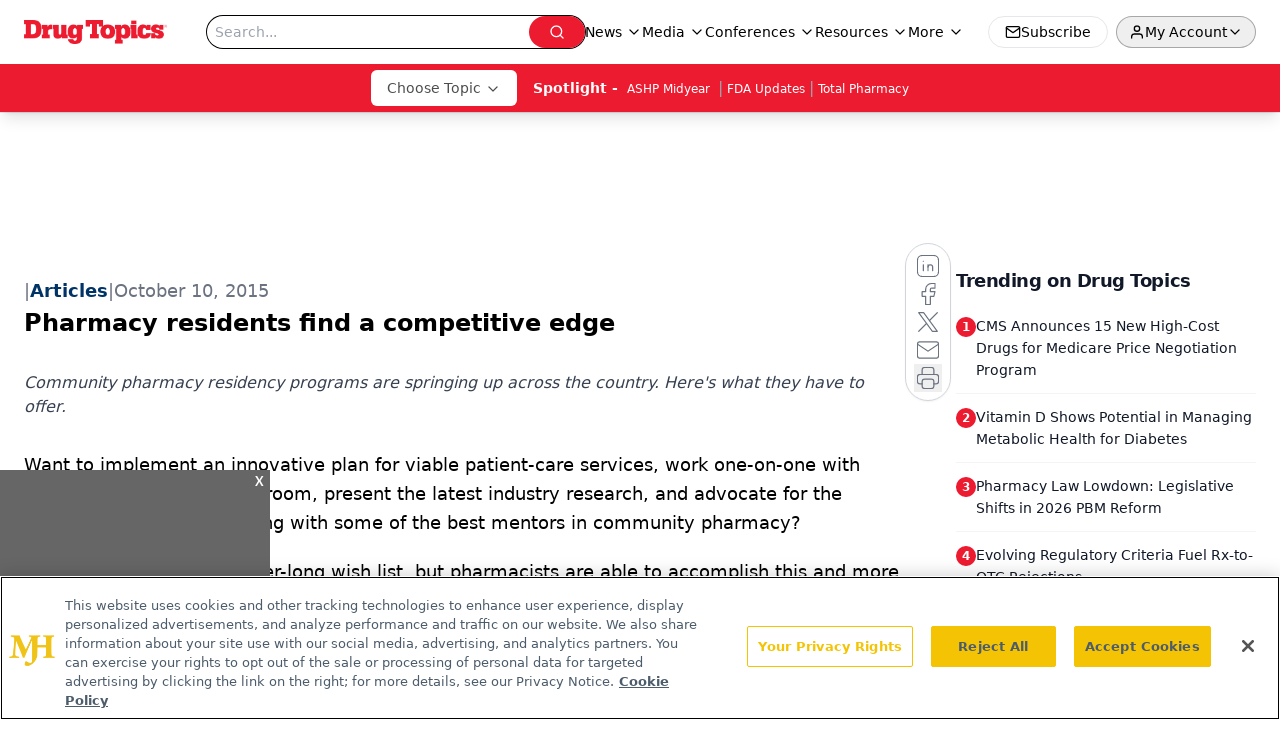

--- FILE ---
content_type: text/html; charset=utf-8
request_url: https://www.drugtopics.com/view/pharmacy-residents-find-competitive-edge
body_size: 45374
content:
<!DOCTYPE html><html lang="en"> <head><link rel="prefetch" href="/logo.webp"><link rel="preconnect" href="https://www.googletagmanager.com"><link rel="preconnect" href="https://cdn.segment.com"><link rel="preconnect" href="https://www.lightboxcdn.com"><link rel="preconnect" href="https://cdn.cookielaw.org"><link rel="preconnect" href="https://pub.doubleverify.com"><link rel="preconnect" href="https://www.googletagservices.com"><link rel="dns-prefetch" href="https://cdn.jsdelivr.net"><link rel="preconnect" href="https://res.lassomarketing.io"><link rel="icon" href="/favicon.svg" type="image/svg+xml"><link rel="icon" href="/favicon.ico" sizes="any"><link rel="apple-touch-icon" href="/apple-touch-icon.png"><meta charset="UTF-8"><meta name="viewport" content="width=device-width, initial-scale=1.0"><title>Pharmacy residents find a competitive edge | Drug Topics</title><link rel="canonical" href="https://www.drugtopics.com/view/pharmacy-residents-find-competitive-edge"><meta name="description" content="Community pharmacy residency programs are springing up across the country. Here's what they have to offer."><meta name="robots" content="index, follow"><meta property="og:title" content="Pharmacy residents find a competitive edge | Drug Topics"><meta property="og:type" content="website"><meta property="og:image" content="https://www.drugtopics.com/logo.webp"><meta property="og:url" content="https://www.drugtopics.com/view/pharmacy-residents-find-competitive-edge"><meta property="og:image:url" content="https://www.drugtopics.com/logo.webp"><meta property="og:image:width" content="1200"><meta property="og:image:height" content="630"><meta property="og:image:alt" content="Pharmacy residents find a competitive edge | Drug Topics"><meta property="article:published_time" content="2026-02-01T02:47:14.460Z"><meta property="article:modified_time" content="2026-02-01T02:47:14.460Z"><meta property="article:tag" content="Community Practice"><meta property="article:tag" content="Chains &#38; Business"><meta property="article:tag" content="Pharmacy News"><meta property="article:tag" content="Pharmacy Schools"><meta property="article:tag" content="The Latest"><meta property="article:tag" content="Top News"><meta property="article:tag" content="Associations"><meta property="article:tag" content="Editor's Choice DRTP"><meta property="article:tag" content="Biosimilars"><meta property="article:tag" content="Pharmacy Associations"><meta name="twitter:site" content="@onclive"><meta name="twitter:title" content="Pharmacy residents find a competitive edge | Drug Topics"><meta name="twitter:image" content="https://www.drugtopics.com/logo.webp"><meta name="twitter:image:alt" content="Pharmacy residents find a competitive edge | Drug Topics"><meta name="twitter:description" content="Community pharmacy residency programs are springing up across the country. Here's what they have to offer."><link rel="icon" href="/favicon.ico"><meta name="twitter:image" content="https://www.drugtopics.com/logo.webp"><meta name="twitter:title" content="Pharmacy residents find a competitive edge | Drug Topics"><meta name="twitter:description" content="Community pharmacy residency programs are springing up across the country. Here's what they have to offer."><script type="application/ld+json">{"@context":"https://schema.org","@type":"NewsArticle","headline":"Pharmacy residents find a competitive edge","datePublished":"2015-10-10T08:00:00.000Z","dateModified":"2020-11-14T03:11:13.000Z","inLanguage":"en-US","image":{"@type":"ImageObject","url":"https://www.drugtopics.com/logo.webp","caption":"Pharmacy residents find a competitive edge","alternateName":"Pharmacy residents find a competitive edge"},"thumbnail":{"@type":"ImageObject","url":"https://www.drugtopics.com/logo.webp","caption":"Pharmacy residents find a competitive edge","alternateName":"Pharmacy residents find a competitive edge"},"publisher":{"@type":"Organization","name":"Drug Topics","logo":{"@type":"ImageObject","url":"https://www.drugtopics.com/logo.webp"}},"keywords":"Community Practice, Chains &amp; Business, Pharmacy News, Pharmacy Schools, The Latest, Top News, Associations, Editor&apos;s Choice DRTP, Biosimilars, Pharmacy Associations","articleBody":"\tWant to implement an innovative plan for viable patient-care services, work one-on-one with patients, teach in the classroom, present the latest industry research, and advocate for the profession - all while working with some of the best mentors in community pharmacy?\n\tThis may sound like a career-long wish list, but pharmacists are able to accomplish this and more in the course of just one year, through community pharmacy residency programs that are springing up across the country.\nEditor&apos;s Choice: A day in the life of a community pharmacy resident\nCompetitive and unique\nKelly GoodeThese residency programs give participants a competitive edge over the experiences of their peers and pack years’ worth of experience and leadership opportunities into just 12 months, according to Jean-Venable “Kelly” R. Goode, PharmD, director of the Virginia Commonwealth University School of Pharmacy’s PGY1 community pharmacy residency program.\n\t&quot;It gets you to places faster than you would normally get just going through the normal channel paths of going directly to work,&quot; she said.\n\tBegun in 1996, the program at VCU serves anywhere from two to six residents each year, working closely with community partners to customize an experience unique to each resident.\n\t&quot;I really think that when we look at community residencies, they are truly developing the leaders for the profession,&quot; Goode said.\n\tThe school&apos;s community partners also see the value of these programs; some believe community pharmacy residents have helped them identify the next great thing in community pharmacy.\nMichele Fountain&quot;That&apos;s what I feel our residents are really good at, helping us with the next great thing, trying it out in the stores and finding out what works and what doesn&apos;t work, and changing it, so that when we are ready to do it as a whole division, we are ready to roll,&quot; said Michele Fountain, PharmD, division clinical coordinator for Kroger Mid-Atlantic in Virginia.\n\tAcross the country, community residency programs are growing in number, and program administrators say that competition for community residency slots is heating up. According to James Owen, vice president of practice and science affairs, American Pharmacists Association (APhA), there were 42 accredited community pharmacy residencies in 2007; that number has now grown to more than 125 programs. It’s estimated that more than 200 pharmacists each year participate in the residencies.\n\tAlthough the numbers are still below the figures for hospital residency programs, Owen said, it&apos;s clear that more pharmacists, pharmacies, and ambulatory care centers see the value these programs can provide.  \n\t \nThe basic framework \n\tPGY1 community pharmacy residency programs are found in a variety of practice settings from national chain or independent pharmacies to outpatient health-system pharmacies. Many of these residency programs are affiliated with a college or school of pharmacy, providing help with a variety of administrative responsibilities, but this isn&apos;t required. Some exist without this partnership and are instead independent programs run by community pharmacies, chain corporations, or health systems.\nTop pick: New publication for pharmacy residents debuts in June\n\tTo ensure consistency and quality among these programs, the American Society of Health-System Pharmacists (ASHP) and APhA have created an accreditation program that provides specific standards intended to guide the creation of PGY1 community pharmacy residency programs.\n\tEach accredited program includes certain universal elements, such as the use of committed preceptors who have an aptitude for teaching patient-care services and the development of leadership and practice-management skills. Residents also must complete a yearlong research project that they develop based on their interests and the needs of the practice site.\nStevie Veach&quot;Sometimes it&apos;s more implementation-based rather than strict research methods, but they are learning how to take something from an idea and conceptualize it, such as starting a new pharmacy service or sending out a survey for market research,&quot; said Stevie Veach, PharmD, BCACP, director of the PGY1 community pharmacy residency program at the University of Iowa&apos;s College of Pharmacy.\n\tCustomization is another common theme in many of the residency programs, with residents and preceptors working closely together to tailor the yearlong experience to the resident&apos;s ultimate goals in the field.\n\tWhile the accreditation standards provide the basic framework for these programs, community pharmacy residencies put their own stamp on their programs as well. Below is a sample of the opportunities available for pharmacists.\n\t \nMCPHS University\n\tBy design, the community pharmacy residency program partnership between MCPHS University School of Pharmacy, Boston, and Walgreens serves just one resident a year. This concentration allows the program to maintain a high level of quality, personalization, and focus.\n\t&quot;We pride ourselves on tailoring each resident&apos;s year beyond the core standards and activities, to where they would want to challenge themselves,&quot; said Matthew Machado, PharmD, residency program director and associate professor at MCPHS.\n\tBegun in 2000, the longitudinal learning program is structured to enable the resident to develop long-term relationships with preceptors. The average week for the resident focuses primarily on developing patient-care skills in the community pharmacy setting at two Walgreens locations in greater Boston. To this base is added a mix of teaching, management, and ambulatory care experience. Residents are able to hone their skills through hands-on experience and repetition.\n\t&quot;Your ability to say that you&apos;ve done it once is great, but your ability to replicate it consistently over time or find your style is what each resident needs to do. They need to find what works for them,&quot; Machado said.\n\tWith just one position available annually, Machado said, competition for the residency program is steadily increasing, with more applications arriving each year. The program has attracted residents from as far as Louisiana, Iowa, and Kentucky.\n\t \nThe Ohio State University\n\tAt The Ohio State University College of Pharmacy PGY1 Community Care Program, administrators know they are preparing the innovators of tomorrow.\n\t&quot;We want them to be thinking about how they can develop their skills, how they can take advantage of all the opportunities and preceptors that they are going to be working with and really develop personally, so that they can be agents of change in community pharmacy,&quot; said Jennifer Seifert, MS, RPh, residency program director for the PGY1 Community Care Program.\n\tCommunity pharmacy residents make up four of the school&apos;s 12 college-based residents. The community pharmacy residents are based in three different sites: a Kroger patient-care center, an independent pharmacy, and a pharmacy serving underserved patients of Franklin County, Ohio.\n\tThrough individualized development plans, the school guides students to develop leadership skills in their area of focus, whether it be legislative advocacy, direct patient care, or practice management.\n\tThe program also places emphasis on teaching and encourages residents to get their teaching certificates. For a semester, residents spend at least one full day a week at the university, where they teach in the classroom.\n\t&quot;They are put on a teaching team, and on that team they have someone who is leading the course, and they have a teaching mentor outside the course, who’s helping to build those skills for them,&quot; Seifert said.\nUniversity of Iowa\n\tEstablished in 1997 through a collaboration between the college and practitioners in the community, the University of Iowa College of Pharmacy PGY1 Community Pharmacy Residency Program is known as the longest-running accredited multisite community residency program in the nation.\n\tWith six residency slots, the college works with seven community practice sites to find yearlong homes for its residency students. The practice sites are a mix of independent pharmacy, grocery chain, and regional chain, along with an outpatient pharmacy affiliated with a local hospital.\n\t&quot;The residents are looking for different final career paths,&quot; Veach said. &quot;Some want to practice in a clinic-based ambulatory-care setting, so one of our sites that works closely with the medical clinics, like the one that&apos;s affiliated with a hospital, might be a better fit for them. Some sites are accredited for diabetes education, so if they have a strong interest in that and want to see if it&apos;s a future career path for them, then they might be more drawn to those sites.&quot;\n\tThroughout the different practice settings, Veach said, many of the day-to-day activities are the same, such as medication therapy management (MTM), immunizations, patient education on different disease states, or teaching.\n\t&quot;In general, you want the residency graduates to have a good depth and breadth of all disease states, all patient populations, young and old,&quot; she said. &quot;So we are really looking for them to feel proficient in not just one area.&quot;\n\t \nUniversity of Minnesota\n\tUnlike some of the other programs, the residency program at the University of Minnesota College of Pharmacy is accredited not as a community pharmacy residency but as a pharmacy-practice residency.\nSarah WestbergAccording to Sarah M. Westberg, PharmD, FCCP, BCPS, the residency program director for the school&apos;s ambulatory-care residency program, the program has several areas of emphasis. For its one-year residency options, residents can choose a community clinic or rural health systems emphasis. The school also offers a two-year pharmaceutical care leadership emphasis.\n\tAcross the program, 24 residents are based at 16 different practice sites.\n\t&quot;Either many of our sites are in community pharmacy as their primary location, or there&apos;s a lot of cross-collaboration with the community pharmacies and their sites,&quot; Westberg said.\n\tThe residency offers interested pharmacists support, mentorship, and experience in an ambulatory-care environment.\n\t&quot;Just getting experience interacting with patients and building confidence, and providing comprehensive medication management to several hundred patients - that&apos;s a huge experience,&quot; Westberg said.\n\tThe administrative aspects of the program - such as leading the accreditation process, infrastructure management, and marketing - are housed at the college, freeing individual sites from some of the administrative burden associated with the residencies.\n\t&quot;For many sites in our program, if they had to do everything, they probably wouldn&apos;t have a resident, but they can bring the financial commitment to it and the teaching commitment to it,&quot; Westberg said.\nVirginia Commonwealth University\nKelly Goode,PharmD (fourth from left) and community pharmacy practice residents from VCU School of Pharmacy at last year&apos;s annual meeting of APhA (Image courtesy of Kelly Goode)Patient care is the focus of the community pharmacy residency program at the Virginia Commonwealth University School of Pharmacy, where as many as six residents are placed at six practice sites.\n\t&quot;About 50% of the program is providing patient care to patients in the community, so the residents are looking at immunization services, disease management, and medication therapy management,&quot; Goode said.\n\tIn addition to their activities at their practice sites, all residents also spend some time in ambulatory care at a free clinic to gain patient-care experience and build relationships with other healthcare professionals.\n\tWhen they aren&apos;t focusing on patient care, residents teach pharmacy students at their practice sites and in the classroom, advocate for the profession, or work on their research project.\n\tEach resident completes an individual, practice-based research project, to be presented as a poster at an APhA meeting, delivered orally at a residency conference, and written up in manuscript style as a submission for publication.\n\t&quot; When we look at community practice and where we are going, we see so much great care happening by pharmacists in the community, but we don&apos;t do a great job of disseminating or documenting that,&quot; Goode said. &quot;So we are trying to build our residents into scholars as they leave us, to share those best practices.&quot;\n\t \nCommunity partners\n\tFor each program, one of the benefits of a community pharmacy residency is having the opportunity to work closely with established mentors in the community over time throughout the year.\n\t&quot;When you look at community residency sites, those are the innovators, the movers and the shakers, and the leaders. The residents are training under these people who are doing all these really cool things and are sharing what they&apos;ve learned with the residents,&quot; Goode said.\n\tBut the residencies don’t benefit only the residents themselves. For the staff at the community practice sites, it&apos;s an opportunity to work with someone who can fully integrate into the pharmacy&apos;s workflow and process, while also providing new energy and enthusiasm.\n\t&quot;The residents are always so motivated. They are excited to talk about the things that they do, and then when we hire them it&apos;s so awesome to know that they already know how to do a lot. We don&apos;t have to train them, and they have the vision and the excitement and the interest,&quot; Fountain said of her experience working with residents at Kroger.\n\tThe Kroger Mid-Atlantic division works with six residents each year, two from the Virginia Commonwealth University. Fountain said the company as a whole has seen tremendous benefit from their residencies. Over the years, the residents have helped implement immunizations and mandatory MTM for pharmacists, and now they help with health screenings for Kroger employees and at off-site flu clinics.\nBumps in the road\n\tWhile the benefits of community pharmacy residency programs are vast, the programs aren&apos;t without their challenges.\n\tOne of the biggest obstacles is finding the financial resources necessary to sustain the programs.\n\t&quot;The typical program for even just one resident costs about $100,000 per year when you count everything, between the cost of the stipend for the resident and the cost of personnel to supervise travel to meetings, and all of those things,&quot; Owen said.\n\tThe programs also carry a significant administrative burden, but partnering with a university and college of pharmacy can help alleviate some of that stress for preceptors.\nMatt Osterhaus&quot;Right off the bat our residents are employees of the university, so you don&apos;t have to start the year off figuring out an HR situation with a new employee who is only going to be with you for one year,&quot; said Matt Osterhaus, owner of Osterhaus Pharmacy in Maquoketa, Iowa and recent past president of APhA.\n\tThe universities often also lead the efforts to achieve and maintain accreditation.\n\tProviding the mentorship necessary to help residents succeed can also be a time-consuming process that requires the commitment of the entire staff.\n\t&quot;It&apos;s not a pretty little walk in the park where you are adding a new pharmacist to your staff and paying half a salary. You have to be dedicated to the fact that this is an educational experience. You have to be willing to put the resources forward, and it takes both financial and human resources to do that,&quot; Osterhaus said.\n\t \nLooking ahead\n\tInterest in and awareness of community pharmacy residency programs is growing, and more pharmacists are seeing the benefits connected with the industry, but change is also on the horizon.\n\tASHP and APhA are developing new accreditation standards that are slated for approval in March 2016. Implementation would begin in July 2017.\n\tThe new standards place a greater emphasis on training individual pharmacists wherever they treat patients - whether in a community pharmacy, federally-qualified health center, or community health clinic - and stress the concept of a community care pharmacist-practitioner, rather than a community pharmacy practitioner.\n\t&quot;As a standard, what we are trying to focus on is the individual, rather than the four walls of the practice, because the emerging marketplace of community practice may not be within the four walls of a pharmacy,&quot; Owen said.\n\tUnder the proposed standards, greater emphasis will be placed on the need for residents to gain additional experiences and training outside the community pharmacy, in ambulatory care clinics and other settings.\nJill Sederstrom is a freelance writer based in Kansas City.","description":"Community pharmacy residency programs are springing up across the country. Here&apos;s what they have to offer."}</script><script type="application/ld+json">{"@context":"https://schema.org","@type":"Organization","contactPoint":{"@type":"ContactPoint","availableLanguage":["English"]},"name":"Drug Topics – Pharmacy News and Multisetting Practice Insights","alternateName":"Drug Topics","description":"Drug Topics connects pharmacists across retail, health system, and specialty practice with clinical updates, pharmacy trends, and regulatory news.","email":"editors@drugtopics.com","telephone":"609-716-7777","sameAs":["https://www.facebook.com/DrugTopics","https://twitter.com/Drug_Topics","/rss.xml","https://www.linkedin.com/company/drug-topics"],"address":{"@type":"PostalAddress","streetAddress":"259 Prospect Plains Rd, Bldg H","addressLocality":"Monroe","addressRegion":"New Jersey","postalCode":"08831","addressCountry":"United States of America"},"foundingDate":"1998-01-17","founder":{"@type":"Person","name":"MJH Life Sciences"},"employees":[{"@type":"Person","name":"Laura Joszt"},{"@type":"Person","name":"Killian Meara"},{"@type":"Person","name":"Ashley Gallagher"}]}</script><script async src="https://cdn.jsdelivr.net/npm/@segment/analytics-consent-wrapper-onetrust@latest/dist/umd/analytics-onetrust.umd.js"></script>
 <script>
  window.dataLayer = window.dataLayer || [];
  function gtag(){dataLayer.push(arguments);}
  gtag('set' , 'developer_id.dYWJhMj', true);
  gtag('consent', 'default', {
      ad_storage: 'denied',
      analytics_storage: 'denied',
      functionality_storage: 'denied',
      personalization_storage: 'denied',
      security_storage: 'granted',
      ad_user_data: 'denied',
      ad_personalization: 'denied',
      region: [
        'AT',
        'BE',
        'BG',
        'HR',
        'CY',
        'CZ',
        'DK',
        'EE',
        'FI',
        'FR',
        'DE',
        'EL',
        'HU',
        'IE',
        'IT',
        'LV',
        'LT',
        'LU',
        'MT',
        'NL',
        'PL',
        'PT',
        'RO',
        'SK',
        'SI',
        'ES',
        'SE',
        'GB',
        'US-CA',
      ],
    });
    gtag('consent', 'default', {
      ad_storage: 'granted',
      analytics_storage: 'granted',
      functionality_storage: 'granted',
      personalization_storage: 'granted',
      security_storage: 'granted',
      ad_user_data: 'granted',
      ad_personalization: 'granted',
    });
    </script>
    <script src="https://cdn.cookielaw.org/scripttemplates/otSDKStub.js" type="text/javascript" charset="UTF-8" data-domain-script="0196a088-b76f-755e-abad-741677e54a53"></script>
    <script type="text/javascript">function OptanonWrapper() {}</script>
    <script async type="text/plain" class="optanon-category-C0001" src="https://www.lightboxcdn.com/static/lightbox_mjh.js"></script>
  <script async type="text/plain" class="optanon-category-C0004" src="https://res.lassomarketing.io/scripts/lasso-imp-id-min.js"></script> 
   <script async type="text/javascript">
      !function(){var analytics=window.analytics=window.analytics||[];if(!analytics.initialize)if(analytics.invoked)window.console&&console.error&&console.error("Segment snippet included twice.");else{analytics.invoked=!0;analytics.methods=["trackSubmit","trackClick","trackLink","trackForm","pageview","identify","reset","group","track","ready","alias","debug","page","once","off","on","addSourceMiddleware","addIntegrationMiddleware","setAnonymousId","addDestinationMiddleware"];analytics.factory=function(e){return function(){var t=Array.prototype.slice.call(arguments);t.unshift(e);analytics.push(t);return analytics}};for(var e=0;e<analytics.methods.length;e++){var key=analytics.methods[e];analytics[key]=analytics.factory(key)}analytics.load=function(key,e){var t=document.createElement("script");t.type="text/javascript";t.async=!0;t.src="https://cdn.segment.com/analytics.js/v1/" + key + "/analytics.min.js";var n=document.getElementsByTagName("script")[0];n.parentNode.insertBefore(t,n);analytics._loadOptions=e};analytics.SNIPPET_VERSION="4.13.1";
      //check lasso , if lassoImpID doesnt exist try again in 1.25 seconds
      function checkLasso() {
        if (typeof lassoImpID !== 'undefined') {
          window.LassoImpressionID = lassoImpID();
          withOneTrust(analytics).load('BBbKMoOjmhsxPnbd2nO6osz3zq67DzuN');
          analytics.page({
            'LassoImpressionID': window.LassoImpressionID
          });
        } else {
          setTimeout(checkLasso, 1000);
        }
      }
          checkLasso();
            }}();
    </script><script class="optanon-category-C0001" type="text/plain" async src="https://one.drugtopics.com/tagmanager/scripts/one.js"></script><script async type="text/javascript" src="https://one.drugtopics.com/tagmanager/scripts/one.js"></script><script type="text/javascript" src="https://www.googletagservices.com/tag/js/gpt.js"></script><script async src="https://pub.doubleverify.com/dvtag/20083417/DV1815449/pub.js"></script><script type="text/javascript">
            window.onDvtagReady = function (callback, timeout = 750) { 
            window.dvtag = window.dvtag || {} 
            dvtag.cmd = dvtag.cmd || [] 
            const opt = { callback, timeout, timestamp: new Date().getTime() } 
            dvtag.cmd.push(function () { dvtag.queueAdRequest(opt) }) 
            setTimeout(function () { 
            const cb = opt.callback 
            opt.callback = null 
            if (cb) cb() 
            }, timeout) 
            } 
     </script><script>(function(){const gtmID = "MDQTZQN";

        (function (w, d, s, l, i) {
          w[l] = w[l] || [];
          w[l].push({ 'gtm.start': new Date().getTime(), event: 'gtm.js' });
          var f = d.getElementsByTagName(s)[0],
            j = d.createElement(s),
            dl = l != 'dataLayer' ? '&l=' + l : '';
          j.async = true;
          j.src = 'https://www.googletagmanager.com/gtm.js?id=' + i + dl;
          f.parentNode.insertBefore(j, f);
        })(window, document, 'script', 'dataLayer', 'GTM-' + gtmID);
      })();</script><!-- <ClientRouter  /> --><link rel="stylesheet" href="/_astro/_slug_.CKPEyCAZ.css">
<style>.embla{overflow:hidden;height:100%;width:100%}.embla__container{display:flex;flex-direction:column;height:90%;padding:0 0 2%}.vjs-text-track-cue{font-size:1.5rem!important}.embla__slide{flex:0 0 100%;min-width:0;height:100%;display:flex;align-items:center;justify-content:center;margin:0 0 calc(15% / 9);opacity:.3;transform:scale(.95);transition:opacity .3s ease,transform .3s ease}.embla__slide.is-snapped{opacity:1;transform:scale(1);z-index:2}.embla__slide.is-in-view:not(.is-snapped){opacity:.6;transform:scale(.97)}.embla__slide:not(.is-snapped) .shorts-video-container:after{content:"";position:absolute;inset:0;background:linear-gradient(to bottom,#0000001a,#0000004d,#0000001a);pointer-events:none;z-index:1}.embla.is-wheel-scrolling{cursor:grabbing}.embla.is-wheel-scrolling .embla__slide{pointer-events:none}.shorts-item{height:100%;position:relative;display:flex;flex-direction:column;align-items:center;justify-content:center;padding:0}.shorts-video-container{position:relative;width:100%;height:100%;max-height:min(90vh,calc(100vw * 16 / 9));margin:0 auto;border-radius:12px}@supports (aspect-ratio: 9 / 16){.shorts-video-container{aspect-ratio:9 / 16;width:auto;height:100%}}@supports not (aspect-ratio: 9 / 16){.shorts-video-container{width:56.25vh;height:100%}}.shorts-video-wrapper{position:relative;width:100%;height:100%}.bg-shorts-container .video-js{width:100%!important;height:100%!important;-o-object-fit:cover;object-fit:cover;position:absolute;top:0;left:0}.bg-shorts-container .video-js video{width:100%!important;height:100%!important;-o-object-fit:cover;object-fit:cover;position:absolute;top:0;left:0}.bg-shorts-container{width:100%;height:100%;position:relative}@media (max-width: 768px){.shorts-video-container{max-width:90vw}@supports (aspect-ratio: 9 / 16){.shorts-video-container{height:100%;max-height:75vh}}}.shorts-navigation-btn{transition:all .2s ease-in-out}.shorts-navigation-btn:hover{transform:scale(1.1);background-color:#ffffff4d}.shorts-navigation-btn:active{transform:scale(.95)}@keyframes pulse{0%,to{opacity:1}50%{opacity:.5}}.loading-pulse{animation:pulse 2s cubic-bezier(.4,0,.6,1) infinite}.shorts-overlay{background:linear-gradient(to top,rgba(0,0,0,.8) 0%,rgba(0,0,0,.4) 50%,transparent 100%)}.shorts-navigation,.shorts-navigation button{z-index:9999!important;pointer-events:auto}@media (max-width: 768px){.shorts-navigation{right:8px}.shorts-navigation button{width:32px;height:32px}}
</style>
<link rel="stylesheet" href="/_astro/_slug_.DquC58Zs.css"><script type="module" src="/_astro/page.V2R8AmkL.js"></script></head> <body> <style>astro-island,astro-slot,astro-static-slot{display:contents}</style><script>(()=>{var e=async t=>{await(await t())()};(self.Astro||(self.Astro={})).load=e;window.dispatchEvent(new Event("astro:load"));})();</script><script>(()=>{var A=Object.defineProperty;var g=(i,o,a)=>o in i?A(i,o,{enumerable:!0,configurable:!0,writable:!0,value:a}):i[o]=a;var d=(i,o,a)=>g(i,typeof o!="symbol"?o+"":o,a);{let i={0:t=>m(t),1:t=>a(t),2:t=>new RegExp(t),3:t=>new Date(t),4:t=>new Map(a(t)),5:t=>new Set(a(t)),6:t=>BigInt(t),7:t=>new URL(t),8:t=>new Uint8Array(t),9:t=>new Uint16Array(t),10:t=>new Uint32Array(t),11:t=>1/0*t},o=t=>{let[l,e]=t;return l in i?i[l](e):void 0},a=t=>t.map(o),m=t=>typeof t!="object"||t===null?t:Object.fromEntries(Object.entries(t).map(([l,e])=>[l,o(e)]));class y extends HTMLElement{constructor(){super(...arguments);d(this,"Component");d(this,"hydrator");d(this,"hydrate",async()=>{var b;if(!this.hydrator||!this.isConnected)return;let e=(b=this.parentElement)==null?void 0:b.closest("astro-island[ssr]");if(e){e.addEventListener("astro:hydrate",this.hydrate,{once:!0});return}let c=this.querySelectorAll("astro-slot"),n={},h=this.querySelectorAll("template[data-astro-template]");for(let r of h){let s=r.closest(this.tagName);s!=null&&s.isSameNode(this)&&(n[r.getAttribute("data-astro-template")||"default"]=r.innerHTML,r.remove())}for(let r of c){let s=r.closest(this.tagName);s!=null&&s.isSameNode(this)&&(n[r.getAttribute("name")||"default"]=r.innerHTML)}let p;try{p=this.hasAttribute("props")?m(JSON.parse(this.getAttribute("props"))):{}}catch(r){let s=this.getAttribute("component-url")||"<unknown>",v=this.getAttribute("component-export");throw v&&(s+=` (export ${v})`),console.error(`[hydrate] Error parsing props for component ${s}`,this.getAttribute("props"),r),r}let u;await this.hydrator(this)(this.Component,p,n,{client:this.getAttribute("client")}),this.removeAttribute("ssr"),this.dispatchEvent(new CustomEvent("astro:hydrate"))});d(this,"unmount",()=>{this.isConnected||this.dispatchEvent(new CustomEvent("astro:unmount"))})}disconnectedCallback(){document.removeEventListener("astro:after-swap",this.unmount),document.addEventListener("astro:after-swap",this.unmount,{once:!0})}connectedCallback(){if(!this.hasAttribute("await-children")||document.readyState==="interactive"||document.readyState==="complete")this.childrenConnectedCallback();else{let e=()=>{document.removeEventListener("DOMContentLoaded",e),c.disconnect(),this.childrenConnectedCallback()},c=new MutationObserver(()=>{var n;((n=this.lastChild)==null?void 0:n.nodeType)===Node.COMMENT_NODE&&this.lastChild.nodeValue==="astro:end"&&(this.lastChild.remove(),e())});c.observe(this,{childList:!0}),document.addEventListener("DOMContentLoaded",e)}}async childrenConnectedCallback(){let e=this.getAttribute("before-hydration-url");e&&await import(e),this.start()}async start(){let e=JSON.parse(this.getAttribute("opts")),c=this.getAttribute("client");if(Astro[c]===void 0){window.addEventListener(`astro:${c}`,()=>this.start(),{once:!0});return}try{await Astro[c](async()=>{let n=this.getAttribute("renderer-url"),[h,{default:p}]=await Promise.all([import(this.getAttribute("component-url")),n?import(n):()=>()=>{}]),u=this.getAttribute("component-export")||"default";if(!u.includes("."))this.Component=h[u];else{this.Component=h;for(let f of u.split("."))this.Component=this.Component[f]}return this.hydrator=p,this.hydrate},e,this)}catch(n){console.error(`[astro-island] Error hydrating ${this.getAttribute("component-url")}`,n)}}attributeChangedCallback(){this.hydrate()}}d(y,"observedAttributes",["props"]),customElements.get("astro-island")||customElements.define("astro-island",y)}})();</script><astro-island uid="ZWc3HL" prefix="r10" component-url="/_astro/atoms.Ch89ewdX.js" component-export="SanityClient" renderer-url="/_astro/client.4AZqD4Tw.js" props="{&quot;config&quot;:[0,{&quot;dataset&quot;:[0,&quot;drugtopics&quot;],&quot;projectId&quot;:[0,&quot;0vv8moc6&quot;],&quot;useCdn&quot;:[0,true],&quot;token&quot;:[0,&quot;skIjFEmlzBmyZpjK8Zc1FQwpwi0Bv3wVI0WhSPJfe5wEiXkmkb3Rq7h5T1WLyvXaJAhM7sOBa2vXBRGxShTPYsvCpTSYuIFBEZnhapLqKMkXyRyxCYjZQYbPv4Zbdn7UMjfKcTbCwat1s1GKaDhqbiwIffPYLGtrK4hT6V3Xq32NfzOzScjn&quot;]}]}" ssr client="load" opts="{&quot;name&quot;:&quot;SanityClient&quot;,&quot;value&quot;:true}"></astro-island> <astro-island uid="ZUo8NL" prefix="r11" component-url="/_astro/react.hrQvyCJB.js" component-export="AuthInit" renderer-url="/_astro/client.4AZqD4Tw.js" props="{&quot;config&quot;:[0,{&quot;region&quot;:[0,&quot;us-east-1&quot;],&quot;userPoolId&quot;:[0,&quot;us-east-1_qvUR8zszr&quot;],&quot;userPoolClientId&quot;:[0,&quot;1irb875jskcabrjcks302c39jf&quot;],&quot;oauthDomain&quot;:[0,&quot;auth.mjhlifesciences.com&quot;],&quot;redirectSignIn&quot;:[1,[[0,&quot;https://www.drugtopics.com/auth/callback&quot;]]],&quot;redirectSignOut&quot;:[1,[[0,&quot;https://www.drugtopics.com&quot;]]]}]}" ssr client="load" opts="{&quot;name&quot;:&quot;AuthInit&quot;,&quot;value&quot;:true}"></astro-island> <!-- <VisualEditing enabled={visualEditingEnabled} zIndex={1000} /> --> <script>(()=>{var e=async t=>{await(await t())()};(self.Astro||(self.Astro={})).only=e;window.dispatchEvent(new Event("astro:only"));})();</script><astro-island uid="Z2ts44d" component-url="/_astro/index.qum6FzgI.js" component-export="default" renderer-url="/_astro/client.4AZqD4Tw.js" props="{&quot;settings&quot;:[0,{&quot;siteConfig&quot;:[0,{&quot;isFeatureLogoVisible&quot;:[0,true],&quot;sanityClientConfig&quot;:[0,{&quot;dataset&quot;:[0,&quot;drugtopics&quot;],&quot;projectId&quot;:[0,&quot;0vv8moc6&quot;],&quot;useCdn&quot;:[0,true],&quot;token&quot;:[0,&quot;skIjFEmlzBmyZpjK8Zc1FQwpwi0Bv3wVI0WhSPJfe5wEiXkmkb3Rq7h5T1WLyvXaJAhM7sOBa2vXBRGxShTPYsvCpTSYuIFBEZnhapLqKMkXyRyxCYjZQYbPv4Zbdn7UMjfKcTbCwat1s1GKaDhqbiwIffPYLGtrK4hT6V3Xq32NfzOzScjn&quot;]}],&quot;gtmID&quot;:[0,&quot;MDQTZQN&quot;],&quot;title&quot;:[0,&quot;Drug Topics&quot;],&quot;liveDomain&quot;:[0,&quot;www.drugtopics.com&quot;],&quot;logo&quot;:[0,&quot;/logo.webp&quot;],&quot;white_logo&quot;:[0,&quot;/logo-white.webp&quot;],&quot;megaMenuTaxName&quot;:[0,&quot;clinical&quot;],&quot;twitter&quot;:[0,&quot;@onclive&quot;],&quot;onejs&quot;:[0,&quot;https://one.drugtopics.com/tagmanager/scripts/one.js&quot;],&quot;sharingImageUrl&quot;:[0,&quot;https://www.drugtopics.com/logo.webp&quot;],&quot;oneTrustId&quot;:[0,&quot;0196a088-b76f-755e-abad-741677e54a53&quot;],&quot;subscribe&quot;:[0,{&quot;href&quot;:[0,&quot;/newsletter&quot;],&quot;text&quot;:[0,&quot;Pharmacy practice is always changing. Stay ahead of the curve with the Drug Topics newsletter and get the latest drug information, industry trends, and patient care tips.&quot;]}],&quot;customSpecialtyText&quot;:[0,&quot;Choose Topic&quot;],&quot;subFooterLinks&quot;:[1,[[0,{&quot;url&quot;:[0,&quot;/&quot;],&quot;title&quot;:[0,&quot;Home&quot;]}],[0,{&quot;url&quot;:[0,&quot;/about&quot;],&quot;title&quot;:[0,&quot;About Us&quot;]}],[0,{&quot;url&quot;:[0,&quot;/news&quot;],&quot;title&quot;:[0,&quot;News&quot;]}],[0,{&quot;url&quot;:[0,&quot;/contact-us&quot;],&quot;title&quot;:[0,&quot;Contact Us&quot;]}]]]}],&quot;styleConfig&quot;:[0,{&quot;navigation&quot;:[0,5],&quot;footer&quot;:[0,1],&quot;featureDeck&quot;:[0,5],&quot;featureSlider&quot;:[0,1]}],&quot;adConfig&quot;:[0,{&quot;networkID&quot;:[0,&quot;4688&quot;],&quot;adUnit&quot;:[0,&quot;drugtopics&quot;]}],&quot;pageConfig&quot;:[0,{&quot;publicationName&quot;:[0,&quot;Drug Topics&quot;],&quot;publicationUrl&quot;:[0,&quot;journals&quot;],&quot;authorUrl&quot;:[0,&quot;authors&quot;]}],&quot;sanityConfig&quot;:[0,{&quot;taxonomy&quot;:[0,{&quot;news&quot;:[0,&quot;drugtopics_taxonomy_721_news&quot;],&quot;conference&quot;:[0,&quot;8b4d2e4e-c96a-4993-8006-dfbd84014137&quot;],&quot;clinical&quot;:[0,&quot;drugtopics_taxonomy_53592_clinical&quot;]}],&quot;docGroup&quot;:[0,{&quot;conference&quot;:[0,&quot;drugtopics_documentGroup_53594_conference&quot;]}],&quot;contentCategory&quot;:[0,{&quot;articles&quot;:[0,&quot;8bdaa7fc-960a-4b57-b076-75fdce3741bb&quot;],&quot;videos&quot;:[0,&quot;4eaa79d7-0b6a-4e7e-bb47-7288a47859f7&quot;],&quot;podcasts&quot;:[0,&quot;93d57b69-2d72-45fe-8b8a-d18e7e7e5f20&quot;],&quot;poll&quot;:[0,&quot;9e4880fc-85b8-4ffb-a066-79af8dfaa4e1&quot;],&quot;hero&quot;:[0,&quot;2504da4c-b21a-465e-88ba-3841a00c0395&quot;],&quot;slideshows&quot;:[0,&quot;61085300-0cae-4cd1-b0e8-26323ac5c2e6&quot;],&quot;exportinterviews&quot;:[0,&quot;42000fd0-0d05-4832-9f2c-62c21079b76c&quot;]}]}],&quot;fixSecondaryNavigationLinksIdentifier&quot;:[0,true],&quot;customPageTypes&quot;:[1,[]],&quot;gateEnabled&quot;:[0,&quot;modal&quot;],&quot;sMaxAge&quot;:[0,300],&quot;staleWhileRevalidate&quot;:[0,329],&quot;allowedDomains&quot;:[1,[[0,&quot;ce.dvm360.com&quot;],[0,&quot;www.pharmacytimes.org&quot;],[0,&quot;www.gotoper.com&quot;]]],&quot;partnerBrandsLogos&quot;:[1,[[0,{&quot;id&quot;:[0,0],&quot;src&quot;:[0,&quot;/drugtopic_inverted_logo.png&quot;],&quot;alt&quot;:[0,&quot;Drug Topics&quot;],&quot;link&quot;:[0,&quot;/&quot;],&quot;isMain&quot;:[0,true]}],[0,{&quot;id&quot;:[0,1],&quot;src&quot;:[0,&quot;/AdvanCE_Logo_021821v1_noPTCE_KO.png&quot;],&quot;alt&quot;:[0,&quot;AdvanCE&quot;],&quot;link&quot;:[0,&quot;https://www.advancepharmacist.com/&quot;],&quot;isMain&quot;:[0,false]}],[0,{&quot;id&quot;:[0,2],&quot;src&quot;:[0,&quot;/total_pharmacy_logo_ko_r.png&quot;],&quot;alt&quot;:[0,&quot;Total Pharmacy&quot;],&quot;link&quot;:[0,&quot;/total-pharmacy&quot;],&quot;isMain&quot;:[0,false]}]]]}],&quot;targeting&quot;:[0,{&quot;content_placement&quot;:[1,[[0,&quot;practice-type/community-practice&quot;],[0,&quot;clinical/biosimilars&quot;],[0,&quot;news&quot;],[0,&quot;associations&quot;],[0,&quot;practice-type/chain-pharmacy&quot;]]],&quot;document_url&quot;:[1,[[0,&quot;pharmacy-residents-find-competitive-edge&quot;]]],&quot;document_group&quot;:[1,[]],&quot;content_group&quot;:[1,[]],&quot;rootDocumentGroup&quot;:[1,[]],&quot;issue_url&quot;:[1,[]],&quot;publication_url&quot;:[1,[]],&quot;tags&quot;:[1,[[0,&quot;Community Practice&quot;],[0,&quot;Chains &amp; Business&quot;],[0,&quot;Pharmacy News&quot;],[0,&quot;Pharmacy Schools&quot;],[0,&quot;The Latest&quot;],[0,&quot;Top News&quot;],[0,&quot;Associations&quot;],[0,&quot;Editor&#39;s Choice DRTP&quot;],[0,&quot;Biosimilars&quot;],[0,&quot;Pharmacy Associations&quot;]]],&quot;hostname&quot;:[0,&quot;www.drugtopics.com&quot;],&quot;adLayer&quot;:[0,{&quot;adSlotSelection&quot;:[1,[]]}]}],&quot;gateData&quot;:[0,{}]}" ssr client="only" opts="{&quot;name&quot;:&quot;ADWelcome&quot;,&quot;value&quot;:true}"></astro-island> <astro-island uid="Zyw5Ct" prefix="r117" component-url="/_astro/ADFloatingFooter.BD49CBHT.js" component-export="default" renderer-url="/_astro/client.4AZqD4Tw.js" props="{&quot;networkID&quot;:[0,&quot;4688&quot;],&quot;adUnit&quot;:[0,&quot;drugtopics&quot;],&quot;targeting&quot;:[0,{&quot;content_placement&quot;:[1,[[0,&quot;practice-type/community-practice&quot;],[0,&quot;clinical/biosimilars&quot;],[0,&quot;news&quot;],[0,&quot;associations&quot;],[0,&quot;practice-type/chain-pharmacy&quot;]]],&quot;document_url&quot;:[1,[[0,&quot;pharmacy-residents-find-competitive-edge&quot;]]],&quot;document_group&quot;:[1,[]],&quot;content_group&quot;:[1,[]],&quot;rootDocumentGroup&quot;:[1,[]],&quot;issue_url&quot;:[1,[]],&quot;publication_url&quot;:[1,[]],&quot;tags&quot;:[1,[[0,&quot;Community Practice&quot;],[0,&quot;Chains &amp; Business&quot;],[0,&quot;Pharmacy News&quot;],[0,&quot;Pharmacy Schools&quot;],[0,&quot;The Latest&quot;],[0,&quot;Top News&quot;],[0,&quot;Associations&quot;],[0,&quot;Editor&#39;s Choice DRTP&quot;],[0,&quot;Biosimilars&quot;],[0,&quot;Pharmacy Associations&quot;]]],&quot;hostname&quot;:[0,&quot;www.drugtopics.com&quot;],&quot;adLayer&quot;:[0,{&quot;adSlotSelection&quot;:[1,[]]}]}]}" ssr client="load" opts="{&quot;name&quot;:&quot;ADFloatingFooter&quot;,&quot;value&quot;:true}"></astro-island>       <astro-island uid="1hSpgh" prefix="r118" component-url="/_astro/ui.BfbiW2ft.js" component-export="N5" renderer-url="/_astro/client.4AZqD4Tw.js" props="{&quot;data&quot;:[0,{&quot;logoImage&quot;:[0,&quot;/logo.webp&quot;],&quot;mainLinks&quot;:[1,[[0,{&quot;_createdAt&quot;:[0,&quot;2020-05-04T11:33:28Z&quot;],&quot;_id&quot;:[0,&quot;154cd240-78f4-4162-bf6b-32c1b0932ee9&quot;],&quot;_rev&quot;:[0,&quot;FxFuWbqTkFGbPWgBBTImRb&quot;],&quot;_type&quot;:[0,&quot;mainNavigation&quot;],&quot;_updatedAt&quot;:[0,&quot;2020-05-04T11:33:28Z&quot;],&quot;is_active&quot;:[0,true],&quot;name&quot;:[0,&quot;News&quot;],&quot;navParent&quot;:[0,null],&quot;sortOrder&quot;:[0,1],&quot;subQuery&quot;:[1,[[0,{&quot;_createdAt&quot;:[0,&quot;2024-01-18T19:29:59Z&quot;],&quot;_id&quot;:[0,&quot;44ffb3c6-b238-413c-8c2c-661332440591&quot;],&quot;_rev&quot;:[0,&quot;gSIb8asnYs8DeyFZkJ5NwQ&quot;],&quot;_type&quot;:[0,&quot;mainNavigation&quot;],&quot;_updatedAt&quot;:[0,&quot;2024-01-18T19:30:24Z&quot;],&quot;children&quot;:[1,[]],&quot;is_active&quot;:[0,true],&quot;name&quot;:[0,&quot;FDA Updates&quot;],&quot;navParent&quot;:[0,{&quot;_ref&quot;:[0,&quot;154cd240-78f4-4162-bf6b-32c1b0932ee9&quot;],&quot;_type&quot;:[0,&quot;reference&quot;]}],&quot;sortOrder&quot;:[0,1],&quot;url&quot;:[0,&quot;/fda-updates&quot;]}],[0,{&quot;_createdAt&quot;:[0,&quot;2020-05-04T11:34:58Z&quot;],&quot;_id&quot;:[0,&quot;e52e6dc7-36c3-45f1-84ed-4eb436c7fae9&quot;],&quot;_rev&quot;:[0,&quot;toUmutuQv7z433HbsMzcXp&quot;],&quot;_type&quot;:[0,&quot;mainNavigation&quot;],&quot;_updatedAt&quot;:[0,&quot;2024-01-18T19:30:33Z&quot;],&quot;children&quot;:[1,[]],&quot;is_active&quot;:[0,true],&quot;name&quot;:[0,&quot;Law and Advocacy&quot;],&quot;navParent&quot;:[0,{&quot;_ref&quot;:[0,&quot;154cd240-78f4-4162-bf6b-32c1b0932ee9&quot;],&quot;_type&quot;:[0,&quot;reference&quot;]}],&quot;sortOrder&quot;:[0,2],&quot;url&quot;:[0,&quot;/legal-news&quot;]}],[0,{&quot;_createdAt&quot;:[0,&quot;2020-05-04T11:47:04Z&quot;],&quot;_id&quot;:[0,&quot;cfda3f58-c758-4bc5-8e82-31437d061baf&quot;],&quot;_rev&quot;:[0,&quot;9TqZ7jNaw1Y9Urr0Qc5NDB&quot;],&quot;_type&quot;:[0,&quot;mainNavigation&quot;],&quot;_updatedAt&quot;:[0,&quot;2024-01-18T19:32:08Z&quot;],&quot;children&quot;:[1,[]],&quot;is_active&quot;:[0,true],&quot;name&quot;:[0,&quot;Technology Trends&quot;],&quot;navParent&quot;:[0,{&quot;_ref&quot;:[0,&quot;154cd240-78f4-4162-bf6b-32c1b0932ee9&quot;],&quot;_type&quot;:[0,&quot;reference&quot;]}],&quot;sortOrder&quot;:[0,3],&quot;url&quot;:[0,&quot;/technology&quot;]}],[0,{&quot;_createdAt&quot;:[0,&quot;2020-05-04T11:46:17Z&quot;],&quot;_id&quot;:[0,&quot;61de461b-086b-4b14-b4a2-cd4e7fa1bdb7&quot;],&quot;_rev&quot;:[0,&quot;toUmutuQv7z433HbsMzdCT&quot;],&quot;_type&quot;:[0,&quot;mainNavigation&quot;],&quot;_updatedAt&quot;:[0,&quot;2024-01-18T19:32:18Z&quot;],&quot;children&quot;:[1,[]],&quot;is_active&quot;:[0,true],&quot;name&quot;:[0,&quot;Viewpoints&quot;],&quot;navParent&quot;:[0,{&quot;_ref&quot;:[0,&quot;154cd240-78f4-4162-bf6b-32c1b0932ee9&quot;],&quot;_type&quot;:[0,&quot;reference&quot;]}],&quot;sortOrder&quot;:[0,4],&quot;url&quot;:[0,&quot;/viewpoints&quot;]}],[0,{&quot;_createdAt&quot;:[0,&quot;2020-05-04T11:33:55Z&quot;],&quot;_id&quot;:[0,&quot;7762b49f-d2fb-487b-a729-a2457705545c&quot;],&quot;_rev&quot;:[0,&quot;Xa0LvbtRmiVgcUQ41nipeh&quot;],&quot;_type&quot;:[0,&quot;mainNavigation&quot;],&quot;_updatedAt&quot;:[0,&quot;2024-01-18T19:32:23Z&quot;],&quot;children&quot;:[1,[]],&quot;is_active&quot;:[0,true],&quot;name&quot;:[0,&quot;All News&quot;],&quot;navParent&quot;:[0,{&quot;_ref&quot;:[0,&quot;154cd240-78f4-4162-bf6b-32c1b0932ee9&quot;],&quot;_type&quot;:[0,&quot;reference&quot;]}],&quot;sortOrder&quot;:[0,5],&quot;url&quot;:[0,&quot;/news&quot;]}]]]}],[0,{&quot;_createdAt&quot;:[0,&quot;2020-05-04T11:49:45Z&quot;],&quot;_id&quot;:[0,&quot;0008e7ff-8200-4d5f-8712-b79ab6f23870&quot;],&quot;_rev&quot;:[0,&quot;hhWQx7Hkb3cV5UHVfYutaL&quot;],&quot;_system&quot;:[0,{&quot;base&quot;:[0,{&quot;id&quot;:[0,&quot;0008e7ff-8200-4d5f-8712-b79ab6f23870&quot;],&quot;rev&quot;:[0,&quot;FxFuWbqTkFGbPWgBBTImRb&quot;]}]}],&quot;_type&quot;:[0,&quot;mainNavigation&quot;],&quot;_updatedAt&quot;:[0,&quot;2025-10-01T17:45:49Z&quot;],&quot;is_active&quot;:[0,true],&quot;name&quot;:[0,&quot;Media&quot;],&quot;navParent&quot;:[0,null],&quot;sortOrder&quot;:[0,2],&quot;subQuery&quot;:[1,[[0,{&quot;_createdAt&quot;:[0,&quot;2022-10-19T20:21:52Z&quot;],&quot;_id&quot;:[0,&quot;50a54293-5c65-4733-9058-af3f9cb30b9f&quot;],&quot;_rev&quot;:[0,&quot;HjwbJ7FOMGN5QiQvPyywNR&quot;],&quot;_type&quot;:[0,&quot;mainNavigation&quot;],&quot;_updatedAt&quot;:[0,&quot;2024-01-18T19:33:24Z&quot;],&quot;children&quot;:[1,[]],&quot;is_active&quot;:[0,true],&quot;name&quot;:[0,&quot;In-Depth Insights&quot;],&quot;navParent&quot;:[0,{&quot;_ref&quot;:[0,&quot;0008e7ff-8200-4d5f-8712-b79ab6f23870&quot;],&quot;_type&quot;:[0,&quot;reference&quot;]}],&quot;sortOrder&quot;:[0,2],&quot;url&quot;:[0,&quot;/in-depth-insights&quot;]}],[0,{&quot;_createdAt&quot;:[0,&quot;2021-11-16T21:36:54Z&quot;],&quot;_id&quot;:[0,&quot;f47013c9-f7b0-4eaf-8081-401fdfb3edaf&quot;],&quot;_rev&quot;:[0,&quot;Bk8WRWoxTNdaMYV3nbb3Gw&quot;],&quot;_type&quot;:[0,&quot;mainNavigation&quot;],&quot;_updatedAt&quot;:[0,&quot;2025-04-23T16:40:43Z&quot;],&quot;blank&quot;:[0,false],&quot;children&quot;:[1,[]],&quot;is_active&quot;:[0,true],&quot;name&quot;:[0,&quot;Pharmacist View&quot;],&quot;navParent&quot;:[0,{&quot;_ref&quot;:[0,&quot;0008e7ff-8200-4d5f-8712-b79ab6f23870&quot;],&quot;_type&quot;:[0,&quot;reference&quot;]}],&quot;sortOrder&quot;:[0,3],&quot;url&quot;:[0,&quot;/pharmacist-view&quot;]}],[0,{&quot;_createdAt&quot;:[0,&quot;2021-08-19T14:28:40Z&quot;],&quot;_id&quot;:[0,&quot;c9f51d0f-9573-4e05-98d7-cc4122a7189a&quot;],&quot;_rev&quot;:[0,&quot;Am36UX4NubAlkQHvhO3ufp&quot;],&quot;_type&quot;:[0,&quot;mainNavigation&quot;],&quot;_updatedAt&quot;:[0,&quot;2024-01-18T19:33:39Z&quot;],&quot;children&quot;:[1,[]],&quot;is_active&quot;:[0,true],&quot;name&quot;:[0,&quot;Script-Ed&quot;],&quot;navParent&quot;:[0,{&quot;_ref&quot;:[0,&quot;0008e7ff-8200-4d5f-8712-b79ab6f23870&quot;],&quot;_type&quot;:[0,&quot;reference&quot;]}],&quot;sortOrder&quot;:[0,4],&quot;url&quot;:[0,&quot;/script-ed&quot;]}],[0,{&quot;_createdAt&quot;:[0,&quot;2020-05-04T11:50:13Z&quot;],&quot;_id&quot;:[0,&quot;738c8333-c755-4ddd-b839-b7c7ee18aeb8&quot;],&quot;_rev&quot;:[0,&quot;i4YsZIrI3BrjQ0HT4iueZe&quot;],&quot;_type&quot;:[0,&quot;mainNavigation&quot;],&quot;_updatedAt&quot;:[0,&quot;2024-01-18T19:33:49Z&quot;],&quot;children&quot;:[1,[]],&quot;is_active&quot;:[0,true],&quot;name&quot;:[0,&quot;Expert Interviews&quot;],&quot;navParent&quot;:[0,{&quot;_ref&quot;:[0,&quot;0008e7ff-8200-4d5f-8712-b79ab6f23870&quot;],&quot;_type&quot;:[0,&quot;reference&quot;]}],&quot;sortOrder&quot;:[0,5],&quot;url&quot;:[0,&quot;/expert-interviews&quot;]}],[0,{&quot;_createdAt&quot;:[0,&quot;2025-10-16T12:59:17Z&quot;],&quot;_id&quot;:[0,&quot;0bfc0086-dc6a-4554-9fab-47154403ad14&quot;],&quot;_rev&quot;:[0,&quot;OCM7WvHNujFjet6BiHI9Jo&quot;],&quot;_type&quot;:[0,&quot;mainNavigation&quot;],&quot;_updatedAt&quot;:[0,&quot;2025-10-16T12:59:46Z&quot;],&quot;children&quot;:[1,[]],&quot;is_active&quot;:[0,true],&quot;name&quot;:[0,&quot;Pharmacy Perspectives&quot;],&quot;navParent&quot;:[0,{&quot;_ref&quot;:[0,&quot;0008e7ff-8200-4d5f-8712-b79ab6f23870&quot;],&quot;_type&quot;:[0,&quot;reference&quot;]}],&quot;url&quot;:[0,&quot;/pharmacy-perspectives&quot;]}],[0,{&quot;_createdAt&quot;:[0,&quot;2023-03-13T20:54:34Z&quot;],&quot;_id&quot;:[0,&quot;05b351d2-de0a-4f3b-b34f-4975ca00d34f&quot;],&quot;_rev&quot;:[0,&quot;TctAtfg0qER1kILh36l9TE&quot;],&quot;_type&quot;:[0,&quot;mainNavigation&quot;],&quot;_updatedAt&quot;:[0,&quot;2023-03-13T20:54:34Z&quot;],&quot;children&quot;:[1,[]],&quot;is_active&quot;:[0,true],&quot;name&quot;:[0,&quot;Podcasts&quot;],&quot;navParent&quot;:[0,{&quot;_ref&quot;:[0,&quot;0008e7ff-8200-4d5f-8712-b79ab6f23870&quot;],&quot;_type&quot;:[0,&quot;reference&quot;]}],&quot;url&quot;:[0,&quot;/podcasts&quot;]}]]]}],[0,{&quot;_createdAt&quot;:[0,&quot;2020-05-04T12:00:42Z&quot;],&quot;_id&quot;:[0,&quot;a3e58628-0de6-4557-b7f9-2128ec6174cb&quot;],&quot;_rev&quot;:[0,&quot;gSIb8asnYs8DeyFZkJ6Q2e&quot;],&quot;_type&quot;:[0,&quot;mainNavigation&quot;],&quot;_updatedAt&quot;:[0,&quot;2024-01-18T20:03:07Z&quot;],&quot;is_active&quot;:[0,true],&quot;name&quot;:[0,&quot;Conferences&quot;],&quot;navParent&quot;:[0,null],&quot;sortOrder&quot;:[0,3],&quot;subQuery&quot;:[1,[[0,{&quot;_createdAt&quot;:[0,&quot;2020-08-28T14:23:12Z&quot;],&quot;_id&quot;:[0,&quot;e08fdad7-17d9-4de3-9aa5-80982d41cf36&quot;],&quot;_rev&quot;:[0,&quot;GJQygFV5Z1JM2beNihIBwy&quot;],&quot;_type&quot;:[0,&quot;mainNavigation&quot;],&quot;_updatedAt&quot;:[0,&quot;2022-09-20T19:10:54Z&quot;],&quot;children&quot;:[1,[]],&quot;is_active&quot;:[0,true],&quot;name&quot;:[0,&quot;Conference Coverage&quot;],&quot;navParent&quot;:[0,{&quot;_ref&quot;:[0,&quot;a3e58628-0de6-4557-b7f9-2128ec6174cb&quot;],&quot;_type&quot;:[0,&quot;reference&quot;]}],&quot;sortOrder&quot;:[0,0],&quot;url&quot;:[0,&quot;/latest-conference&quot;]}],[0,{&quot;_createdAt&quot;:[0,&quot;2020-08-28T14:22:59Z&quot;],&quot;_id&quot;:[0,&quot;211f1937-a68c-4cdd-a8c6-102a1a368977&quot;],&quot;_rev&quot;:[0,&quot;05YXFgvJQwGBosfyzGxAm0&quot;],&quot;_type&quot;:[0,&quot;mainNavigation&quot;],&quot;_updatedAt&quot;:[0,&quot;2022-09-20T19:11:05Z&quot;],&quot;children&quot;:[1,[]],&quot;is_active&quot;:[0,true],&quot;name&quot;:[0,&quot;Conference Listing&quot;],&quot;navParent&quot;:[0,{&quot;_ref&quot;:[0,&quot;a3e58628-0de6-4557-b7f9-2128ec6174cb&quot;],&quot;_type&quot;:[0,&quot;reference&quot;]}],&quot;sortOrder&quot;:[0,1],&quot;url&quot;:[0,&quot;/conference&quot;]}]]],&quot;url&quot;:[0,&quot;/conference&quot;]}],[0,{&quot;_createdAt&quot;:[0,&quot;2021-02-02T16:21:01Z&quot;],&quot;_id&quot;:[0,&quot;0f115335-f624-43f9-b197-fc0ae1fafb41&quot;],&quot;_rev&quot;:[0,&quot;Am36UX4NubAlkQHvhO4BoH&quot;],&quot;_type&quot;:[0,&quot;mainNavigation&quot;],&quot;_updatedAt&quot;:[0,&quot;2024-01-18T19:36:47Z&quot;],&quot;is_active&quot;:[0,true],&quot;name&quot;:[0,&quot;Resources&quot;],&quot;navParent&quot;:[0,null],&quot;sortOrder&quot;:[0,4],&quot;subQuery&quot;:[1,[[0,{&quot;_createdAt&quot;:[0,&quot;2024-01-18T19:42:21Z&quot;],&quot;_id&quot;:[0,&quot;e75196cc-98b2-4cc6-b80e-5c5f697bd008&quot;],&quot;_rev&quot;:[0,&quot;tdabMO2xq8YYq6FIylh2Le&quot;],&quot;_type&quot;:[0,&quot;mainNavigation&quot;],&quot;_updatedAt&quot;:[0,&quot;2024-01-18T19:42:21Z&quot;],&quot;children&quot;:[1,[]],&quot;is_active&quot;:[0,true],&quot;name&quot;:[0,&quot;Disease Awareness &quot;],&quot;navParent&quot;:[0,{&quot;_ref&quot;:[0,&quot;0f115335-f624-43f9-b197-fc0ae1fafb41&quot;],&quot;_type&quot;:[0,&quot;reference&quot;]}],&quot;sortOrder&quot;:[0,2],&quot;url&quot;:[0,&quot;/disease-awareness&quot;]}],[0,{&quot;_createdAt&quot;:[0,&quot;2024-08-21T17:05:29Z&quot;],&quot;_id&quot;:[0,&quot;4284f773-9aba-434a-8cb6-f4dc26c85db1&quot;],&quot;_rev&quot;:[0,&quot;yISkDhESHoylnrA7hUTV8c&quot;],&quot;_type&quot;:[0,&quot;mainNavigation&quot;],&quot;_updatedAt&quot;:[0,&quot;2024-08-21T17:25:44Z&quot;],&quot;children&quot;:[1,[]],&quot;is_active&quot;:[0,true],&quot;name&quot;:[0,&quot;White Board Video&quot;],&quot;navParent&quot;:[0,{&quot;_ref&quot;:[0,&quot;0f115335-f624-43f9-b197-fc0ae1fafb41&quot;],&quot;_type&quot;:[0,&quot;reference&quot;]}],&quot;sortOrder&quot;:[0,5],&quot;url&quot;:[0,&quot;/white-board-video&quot;]}],[0,{&quot;_createdAt&quot;:[0,&quot;2024-10-02T16:32:19Z&quot;],&quot;_id&quot;:[0,&quot;e90a643e-0083-456e-8dc6-ed2a86806bcd&quot;],&quot;_rev&quot;:[0,&quot;hhWQx7Hkb3cV5UHVfYzIi3&quot;],&quot;_system&quot;:[0,{&quot;base&quot;:[0,{&quot;id&quot;:[0,&quot;e90a643e-0083-456e-8dc6-ed2a86806bcd&quot;],&quot;rev&quot;:[0,&quot;EvsA8zGt54zffvjirAcc2O&quot;]}]}],&quot;_type&quot;:[0,&quot;mainNavigation&quot;],&quot;_updatedAt&quot;:[0,&quot;2025-10-01T18:09:48Z&quot;],&quot;children&quot;:[1,[]],&quot;is_active&quot;:[0,true],&quot;name&quot;:[0,&quot;American Pharmacists Month&quot;],&quot;navParent&quot;:[0,{&quot;_ref&quot;:[0,&quot;0f115335-f624-43f9-b197-fc0ae1fafb41&quot;],&quot;_type&quot;:[0,&quot;reference&quot;]}],&quot;sortOrder&quot;:[0,6],&quot;url&quot;:[0,&quot;/american-pharmacists-month&quot;]}],[0,{&quot;_createdAt&quot;:[0,&quot;2021-02-02T16:21:58Z&quot;],&quot;_id&quot;:[0,&quot;0063f668-f2be-408e-865a-1720495ab123&quot;],&quot;_rev&quot;:[0,&quot;t2lnlyWSR36kFOV8Rysfua&quot;],&quot;_type&quot;:[0,&quot;mainNavigation&quot;],&quot;_updatedAt&quot;:[0,&quot;2024-01-18T19:38:32Z&quot;],&quot;children&quot;:[1,[]],&quot;is_active&quot;:[0,true],&quot;name&quot;:[0,&quot;Sponsored Resources&quot;],&quot;navParent&quot;:[0,{&quot;_ref&quot;:[0,&quot;0f115335-f624-43f9-b197-fc0ae1fafb41&quot;],&quot;_type&quot;:[0,&quot;reference&quot;]}],&quot;sortOrder&quot;:[0,7],&quot;url&quot;:[0,&quot;/sponsored-resources&quot;]}],[0,{&quot;_createdAt&quot;:[0,&quot;2024-01-19T15:50:26Z&quot;],&quot;_id&quot;:[0,&quot;7a2ad934-4efc-4adb-93e6-3e97097df3b6&quot;],&quot;_rev&quot;:[0,&quot;Ge7sly9xxDSySAKQR6Baz4&quot;],&quot;_type&quot;:[0,&quot;mainNavigation&quot;],&quot;_updatedAt&quot;:[0,&quot;2024-01-19T15:50:26Z&quot;],&quot;children&quot;:[1,[]],&quot;is_active&quot;:[0,true],&quot;name&quot;:[0,&quot;CME/CE&quot;],&quot;navParent&quot;:[0,{&quot;_ref&quot;:[0,&quot;0f115335-f624-43f9-b197-fc0ae1fafb41&quot;],&quot;_type&quot;:[0,&quot;reference&quot;]}],&quot;url&quot;:[0,&quot;https://www.advancepharmacist.com/&quot;]}],[0,{&quot;_createdAt&quot;:[0,&quot;2024-04-12T18:15:16Z&quot;],&quot;_id&quot;:[0,&quot;220ca883-af85-4499-87c0-fc7533378875&quot;],&quot;_rev&quot;:[0,&quot;kfqCrPI8XvHWtyJlgVZguR&quot;],&quot;_type&quot;:[0,&quot;mainNavigation&quot;],&quot;_updatedAt&quot;:[0,&quot;2024-04-12T18:15:16Z&quot;],&quot;children&quot;:[1,[]],&quot;is_active&quot;:[0,true],&quot;name&quot;:[0,&quot;Partners&quot;],&quot;navParent&quot;:[0,{&quot;_ref&quot;:[0,&quot;0f115335-f624-43f9-b197-fc0ae1fafb41&quot;],&quot;_type&quot;:[0,&quot;reference&quot;]}],&quot;url&quot;:[0,&quot;/sap-partner&quot;]}]]]}],[0,{&quot;_createdAt&quot;:[0,&quot;2020-05-04T11:51:54Z&quot;],&quot;_id&quot;:[0,&quot;cf367b4a-9957-491b-ab28-c2613a0fba89&quot;],&quot;_rev&quot;:[0,&quot;HjwbJ7FOMGN5QiQvPz01gL&quot;],&quot;_type&quot;:[0,&quot;mainNavigation&quot;],&quot;_updatedAt&quot;:[0,&quot;2024-01-18T20:03:25Z&quot;],&quot;is_active&quot;:[0,true],&quot;name&quot;:[0,&quot;Publications&quot;],&quot;navParent&quot;:[0,null],&quot;sortOrder&quot;:[0,5],&quot;subQuery&quot;:[1,[[0,{&quot;_createdAt&quot;:[0,&quot;2020-05-04T11:52:53Z&quot;],&quot;_id&quot;:[0,&quot;6dee0bae-e962-4a14-b5e5-2a050e0be9d4&quot;],&quot;_rev&quot;:[0,&quot;QRZkWtvq6O4BgCZsFpECoF&quot;],&quot;_type&quot;:[0,&quot;mainNavigation&quot;],&quot;_updatedAt&quot;:[0,&quot;2022-10-13T16:33:44Z&quot;],&quot;children&quot;:[1,[]],&quot;is_active&quot;:[0,true],&quot;name&quot;:[0,&quot;Drug Topics Journal&quot;],&quot;navParent&quot;:[0,{&quot;_ref&quot;:[0,&quot;cf367b4a-9957-491b-ab28-c2613a0fba89&quot;],&quot;_type&quot;:[0,&quot;reference&quot;]}],&quot;sortOrder&quot;:[0,1],&quot;url&quot;:[0,&quot;/journals/drug-topics-journal&quot;]}],[0,{&quot;_createdAt&quot;:[0,&quot;2022-10-13T16:21:51Z&quot;],&quot;_id&quot;:[0,&quot;7661e192-7518-40ec-8d09-6ed9ad4e4595&quot;],&quot;_rev&quot;:[0,&quot;t2lnlyWSR36kFOV8Ryshpo&quot;],&quot;_type&quot;:[0,&quot;mainNavigation&quot;],&quot;_updatedAt&quot;:[0,&quot;2024-01-18T19:43:53Z&quot;],&quot;children&quot;:[1,[]],&quot;is_active&quot;:[0,true],&quot;name&quot;:[0,&quot;Total Pharmacy Journal&quot;],&quot;navParent&quot;:[0,{&quot;_ref&quot;:[0,&quot;cf367b4a-9957-491b-ab28-c2613a0fba89&quot;],&quot;_type&quot;:[0,&quot;reference&quot;]}],&quot;sortOrder&quot;:[0,2],&quot;url&quot;:[0,&quot;/journals/special-publications&quot;]}],[0,{&quot;_createdAt&quot;:[0,&quot;2025-02-27T14:54:56Z&quot;],&quot;_id&quot;:[0,&quot;cfa15233-82aa-4428-862c-70f77f91955c&quot;],&quot;_rev&quot;:[0,&quot;wMX7w5HjNCo2AjUX3LWAI6&quot;],&quot;_type&quot;:[0,&quot;mainNavigation&quot;],&quot;_updatedAt&quot;:[0,&quot;2025-02-27T14:56:13Z&quot;],&quot;children&quot;:[1,[]],&quot;is_active&quot;:[0,true],&quot;name&quot;:[0,&quot;Submission of Articles&quot;],&quot;navParent&quot;:[0,{&quot;_ref&quot;:[0,&quot;cf367b4a-9957-491b-ab28-c2613a0fba89&quot;],&quot;_type&quot;:[0,&quot;reference&quot;]}],&quot;sortOrder&quot;:[0,3],&quot;url&quot;:[0,&quot;/submission-of-articles&quot;]}],[0,{&quot;_createdAt&quot;:[0,&quot;2025-09-16T19:43:31Z&quot;],&quot;_id&quot;:[0,&quot;989d9cfa-d92f-4cb8-ae33-cf53ae4c550b&quot;],&quot;_rev&quot;:[0,&quot;2B6vcLtiEx53n5PjzZ34m1&quot;],&quot;_type&quot;:[0,&quot;mainNavigation&quot;],&quot;_updatedAt&quot;:[0,&quot;2025-09-16T19:44:00Z&quot;],&quot;children&quot;:[1,[]],&quot;is_active&quot;:[0,true],&quot;name&quot;:[0,&quot;Supplements And Featured Publications&quot;],&quot;navParent&quot;:[0,{&quot;_ref&quot;:[0,&quot;cf367b4a-9957-491b-ab28-c2613a0fba89&quot;],&quot;_type&quot;:[0,&quot;reference&quot;]}],&quot;url&quot;:[0,&quot;/journals/supplements-and-featured-publications&quot;]}]]],&quot;url&quot;:[0,&quot;/journals&quot;]}],[0,{&quot;_createdAt&quot;:[0,&quot;2021-04-02T18:22:05Z&quot;],&quot;_id&quot;:[0,&quot;fe5c8ff2-3f65-4ea2-b232-dcc1dfa1fcf2&quot;],&quot;_rev&quot;:[0,&quot;ZXTl3pGWZP47NGOxffTjTq&quot;],&quot;_type&quot;:[0,&quot;mainNavigation&quot;],&quot;_updatedAt&quot;:[0,&quot;2024-01-18T19:47:47Z&quot;],&quot;is_active&quot;:[0,true],&quot;name&quot;:[0,&quot;Events&quot;],&quot;navParent&quot;:[0,null],&quot;sortOrder&quot;:[0,6],&quot;subQuery&quot;:[1,[[0,{&quot;_createdAt&quot;:[0,&quot;2021-04-02T18:25:02Z&quot;],&quot;_id&quot;:[0,&quot;cae0e21c-4bd0-4c60-ab1c-2c0c675cd61a&quot;],&quot;_rev&quot;:[0,&quot;HjwbJ7FOMGN5QiQvPyzjyX&quot;],&quot;_type&quot;:[0,&quot;mainNavigation&quot;],&quot;_updatedAt&quot;:[0,&quot;2024-01-18T19:47:11Z&quot;],&quot;children&quot;:[1,[]],&quot;is_active&quot;:[0,true],&quot;name&quot;:[0,&quot;Virtual Events&quot;],&quot;navParent&quot;:[0,{&quot;_ref&quot;:[0,&quot;fe5c8ff2-3f65-4ea2-b232-dcc1dfa1fcf2&quot;],&quot;_type&quot;:[0,&quot;reference&quot;]}],&quot;sortOrder&quot;:[0,1],&quot;url&quot;:[0,&quot;/virtual-events&quot;]}],[0,{&quot;_createdAt&quot;:[0,&quot;2024-01-18T19:45:34Z&quot;],&quot;_id&quot;:[0,&quot;afb51399-f7cc-4b0f-a448-f017ba6c98e6&quot;],&quot;_rev&quot;:[0,&quot;ZXTl3pGWZP47NGOxffTjEM&quot;],&quot;_type&quot;:[0,&quot;mainNavigation&quot;],&quot;_updatedAt&quot;:[0,&quot;2024-01-18T19:47:20Z&quot;],&quot;children&quot;:[1,[]],&quot;is_active&quot;:[0,true],&quot;name&quot;:[0,&quot;Total Pharmacy Solutions Summit&quot;],&quot;navParent&quot;:[0,{&quot;_ref&quot;:[0,&quot;fe5c8ff2-3f65-4ea2-b232-dcc1dfa1fcf2&quot;],&quot;_type&quot;:[0,&quot;reference&quot;]}],&quot;sortOrder&quot;:[0,2],&quot;url&quot;:[0,&quot;/conference/total-pharmacy-solutions-summit&quot;]}]]],&quot;url&quot;:[0,&quot;/virtual-events&quot;]}],[0,{&quot;_createdAt&quot;:[0,&quot;2024-01-18T21:03:04Z&quot;],&quot;_id&quot;:[0,&quot;b2f0f237-5c0b-4b8d-9316-68b116c565c2&quot;],&quot;_rev&quot;:[0,&quot;whFMyEqh8uCoqn6L6BXC1O&quot;],&quot;_system&quot;:[0,{&quot;base&quot;:[0,{&quot;id&quot;:[0,&quot;b2f0f237-5c0b-4b8d-9316-68b116c565c2&quot;],&quot;rev&quot;:[0,&quot;Ge7sly9xxDSySAKQR5XlFC&quot;]}]}],&quot;_type&quot;:[0,&quot;mainNavigation&quot;],&quot;_updatedAt&quot;:[0,&quot;2025-10-01T18:08:05Z&quot;],&quot;is_active&quot;:[0,true],&quot;name&quot;:[0,&quot;Business&quot;],&quot;navParent&quot;:[0,null],&quot;sortOrder&quot;:[0,7],&quot;subQuery&quot;:[1,[[0,{&quot;_createdAt&quot;:[0,&quot;2024-01-18T21:04:03Z&quot;],&quot;_id&quot;:[0,&quot;20a4f509-179d-49e0-8554-c88d601d21c9&quot;],&quot;_rev&quot;:[0,&quot;Xa0LvbtRmiVgcUQ41nn475&quot;],&quot;_type&quot;:[0,&quot;mainNavigation&quot;],&quot;_updatedAt&quot;:[0,&quot;2024-01-18T21:04:03Z&quot;],&quot;children&quot;:[1,[]],&quot;is_active&quot;:[0,true],&quot;name&quot;:[0,&quot;Business Strategies&quot;],&quot;navParent&quot;:[0,{&quot;_ref&quot;:[0,&quot;b2f0f237-5c0b-4b8d-9316-68b116c565c2&quot;],&quot;_type&quot;:[0,&quot;reference&quot;]}],&quot;sortOrder&quot;:[0,1],&quot;url&quot;:[0,&quot;/practice-management/business-strategies&quot;]}],[0,{&quot;_createdAt&quot;:[0,&quot;2024-01-18T21:04:39Z&quot;],&quot;_id&quot;:[0,&quot;2cd87629-89e3-4672-86ae-e5b116e714fe&quot;],&quot;_rev&quot;:[0,&quot;ZXTl3pGWZP47NGOxffWSGM&quot;],&quot;_type&quot;:[0,&quot;mainNavigation&quot;],&quot;_updatedAt&quot;:[0,&quot;2024-01-18T21:04:39Z&quot;],&quot;children&quot;:[1,[]],&quot;is_active&quot;:[0,true],&quot;name&quot;:[0,&quot;Patient Services&quot;],&quot;navParent&quot;:[0,{&quot;_ref&quot;:[0,&quot;b2f0f237-5c0b-4b8d-9316-68b116c565c2&quot;],&quot;_type&quot;:[0,&quot;reference&quot;]}],&quot;sortOrder&quot;:[0,2],&quot;url&quot;:[0,&quot;/practice-management/patient-services&quot;]}],[0,{&quot;_createdAt&quot;:[0,&quot;2024-01-18T21:04:43Z&quot;],&quot;_id&quot;:[0,&quot;777f966f-149a-4af6-b4b1-bc5d81dfaaef&quot;],&quot;_rev&quot;:[0,&quot;i4YsZIrI3BrjQ0HT4ixh5h&quot;],&quot;_type&quot;:[0,&quot;mainNavigation&quot;],&quot;_updatedAt&quot;:[0,&quot;2024-01-18T21:05:16Z&quot;],&quot;children&quot;:[1,[]],&quot;is_active&quot;:[0,true],&quot;name&quot;:[0,&quot;Pharmacy Inventory&quot;],&quot;navParent&quot;:[0,{&quot;_ref&quot;:[0,&quot;b2f0f237-5c0b-4b8d-9316-68b116c565c2&quot;],&quot;_type&quot;:[0,&quot;reference&quot;]}],&quot;sortOrder&quot;:[0,3],&quot;url&quot;:[0,&quot;/practice-management/pharmacy-inventory-articles&quot;]}],[0,{&quot;_createdAt&quot;:[0,&quot;2024-01-18T21:05:53Z&quot;],&quot;_id&quot;:[0,&quot;0f0b76fd-c4ba-4102-bd7c-75c62b9e7adc&quot;],&quot;_rev&quot;:[0,&quot;t2lnlyWSR36kFOV8RytLq8&quot;],&quot;_type&quot;:[0,&quot;mainNavigation&quot;],&quot;_updatedAt&quot;:[0,&quot;2024-01-18T21:05:53Z&quot;],&quot;children&quot;:[1,[]],&quot;is_active&quot;:[0,true],&quot;name&quot;:[0,&quot;Law and Regulations&quot;],&quot;navParent&quot;:[0,{&quot;_ref&quot;:[0,&quot;b2f0f237-5c0b-4b8d-9316-68b116c565c2&quot;],&quot;_type&quot;:[0,&quot;reference&quot;]}],&quot;sortOrder&quot;:[0,4],&quot;url&quot;:[0,&quot;/practice-management/law-and-regulations&quot;]}],[0,{&quot;_createdAt&quot;:[0,&quot;2024-01-18T21:08:17Z&quot;],&quot;_id&quot;:[0,&quot;d1f058ca-6514-4735-86e9-8c58dce482eb&quot;],&quot;_rev&quot;:[0,&quot;Ge7sly9xxDSySAKQR5Xjvu&quot;],&quot;_type&quot;:[0,&quot;mainNavigation&quot;],&quot;_updatedAt&quot;:[0,&quot;2024-01-18T21:08:17Z&quot;],&quot;children&quot;:[1,[]],&quot;is_active&quot;:[0,true],&quot;name&quot;:[0,&quot;Technology and Data&quot;],&quot;navParent&quot;:[0,{&quot;_ref&quot;:[0,&quot;b2f0f237-5c0b-4b8d-9316-68b116c565c2&quot;],&quot;_type&quot;:[0,&quot;reference&quot;]}],&quot;sortOrder&quot;:[0,6],&quot;url&quot;:[0,&quot;/clinical/technology-and-data&quot;]}],[0,{&quot;_createdAt&quot;:[0,&quot;2024-01-18T21:08:51Z&quot;],&quot;_id&quot;:[0,&quot;eec30ec5-806f-4b94-8c2a-adaed8071143&quot;],&quot;_rev&quot;:[0,&quot;toUmutuQv7z433HbsN0uLF&quot;],&quot;_type&quot;:[0,&quot;mainNavigation&quot;],&quot;_updatedAt&quot;:[0,&quot;2024-01-18T21:08:51Z&quot;],&quot;children&quot;:[1,[]],&quot;is_active&quot;:[0,true],&quot;name&quot;:[0,&quot;All Business News&quot;],&quot;navParent&quot;:[0,{&quot;_ref&quot;:[0,&quot;b2f0f237-5c0b-4b8d-9316-68b116c565c2&quot;],&quot;_type&quot;:[0,&quot;reference&quot;]}],&quot;sortOrder&quot;:[0,7],&quot;url&quot;:[0,&quot;/total-pharmacy&quot;]}]]]}],[0,{&quot;_createdAt&quot;:[0,&quot;2024-01-18T21:11:55Z&quot;],&quot;_id&quot;:[0,&quot;890fc823-65fc-4f77-8d9f-4736ed107868&quot;],&quot;_rev&quot;:[0,&quot;Ge7sly9xxDSySAKQR5Y2na&quot;],&quot;_type&quot;:[0,&quot;mainNavigation&quot;],&quot;_updatedAt&quot;:[0,&quot;2024-01-18T21:17:37Z&quot;],&quot;is_active&quot;:[0,true],&quot;name&quot;:[0,&quot;Practice Type&quot;],&quot;navParent&quot;:[0,null],&quot;sortOrder&quot;:[0,8],&quot;subQuery&quot;:[1,[[0,{&quot;_createdAt&quot;:[0,&quot;2024-01-19T14:14:10Z&quot;],&quot;_id&quot;:[0,&quot;138a7ae6-b9c8-4293-b015-2ab51f6d7990&quot;],&quot;_rev&quot;:[0,&quot;tdabMO2xq8YYq6FIymHIby&quot;],&quot;_type&quot;:[0,&quot;mainNavigation&quot;],&quot;_updatedAt&quot;:[0,&quot;2024-01-19T14:14:10Z&quot;],&quot;children&quot;:[1,[]],&quot;is_active&quot;:[0,true],&quot;name&quot;:[0,&quot;Independent Pharmacy&quot;],&quot;navParent&quot;:[0,{&quot;_ref&quot;:[0,&quot;890fc823-65fc-4f77-8d9f-4736ed107868&quot;],&quot;_type&quot;:[0,&quot;reference&quot;]}],&quot;sortOrder&quot;:[0,1],&quot;url&quot;:[0,&quot;/practice-type/independent-pharmacy&quot;]}],[0,{&quot;_createdAt&quot;:[0,&quot;2024-01-18T21:18:36Z&quot;],&quot;_id&quot;:[0,&quot;733dca46-f875-42d5-9341-9cb8f5d91f8a&quot;],&quot;_rev&quot;:[0,&quot;HjwbJ7FOMGN5QiQvQ2bfJV&quot;],&quot;_type&quot;:[0,&quot;mainNavigation&quot;],&quot;_updatedAt&quot;:[0,&quot;2024-01-30T19:54:06Z&quot;],&quot;children&quot;:[1,[]],&quot;is_active&quot;:[0,true],&quot;name&quot;:[0,&quot;Chain Pharmacy&quot;],&quot;navParent&quot;:[0,{&quot;_ref&quot;:[0,&quot;890fc823-65fc-4f77-8d9f-4736ed107868&quot;],&quot;_type&quot;:[0,&quot;reference&quot;]}],&quot;sortOrder&quot;:[0,4],&quot;url&quot;:[0,&quot;/practice-type/chain-pharmacy&quot;]}],[0,{&quot;_createdAt&quot;:[0,&quot;2024-01-19T14:14:55Z&quot;],&quot;_id&quot;:[0,&quot;239a4908-6d3a-4cf4-a204-7a3d7d357c56&quot;],&quot;_rev&quot;:[0,&quot;Am36UX4NubAlkQHvhOcABD&quot;],&quot;_type&quot;:[0,&quot;mainNavigation&quot;],&quot;_updatedAt&quot;:[0,&quot;2024-01-19T14:14:55Z&quot;],&quot;children&quot;:[1,[]],&quot;is_active&quot;:[0,true],&quot;name&quot;:[0,&quot;Specialty Pharmacy&quot;],&quot;navParent&quot;:[0,{&quot;_ref&quot;:[0,&quot;890fc823-65fc-4f77-8d9f-4736ed107868&quot;],&quot;_type&quot;:[0,&quot;reference&quot;]}],&quot;sortOrder&quot;:[0,4],&quot;url&quot;:[0,&quot;/practice-type/specialty-pharmacy&quot;]}],[0,{&quot;_createdAt&quot;:[0,&quot;2024-01-18T21:19:19Z&quot;],&quot;_id&quot;:[0,&quot;1b9a73f0-e8f2-4320-b490-bee568eca57a&quot;],&quot;_rev&quot;:[0,&quot;9TqZ7jNaw1Y9Urr0QoHq1l&quot;],&quot;_type&quot;:[0,&quot;mainNavigation&quot;],&quot;_updatedAt&quot;:[0,&quot;2024-01-30T19:54:10Z&quot;],&quot;children&quot;:[1,[]],&quot;is_active&quot;:[0,true],&quot;name&quot;:[0,&quot;Health System Pharmacy&quot;],&quot;navParent&quot;:[0,{&quot;_ref&quot;:[0,&quot;890fc823-65fc-4f77-8d9f-4736ed107868&quot;],&quot;_type&quot;:[0,&quot;reference&quot;]}],&quot;sortOrder&quot;:[0,5],&quot;url&quot;:[0,&quot;/practice-type/health-system&quot;]}],[0,{&quot;_createdAt&quot;:[0,&quot;2024-01-19T14:15:31Z&quot;],&quot;_id&quot;:[0,&quot;b4a8e18d-fde4-4576-9ff8-fe2dbdb8a9da&quot;],&quot;_rev&quot;:[0,&quot;HjwbJ7FOMGN5QiQvQ2bfPh&quot;],&quot;_type&quot;:[0,&quot;mainNavigation&quot;],&quot;_updatedAt&quot;:[0,&quot;2024-01-30T19:54:19Z&quot;],&quot;children&quot;:[1,[]],&quot;is_active&quot;:[0,true],&quot;name&quot;:[0,&quot;Pharmacy Technicians&quot;],&quot;navParent&quot;:[0,{&quot;_ref&quot;:[0,&quot;890fc823-65fc-4f77-8d9f-4736ed107868&quot;],&quot;_type&quot;:[0,&quot;reference&quot;]}],&quot;sortOrder&quot;:[0,6],&quot;url&quot;:[0,&quot;/practice-type/pharmacy-technicians&quot;]}]]],&quot;url&quot;:[0,&quot;/practice-type&quot;]}],[0,{&quot;_createdAt&quot;:[0,&quot;2020-05-29T13:21:52Z&quot;],&quot;_id&quot;:[0,&quot;9274dc94-16c6-427d-a29b-5957fb940637&quot;],&quot;_rev&quot;:[0,&quot;hhWQx7Hkb3cV5UHVfZ0NBd&quot;],&quot;_system&quot;:[0,{&quot;base&quot;:[0,{&quot;id&quot;:[0,&quot;9274dc94-16c6-427d-a29b-5957fb940637&quot;],&quot;rev&quot;:[0,&quot;V3fj32UEKvvuXu4IorLgjy&quot;]}]}],&quot;_type&quot;:[0,&quot;mainNavigation&quot;],&quot;_updatedAt&quot;:[0,&quot;2025-10-01T18:14:42Z&quot;],&quot;blank&quot;:[0,true],&quot;is_active&quot;:[0,true],&quot;name&quot;:[0,&quot;Subscribe&quot;],&quot;navParent&quot;:[0,null],&quot;sortOrder&quot;:[0,9],&quot;subQuery&quot;:[1,[]],&quot;url&quot;:[0,&quot;https://one.drugtopics.com/subscribe/&quot;]}],[0,{&quot;_createdAt&quot;:[0,&quot;2025-10-17T15:14:32Z&quot;],&quot;_id&quot;:[0,&quot;73ee101b-ddf8-4b86-bf1f-479461feb66c&quot;],&quot;_rev&quot;:[0,&quot;gDQJPpKf7NEbh39oUiiM8E&quot;],&quot;_type&quot;:[0,&quot;mainNavigation&quot;],&quot;_updatedAt&quot;:[0,&quot;2025-10-17T15:15:06Z&quot;],&quot;is_active&quot;:[0,true],&quot;name&quot;:[0,&quot;Total Pharmacy&quot;],&quot;navParent&quot;:[0,null],&quot;subQuery&quot;:[1,[]],&quot;url&quot;:[0,&quot;/total-pharmacy&quot;]}]]],&quot;secondaryLinks&quot;:[1,[[0,{&quot;_id&quot;:[0,&quot;2a0b789e-ad66-4621-a474-39eca1d8692e&quot;],&quot;children&quot;:[1,[]],&quot;identifier&quot;:[0,&quot;clinical/allergy&quot;],&quot;name&quot;:[0,&quot;Allergy&quot;],&quot;parentIdentifier&quot;:[0,&quot;clinical&quot;],&quot;sortOrder&quot;:[0,null]}],[0,{&quot;_id&quot;:[0,&quot;2ad53254-88f2-4baf-b1ba-ca96bcf02225&quot;],&quot;children&quot;:[1,[]],&quot;identifier&quot;:[0,&quot;clinical/asthma&quot;],&quot;name&quot;:[0,&quot;Asthma&quot;],&quot;parentIdentifier&quot;:[0,&quot;clinical&quot;],&quot;sortOrder&quot;:[0,null]}],[0,{&quot;_id&quot;:[0,&quot;drugtopics_taxonomy_5480_autoimmunediseases&quot;],&quot;children&quot;:[1,[]],&quot;identifier&quot;:[0,&quot;clinical/autoimmune&quot;],&quot;name&quot;:[0,&quot;Autoimmune Diseases&quot;],&quot;parentIdentifier&quot;:[0,&quot;clinical&quot;],&quot;sortOrder&quot;:[0,null]}],[0,{&quot;_id&quot;:[0,&quot;drugtopics_taxonomy_1712_biosimilars&quot;],&quot;children&quot;:[1,[]],&quot;identifier&quot;:[0,&quot;clinical/biosimilars&quot;],&quot;name&quot;:[0,&quot;Biosimilars&quot;],&quot;parentIdentifier&quot;:[0,&quot;clinical&quot;],&quot;sortOrder&quot;:[0,null]}],[0,{&quot;_id&quot;:[0,&quot;drugtopics_taxonomy_53588_coronavirus&quot;],&quot;children&quot;:[1,[]],&quot;identifier&quot;:[0,&quot;clinical/covid-19&quot;],&quot;name&quot;:[0,&quot;COVID-19&quot;],&quot;parentIdentifier&quot;:[0,&quot;clinical&quot;],&quot;sortOrder&quot;:[0,null]}],[0,{&quot;_id&quot;:[0,&quot;a697b52a-7f34-4f5e-a3b0-6bc128e9bff7&quot;],&quot;children&quot;:[1,[]],&quot;identifier&quot;:[0,&quot;clinical/cbd&quot;],&quot;name&quot;:[0,&quot;Cannabidiol (CBD)&quot;],&quot;parentIdentifier&quot;:[0,&quot;clinical&quot;],&quot;sortOrder&quot;:[0,null]}],[0,{&quot;_id&quot;:[0,&quot;drugtopics_taxonomy_9984_cardiovasculardisease&quot;],&quot;children&quot;:[1,[]],&quot;identifier&quot;:[0,&quot;clinical/cardiovascular-disease&quot;],&quot;name&quot;:[0,&quot;Cardiology&quot;],&quot;parentIdentifier&quot;:[0,&quot;clinical&quot;],&quot;sortOrder&quot;:[0,null]}],[0,{&quot;_id&quot;:[0,&quot;95e64d7a-0c4d-4711-ae36-3612637e5b4c&quot;],&quot;children&quot;:[1,[]],&quot;identifier&quot;:[0,&quot;clinical/compounding&quot;],&quot;name&quot;:[0,&quot;Compounding&quot;],&quot;parentIdentifier&quot;:[0,&quot;clinical&quot;],&quot;sortOrder&quot;:[0,null]}],[0,{&quot;_id&quot;:[0,&quot;99b1194b-fa13-4e4a-a8b8-771a82d691ea&quot;],&quot;children&quot;:[1,[]],&quot;identifier&quot;:[0,&quot;clinical/continuous-glucose-monitoring&quot;],&quot;name&quot;:[0,&quot;Continuous Glucose Monitoring&quot;],&quot;parentIdentifier&quot;:[0,&quot;clinical&quot;],&quot;sortOrder&quot;:[0,null]}],[0,{&quot;_id&quot;:[0,&quot;drugtopics_taxonomy_5564_dermatology&quot;],&quot;children&quot;:[1,[]],&quot;identifier&quot;:[0,&quot;clinical/dermatology&quot;],&quot;name&quot;:[0,&quot;Dermatology&quot;],&quot;parentIdentifier&quot;:[0,&quot;clinical&quot;],&quot;sortOrder&quot;:[0,null]}],[0,{&quot;_id&quot;:[0,&quot;drugtopics_taxonomy_646_diabetes&quot;],&quot;children&quot;:[1,[]],&quot;identifier&quot;:[0,&quot;clinical/diabetes&quot;],&quot;name&quot;:[0,&quot;Diabetes&quot;],&quot;parentIdentifier&quot;:[0,&quot;clinical&quot;],&quot;sortOrder&quot;:[0,null]}],[0,{&quot;_id&quot;:[0,&quot;c783d13d-c1cd-4ca1-a7e5-e97cb27363c3&quot;],&quot;children&quot;:[1,[]],&quot;identifier&quot;:[0,&quot;clinical/digestive-health&quot;],&quot;name&quot;:[0,&quot;Digestive Health&quot;],&quot;parentIdentifier&quot;:[0,&quot;clinical&quot;],&quot;sortOrder&quot;:[0,null]}],[0,{&quot;_id&quot;:[0,&quot;91002c19-659d-4607-be74-1935980bdcf1&quot;],&quot;children&quot;:[1,[]],&quot;identifier&quot;:[0,&quot;clinical/endocrinology&quot;],&quot;name&quot;:[0,&quot;Endocrinology&quot;],&quot;parentIdentifier&quot;:[0,&quot;clinical&quot;],&quot;sortOrder&quot;:[0,null]}],[0,{&quot;_id&quot;:[0,&quot;b5c529a7-202c-496b-a8a0-b04b63dab45a&quot;],&quot;children&quot;:[1,[]],&quot;identifier&quot;:[0,&quot;clinical/eye-health&quot;],&quot;name&quot;:[0,&quot;Eye Health&quot;],&quot;parentIdentifier&quot;:[0,&quot;clinical&quot;],&quot;sortOrder&quot;:[0,null]}],[0,{&quot;_id&quot;:[0,&quot;drugtopics_taxonomy_5133_generics&quot;],&quot;children&quot;:[1,[]],&quot;identifier&quot;:[0,&quot;clinical/generics&quot;],&quot;name&quot;:[0,&quot;Generics&quot;],&quot;parentIdentifier&quot;:[0,&quot;clinical&quot;],&quot;sortOrder&quot;:[0,null]}],[0,{&quot;_id&quot;:[0,&quot;4c2fa7a0-f15e-4abe-8e53-56accdd82867&quot;],&quot;children&quot;:[1,[]],&quot;identifier&quot;:[0,&quot;clinical/hiv&quot;],&quot;name&quot;:[0,&quot;HIV&quot;],&quot;parentIdentifier&quot;:[0,&quot;clinical&quot;],&quot;sortOrder&quot;:[0,null]}],[0,{&quot;_id&quot;:[0,&quot;5b0b5673-2e0e-49ea-9e7b-a678952aa75a&quot;],&quot;children&quot;:[1,[]],&quot;identifier&quot;:[0,&quot;clinical/migraine&quot;],&quot;name&quot;:[0,&quot;Headache and Migraine&quot;],&quot;parentIdentifier&quot;:[0,&quot;clinical&quot;],&quot;sortOrder&quot;:[0,null]}],[0,{&quot;_id&quot;:[0,&quot;drugtopics_taxonomy_5363_vaccinationandimmunization&quot;],&quot;children&quot;:[1,[]],&quot;identifier&quot;:[0,&quot;clinical/vaccination-and-immunization&quot;],&quot;name&quot;:[0,&quot;Immunization&quot;],&quot;parentIdentifier&quot;:[0,&quot;clinical&quot;],&quot;sortOrder&quot;:[0,null]}],[0,{&quot;_id&quot;:[0,&quot;a87047bd-19f2-44df-a7c8-7b74b4ebcbc3&quot;],&quot;children&quot;:[1,[]],&quot;identifier&quot;:[0,&quot;clinical/infectious-disease&quot;],&quot;name&quot;:[0,&quot;Infectious Disease&quot;],&quot;parentIdentifier&quot;:[0,&quot;clinical&quot;],&quot;sortOrder&quot;:[0,null]}],[0,{&quot;_id&quot;:[0,&quot;drugtopics_taxonomy_211_influenza&quot;],&quot;children&quot;:[1,[]],&quot;identifier&quot;:[0,&quot;clinical/influenza&quot;],&quot;name&quot;:[0,&quot;Influenza&quot;],&quot;parentIdentifier&quot;:[0,&quot;clinical&quot;],&quot;sortOrder&quot;:[0,null]}],[0,{&quot;_id&quot;:[0,&quot;4ba84d1b-26de-4856-a1c8-7c1853108400&quot;],&quot;children&quot;:[1,[]],&quot;identifier&quot;:[0,&quot;clinical/insulin-management&quot;],&quot;name&quot;:[0,&quot;Insulin Management&quot;],&quot;parentIdentifier&quot;:[0,&quot;clinical&quot;],&quot;sortOrder&quot;:[0,null]}],[0,{&quot;_id&quot;:[0,&quot;8c1dd93f-b112-4dc3-9096-9ed797268e23&quot;],&quot;children&quot;:[1,[]],&quot;identifier&quot;:[0,&quot;clinical/medical-devices&quot;],&quot;name&quot;:[0,&quot;Medical Devices&quot;],&quot;parentIdentifier&quot;:[0,&quot;clinical&quot;],&quot;sortOrder&quot;:[0,null]}],[0,{&quot;_id&quot;:[0,&quot;99f244ed-a534-4fa6-9b1f-7a07a2b6e4e0&quot;],&quot;children&quot;:[1,[]],&quot;identifier&quot;:[0,&quot;clinical/mental-health-awareness&quot;],&quot;name&quot;:[0,&quot;Mental and Behavioral Health&quot;],&quot;parentIdentifier&quot;:[0,&quot;clinical&quot;],&quot;sortOrder&quot;:[0,null]}],[0,{&quot;_id&quot;:[0,&quot;7962f5e3-80bc-4cb3-86f3-f97913fd32a5&quot;],&quot;children&quot;:[1,[]],&quot;identifier&quot;:[0,&quot;clinical/neurology&quot;],&quot;name&quot;:[0,&quot;Neurology&quot;],&quot;parentIdentifier&quot;:[0,&quot;clinical&quot;],&quot;sortOrder&quot;:[0,null]}],[0,{&quot;_id&quot;:[0,&quot;8674fcbe-d1c6-41b0-9d21-b2170894503f&quot;],&quot;children&quot;:[1,[]],&quot;identifier&quot;:[0,&quot;clinical/otc&quot;],&quot;name&quot;:[0,&quot;OTC&quot;],&quot;parentIdentifier&quot;:[0,&quot;clinical&quot;],&quot;sortOrder&quot;:[0,null]}],[0,{&quot;_id&quot;:[0,&quot;1df9fc64-2844-4015-9386-e6c8fc13642f&quot;],&quot;children&quot;:[1,[]],&quot;identifier&quot;:[0,&quot;clinical/obesity-management&quot;],&quot;name&quot;:[0,&quot;Obesity Management&quot;],&quot;parentIdentifier&quot;:[0,&quot;clinical&quot;],&quot;sortOrder&quot;:[0,null]}],[0,{&quot;_id&quot;:[0,&quot;drugtopics_taxonomy_53_oncology&quot;],&quot;children&quot;:[1,[]],&quot;identifier&quot;:[0,&quot;clinical/oncology&quot;],&quot;name&quot;:[0,&quot;Oncology&quot;],&quot;parentIdentifier&quot;:[0,&quot;clinical&quot;],&quot;sortOrder&quot;:[0,null]}],[0,{&quot;_id&quot;:[0,&quot;drugtopics_taxonomy_5135_painmanagement&quot;],&quot;children&quot;:[1,[[0,{&quot;_id&quot;:[0,&quot;aa2ae5fe-8dff-466d-95b4-cd5a7bbafa0d&quot;],&quot;identifier&quot;:[0,&quot;clinical/nonopioid-pain-management&quot;],&quot;name&quot;:[0,&quot;Nonopioid Pain Management&quot;],&quot;sortOrder&quot;:[0,null]}]]],&quot;identifier&quot;:[0,&quot;clinical/pain-management&quot;],&quot;name&quot;:[0,&quot;Pain Management&quot;],&quot;parentIdentifier&quot;:[0,&quot;clinical&quot;],&quot;sortOrder&quot;:[0,null]}],[0,{&quot;_id&quot;:[0,&quot;drugtopics_taxonomy_4744_pediatrics&quot;],&quot;children&quot;:[1,[]],&quot;identifier&quot;:[0,&quot;clinical/pediatrics&quot;],&quot;name&quot;:[0,&quot;Pediatrics&quot;],&quot;parentIdentifier&quot;:[0,&quot;clinical&quot;],&quot;sortOrder&quot;:[0,null]}],[0,{&quot;_id&quot;:[0,&quot;9aaaa91e-f85d-403d-8354-29a1026e6e4e&quot;],&quot;children&quot;:[1,[]],&quot;identifier&quot;:[0,&quot;clinical/pneumococcal&quot;],&quot;name&quot;:[0,&quot;Pneumococcal&quot;],&quot;parentIdentifier&quot;:[0,&quot;clinical&quot;],&quot;sortOrder&quot;:[0,null]}],[0,{&quot;_id&quot;:[0,&quot;03ffe982-774d-4a78-a5c4-4cba6fccffcf&quot;],&quot;children&quot;:[1,[]],&quot;identifier&quot;:[0,&quot;clinical/public-health&quot;],&quot;name&quot;:[0,&quot;Public Health&quot;],&quot;parentIdentifier&quot;:[0,&quot;clinical&quot;],&quot;sortOrder&quot;:[0,null]}],[0,{&quot;_id&quot;:[0,&quot;f17f56ba-a5bd-46a6-82c6-73cb6aa46b65&quot;],&quot;children&quot;:[1,[]],&quot;identifier&quot;:[0,&quot;clinical/rare-diseases&quot;],&quot;name&quot;:[0,&quot;Rare Diseases&quot;],&quot;parentIdentifier&quot;:[0,&quot;clinical&quot;],&quot;sortOrder&quot;:[0,null]}],[0,{&quot;_id&quot;:[0,&quot;drugtopics_taxonomy_685_respiratory&quot;],&quot;children&quot;:[1,[]],&quot;identifier&quot;:[0,&quot;clinical/respiratory&quot;],&quot;name&quot;:[0,&quot;Respiratory&quot;],&quot;parentIdentifier&quot;:[0,&quot;clinical&quot;],&quot;sortOrder&quot;:[0,null]}],[0,{&quot;_id&quot;:[0,&quot;9b24a82c-5fc7-4db6-aa90-b88f00cab04f&quot;],&quot;children&quot;:[1,[]],&quot;identifier&quot;:[0,&quot;clinical/rheumatology&quot;],&quot;name&quot;:[0,&quot;Rheumatology&quot;],&quot;parentIdentifier&quot;:[0,&quot;clinical&quot;],&quot;sortOrder&quot;:[0,null]}],[0,{&quot;_id&quot;:[0,&quot;drugtopics_taxonomy_29155_shingles&quot;],&quot;children&quot;:[1,[]],&quot;identifier&quot;:[0,&quot;clinical/shingles&quot;],&quot;name&quot;:[0,&quot;Shingles&quot;],&quot;parentIdentifier&quot;:[0,&quot;clinical&quot;],&quot;sortOrder&quot;:[0,null]}],[0,{&quot;_id&quot;:[0,&quot;06173ad6-ba05-415a-ba39-b6ab762a9cd3&quot;],&quot;children&quot;:[1,[]],&quot;identifier&quot;:[0,&quot;clinical/specialty-pharmacy&quot;],&quot;name&quot;:[0,&quot;Specialty Pharmacy&quot;],&quot;parentIdentifier&quot;:[0,&quot;clinical&quot;],&quot;sortOrder&quot;:[0,null]}],[0,{&quot;_id&quot;:[0,&quot;aa3f0a06-e3b6-4d91-84b7-756fb7ce0be7&quot;],&quot;children&quot;:[1,[]],&quot;identifier&quot;:[0,&quot;clinical/substance-use-disorder&quot;],&quot;name&quot;:[0,&quot;Substance Use Disorder&quot;],&quot;parentIdentifier&quot;:[0,&quot;clinical&quot;],&quot;sortOrder&quot;:[0,null]}],[0,{&quot;_id&quot;:[0,&quot;037898c1-7fed-4fd2-9fb4-add9983de773&quot;],&quot;children&quot;:[1,[]],&quot;identifier&quot;:[0,&quot;clinical/technology-and-data&quot;],&quot;name&quot;:[0,&quot;Technology and Data&quot;],&quot;parentIdentifier&quot;:[0,&quot;clinical&quot;],&quot;sortOrder&quot;:[0,null]}],[0,{&quot;_id&quot;:[0,&quot;a1c279ae-0828-4d24-a507-45d27f3944e4&quot;],&quot;children&quot;:[1,[]],&quot;identifier&quot;:[0,&quot;clinical/veterinary-pharmacy&quot;],&quot;name&quot;:[0,&quot;Veterinary Pharmacy &quot;],&quot;parentIdentifier&quot;:[0,&quot;clinical&quot;],&quot;sortOrder&quot;:[0,null]}],[0,{&quot;_id&quot;:[0,&quot;4eb97c0c-c070-4648-a594-27a48d72ec0f&quot;],&quot;children&quot;:[1,[]],&quot;identifier&quot;:[0,&quot;clinical/womens-health&quot;],&quot;name&quot;:[0,&quot;Women&#39;s Health&quot;],&quot;parentIdentifier&quot;:[0,&quot;clinical&quot;],&quot;sortOrder&quot;:[0,null]}]]],&quot;socialLinks&quot;:[1,[[0,{&quot;_key&quot;:[0,&quot;db0a501e73b1&quot;],&quot;_type&quot;:[0,&quot;urlArray&quot;],&quot;blank&quot;:[0,true],&quot;title&quot;:[0,&quot;Facebook&quot;],&quot;url&quot;:[0,&quot;https://www.facebook.com/DrugTopics&quot;]}],[0,{&quot;_key&quot;:[0,&quot;fff761e7ab90&quot;],&quot;_type&quot;:[0,&quot;urlArray&quot;],&quot;blank&quot;:[0,true],&quot;title&quot;:[0,&quot;X&quot;],&quot;url&quot;:[0,&quot;https://twitter.com/Drug_Topics&quot;]}],[0,{&quot;_key&quot;:[0,&quot;6bc5b60d6440&quot;],&quot;_type&quot;:[0,&quot;urlArray&quot;],&quot;blank&quot;:[0,true],&quot;title&quot;:[0,&quot;RSS&quot;],&quot;url&quot;:[0,&quot;/rss.xml&quot;]}],[0,{&quot;_key&quot;:[0,&quot;24b3fcfa9c91&quot;],&quot;_type&quot;:[0,&quot;urlArray&quot;],&quot;blank&quot;:[0,true],&quot;title&quot;:[0,&quot;LinkedIn&quot;],&quot;url&quot;:[0,&quot;https://www.linkedin.com/company/drug-topics&quot;]}]]],&quot;spotlight&quot;:[1,[[0,{&quot;_createdAt&quot;:[0,&quot;2024-12-10T18:46:59Z&quot;],&quot;_id&quot;:[0,&quot;5bf01691-f337-4dc3-9679-1c34c07473f5&quot;],&quot;_rev&quot;:[0,&quot;GWPYRTOvmovGNW0zj8Jip4&quot;],&quot;_system&quot;:[0,{&quot;base&quot;:[0,{&quot;id&quot;:[0,&quot;5bf01691-f337-4dc3-9679-1c34c07473f5&quot;],&quot;rev&quot;:[0,&quot;0tuFElUVRVpdBlhnVx6pwq&quot;]}]}],&quot;_type&quot;:[0,&quot;subNavigation&quot;],&quot;_updatedAt&quot;:[0,&quot;2025-12-15T14:36:13Z&quot;],&quot;is_active&quot;:[0,true],&quot;name&quot;:[0,&quot;ASHP Midyear &quot;],&quot;navParent&quot;:[0,{&quot;_ref&quot;:[0,&quot;02d8b0c6-f77a-4bed-a8c4-658b04066055&quot;],&quot;_type&quot;:[0,&quot;reference&quot;]}],&quot;sortOrder&quot;:[0,1],&quot;url&quot;:[0,&quot;/conference/ashp&quot;]}],[0,{&quot;_createdAt&quot;:[0,&quot;2025-10-08T14:07:47Z&quot;],&quot;_id&quot;:[0,&quot;749813d5-a7ed-4928-884d-ec3372d080e7&quot;],&quot;_rev&quot;:[0,&quot;hd5Qs6cLRW6hFZrgwQbgQF&quot;],&quot;_type&quot;:[0,&quot;subNavigation&quot;],&quot;_updatedAt&quot;:[0,&quot;2025-10-08T14:08:04Z&quot;],&quot;is_active&quot;:[0,true],&quot;name&quot;:[0,&quot;FDA Updates&quot;],&quot;navParent&quot;:[0,{&quot;_ref&quot;:[0,&quot;02d8b0c6-f77a-4bed-a8c4-658b04066055&quot;],&quot;_type&quot;:[0,&quot;reference&quot;]}],&quot;sortOrder&quot;:[0,3],&quot;url&quot;:[0,&quot;https://www.drugtopics.com/fda-updates&quot;]}],[0,{&quot;_createdAt&quot;:[0,&quot;2025-10-17T15:15:21Z&quot;],&quot;_id&quot;:[0,&quot;41a56447-6f5b-4076-8aa6-13d30af4d0a4&quot;],&quot;_rev&quot;:[0,&quot;AcQWTFyPpUhT6qIMCxtEWA&quot;],&quot;_type&quot;:[0,&quot;subNavigation&quot;],&quot;_updatedAt&quot;:[0,&quot;2025-10-17T15:15:43Z&quot;],&quot;is_active&quot;:[0,true],&quot;name&quot;:[0,&quot;Total Pharmacy&quot;],&quot;navParent&quot;:[0,{&quot;_ref&quot;:[0,&quot;02d8b0c6-f77a-4bed-a8c4-658b04066055&quot;],&quot;_type&quot;:[0,&quot;reference&quot;]}],&quot;url&quot;:[0,&quot;/total-pharmacy&quot;]}]]],&quot;footer&quot;:[1,[[0,{&quot;_createdAt&quot;:[0,&quot;2020-05-04T12:14:07Z&quot;],&quot;_id&quot;:[0,&quot;siteSettings&quot;],&quot;_rev&quot;:[0,&quot;2oGVswEwQBfyYUvi7jkVmr&quot;],&quot;_system&quot;:[0,{&quot;base&quot;:[0,{&quot;id&quot;:[0,&quot;siteSettings&quot;],&quot;rev&quot;:[0,&quot;whFMyEqh8uCoqn6L6BXlz9&quot;]}]}],&quot;_type&quot;:[0,&quot;siteSettings&quot;],&quot;_updatedAt&quot;:[0,&quot;2026-01-22T17:44:58Z&quot;],&quot;address&quot;:[0,{&quot;addressCountry&quot;:[0,&quot;United States of America&quot;],&quot;addressLocality&quot;:[0,&quot;Monroe&quot;],&quot;addressRegion&quot;:[0,&quot;New Jersey&quot;],&quot;postalCode&quot;:[0,&quot;08831&quot;],&quot;streetAddress&quot;:[0,&quot;259 Prospect Plains Rd, Bldg H&quot;]}],&quot;alternateName&quot;:[0,&quot;Drug Topics&quot;],&quot;contactPoint&quot;:[0,{&quot;email&quot;:[0,&quot;editors@drugtopics.com&quot;],&quot;telephone&quot;:[0,&quot;609-716-7777&quot;]}],&quot;creativeLayout&quot;:[0,null],&quot;creativeLayoutLatestNews&quot;:[0,null],&quot;description&quot;:[0,&quot;Drug Topics connects pharmacists across retail, health system, and specialty practice with clinical updates, pharmacy trends, and regulatory news.&quot;],&quot;employees&quot;:[1,[[0,&quot;Laura Joszt&quot;],[0,&quot;Killian Meara&quot;],[0,&quot;Ashley Gallagher&quot;]]],&quot;enableSanity2&quot;:[0,true],&quot;footerLinks&quot;:[1,[[0,{&quot;_key&quot;:[0,&quot;860671f412cc7805f3d0c9559a3bd85b&quot;],&quot;_type&quot;:[0,&quot;urlArray&quot;],&quot;title&quot;:[0,&quot;About&quot;],&quot;url&quot;:[0,&quot;/about&quot;]}],[0,{&quot;_key&quot;:[0,&quot;72ef05051f50&quot;],&quot;_type&quot;:[0,&quot;urlArray&quot;],&quot;title&quot;:[0,&quot;Advertise&quot;],&quot;url&quot;:[0,&quot;/advertise&quot;]}],[0,{&quot;_key&quot;:[0,&quot;f898043d03c3&quot;],&quot;_type&quot;:[0,&quot;urlArray&quot;],&quot;blank&quot;:[0,false],&quot;title&quot;:[0,&quot;Editorial&quot;],&quot;url&quot;:[0,&quot;/editorial-info&quot;]}],[0,{&quot;_key&quot;:[0,&quot;14ac0a4d8d5750dc724b6af23a3601d9&quot;],&quot;_type&quot;:[0,&quot;urlArray&quot;],&quot;blank&quot;:[0,false],&quot;title&quot;:[0,&quot;Editorial Board&quot;],&quot;url&quot;:[0,&quot;/editorial-board&quot;]}],[0,{&quot;_key&quot;:[0,&quot;8ad45013bbb1&quot;],&quot;_type&quot;:[0,&quot;urlArray&quot;],&quot;blank&quot;:[0,false],&quot;title&quot;:[0,&quot;Contact Us&quot;],&quot;url&quot;:[0,&quot;/contact-us&quot;]}],[0,{&quot;_key&quot;:[0,&quot;25a555627f3e&quot;],&quot;_type&quot;:[0,&quot;urlArray&quot;],&quot;blank&quot;:[0,false],&quot;title&quot;:[0,&quot;Terms and Conditions&quot;],&quot;url&quot;:[0,&quot;/terms&quot;]}],[0,{&quot;_key&quot;:[0,&quot;d65b60c59b34&quot;],&quot;_type&quot;:[0,&quot;urlArray&quot;],&quot;blank&quot;:[0,false],&quot;title&quot;:[0,&quot;Privacy&quot;],&quot;url&quot;:[0,&quot;/privacy&quot;]}],[0,{&quot;_key&quot;:[0,&quot;2bd5233767c9&quot;],&quot;_type&quot;:[0,&quot;urlArray&quot;],&quot;blank&quot;:[0,true],&quot;title&quot;:[0,&quot;Do Not Sell My Personal Information&quot;],&quot;url&quot;:[0,&quot;https://www.mjhlifesciences.com/ccpa?domain=www.drugtopics.com&quot;]}]]],&quot;founder&quot;:[0,&quot;MJH Life Sciences&quot;],&quot;foundingDate&quot;:[0,&quot;1998-01-17&quot;],&quot;gaID&quot;:[0,&quot;UA-155582410-20, UA-630614-60&quot;],&quot;idLayerSchema&quot;:[0,{&quot;active&quot;:[0,true],&quot;fields&quot;:[1,[[0,{&quot;_key&quot;:[0,&quot;b91607704705&quot;],&quot;fieldReferenceCommon&quot;:[0,{&quot;_dataset&quot;:[0,&quot;id-layer&quot;],&quot;_projectId&quot;:[0,&quot;0vv8moc6&quot;],&quot;_ref&quot;:[0,&quot;18a93476-c49b-42f9-9b04-0f1ff76521c8&quot;],&quot;_type&quot;:[0,&quot;crossDatasetReference&quot;]}],&quot;fieldType&quot;:[0,&quot;common&quot;]}],[0,{&quot;_key&quot;:[0,&quot;81e7b71150f6&quot;],&quot;fieldReferenceCommon&quot;:[0,{&quot;_dataset&quot;:[0,&quot;id-layer&quot;],&quot;_projectId&quot;:[0,&quot;0vv8moc6&quot;],&quot;_ref&quot;:[0,&quot;2c2aeff6-2e51-402c-8669-592c1ced14f7&quot;],&quot;_type&quot;:[0,&quot;crossDatasetReference&quot;]}],&quot;fieldType&quot;:[0,&quot;common&quot;]}]]]}],&quot;masterHeadConfig&quot;:[0,{&quot;hasMain&quot;:[0,true],&quot;logos&quot;:[1,[[0,{&quot;_key&quot;:[0,&quot;5972c6a8f516&quot;],&quot;_type&quot;:[0,&quot;logo&quot;],&quot;main&quot;:[0,{&quot;_type&quot;:[0,&quot;mainImage&quot;],&quot;alt&quot;:[0,&quot;Drug Topics&quot;],&quot;asset&quot;:[0,{&quot;_ref&quot;:[0,&quot;image-75a03b1b907720406395c66e5b53bb8f694c1e32-500x85-png&quot;],&quot;_type&quot;:[0,&quot;reference&quot;]}],&quot;link&quot;:[0,&quot;https://www.drugtopics.com&quot;]}]}],[0,{&quot;_key&quot;:[0,&quot;fc2e0225766e&quot;],&quot;_type&quot;:[0,&quot;logo&quot;],&quot;main&quot;:[0,{&quot;_type&quot;:[0,&quot;mainImage&quot;],&quot;alt&quot;:[0,&quot;AdvanCE&quot;],&quot;asset&quot;:[0,{&quot;_ref&quot;:[0,&quot;image-be71ed8a2f4d36619ab2b30f6cad82d062329df0-2250x526-png&quot;],&quot;_type&quot;:[0,&quot;reference&quot;]}],&quot;link&quot;:[0,&quot;https://www.advancepharmacist.com/&quot;]}]}],[0,{&quot;_key&quot;:[0,&quot;24d52d295195&quot;],&quot;_type&quot;:[0,&quot;logo&quot;],&quot;main&quot;:[0,{&quot;_type&quot;:[0,&quot;mainImage&quot;],&quot;alt&quot;:[0,&quot;Total Pharmacy&quot;],&quot;asset&quot;:[0,{&quot;_ref&quot;:[0,&quot;image-f3342854ee90d9e8c28fa326fb360a6160b5cea8-332x118-png&quot;],&quot;_type&quot;:[0,&quot;reference&quot;]}],&quot;link&quot;:[0,&quot;https://www.drugtopics.com/total-pharmacy&quot;]}]}]]],&quot;main&quot;:[0,{&quot;_type&quot;:[0,&quot;mainImage&quot;],&quot;alt&quot;:[0,&quot;Drug Topics&quot;],&quot;asset&quot;:[0,{&quot;_ref&quot;:[0,&quot;image-75a03b1b907720406395c66e5b53bb8f694c1e32-500x85-png&quot;],&quot;_type&quot;:[0,&quot;reference&quot;]}]}]}],&quot;name&quot;:[0,&quot;Drug Topics – Pharmacy News and Multisetting Practice Insights&quot;],&quot;orangizationName&quot;:[0,&quot;Drug Topics&quot;],&quot;redisConfig&quot;:[0,{&quot;cachePurgeDomain&quot;:[0,&quot;https://www2.drugtopics.com&quot;],&quot;redisPWD&quot;:[0,&quot;AZWyASQgZmQwMjg1ZWEtMWVhNS00NDVkLThkNTUtNDcwNmY4ODJiMmFiMzNlNTVjOTFkNGYwNGUxNzgzOWE4ZWNhMWZlMDhmMDA=&quot;],&quot;redisURL&quot;:[0,&quot;https://us1-one-arachnid-38322.upstash.io&quot;]}],&quot;salesforceDMPId&quot;:[0,&quot;uvkvryry8&quot;],&quot;siteURL&quot;:[0,&quot;www.drugtopics.com&quot;],&quot;socialLinks&quot;:[1,[[0,{&quot;_key&quot;:[0,&quot;db0a501e73b1&quot;],&quot;_type&quot;:[0,&quot;urlArray&quot;],&quot;blank&quot;:[0,true],&quot;title&quot;:[0,&quot;Facebook&quot;],&quot;url&quot;:[0,&quot;https://www.facebook.com/DrugTopics&quot;]}],[0,{&quot;_key&quot;:[0,&quot;fff761e7ab90&quot;],&quot;_type&quot;:[0,&quot;urlArray&quot;],&quot;blank&quot;:[0,true],&quot;title&quot;:[0,&quot;X&quot;],&quot;url&quot;:[0,&quot;https://twitter.com/Drug_Topics&quot;]}],[0,{&quot;_key&quot;:[0,&quot;6bc5b60d6440&quot;],&quot;_type&quot;:[0,&quot;urlArray&quot;],&quot;blank&quot;:[0,true],&quot;title&quot;:[0,&quot;RSS&quot;],&quot;url&quot;:[0,&quot;/rss.xml&quot;]}],[0,{&quot;_key&quot;:[0,&quot;24b3fcfa9c91&quot;],&quot;_type&quot;:[0,&quot;urlArray&quot;],&quot;blank&quot;:[0,true],&quot;title&quot;:[0,&quot;LinkedIn&quot;],&quot;url&quot;:[0,&quot;https://www.linkedin.com/company/drug-topics&quot;]}]]],&quot;welcomeAdFreq&quot;:[0,1]}]]],&quot;logoWidth&quot;:[0,null],&quot;logoHeight&quot;:[0,null],&quot;showSocialIcons&quot;:[0,null]}],&quot;customSpecialtyText&quot;:[0,&quot;Choose Topic&quot;],&quot;logoSize&quot;:[0],&quot;specialtyColumns&quot;:[0],&quot;mainNavigationItems&quot;:[0],&quot;isSpecialtyDisabled&quot;:[0],&quot;authEnabled&quot;:[0,true]}" ssr client="load" opts="{&quot;name&quot;:&quot;N5&quot;,&quot;value&quot;:true}" await-children><header id="navigation" class="sticky top-0 z-[9999999] w-full border-b bg-header-primary text-header-primary-foreground"><div class="mx-auto flex h-16 w-full max-w-[1480px] items-center px-4 md:px-6"><div class="flex items-center gap-2"><div class="mr-2 md:hidden"><svg stroke="currentColor" fill="none" stroke-width="2" viewBox="0 0 24 24" stroke-linecap="round" stroke-linejoin="round" class="cursor-pointer" height="26" width="26" xmlns="http://www.w3.org/2000/svg"><path d="M4 6l16 0"></path><path d="M4 12l16 0"></path><path d="M4 18l16 0"></path></svg></div><a href="/" class="lg:mr-6"><img src="/logo.webp" class="h-6 shrink-0 sm:h-8" loading="lazy" decoding="async"/></a></div><div class="flex flex-1 items-center justify-between gap-4 px-4"><div class="relative z-[9999] flex h-8 max-w-lg flex-1 items-center justify-between rounded-full bg-white ring-1 ring-header-primary-foreground transition-shadow duration-200 "><input type="text" placeholder="Search..." class="w-full bg-transparent px-2 py-1 text-sm text-black focus:outline-none" aria-label="Search"/><div class="cursor-pointer rounded-full border-none bg-primary px-5 py-2 text-header-primary-foreground transition hover:opacity-90"><svg stroke="currentColor" fill="none" stroke-width="2" viewBox="0 0 24 24" stroke-linecap="round" stroke-linejoin="round" color="white" style="color:white" height="16" width="16" xmlns="http://www.w3.org/2000/svg"><circle cx="11" cy="11" r="8"></circle><line x1="21" y1="21" x2="16.65" y2="16.65"></line></svg></div></div><nav class="hidden flex-1 items-center justify-center gap-4 text-sm font-medium text-header-primary-foreground md:flex"><div class="group relative"><div class="flex cursor-pointer items-center">News<svg stroke="currentColor" fill="none" stroke-width="2" viewBox="0 0 24 24" stroke-linecap="round" stroke-linejoin="round" class="ml-1 h-4 w-4 transition duration-200 group-hover:rotate-180" height="1em" width="1em" xmlns="http://www.w3.org/2000/svg"><path d="M6 9l6 6l6 -6"></path></svg></div><div class="absolute left-0 z-[9999] hidden w-max max-w-80 rounded-md border bg-white p-1 text-black shadow-lg group-hover:block"><a href="/fda-updates" class="block rounded-md px-2 py-1.5 text-sm hover:bg-primary hover:text-white">FDA Updates</a><a href="/legal-news" class="block rounded-md px-2 py-1.5 text-sm hover:bg-primary hover:text-white">Law and Advocacy</a><a href="/technology" class="block rounded-md px-2 py-1.5 text-sm hover:bg-primary hover:text-white">Technology Trends</a><a href="/viewpoints" class="block rounded-md px-2 py-1.5 text-sm hover:bg-primary hover:text-white">Viewpoints</a><a href="/news" class="block rounded-md px-2 py-1.5 text-sm hover:bg-primary hover:text-white">All News</a></div></div><div class="group relative"><div class="flex cursor-pointer items-center">Media<svg stroke="currentColor" fill="none" stroke-width="2" viewBox="0 0 24 24" stroke-linecap="round" stroke-linejoin="round" class="ml-1 h-4 w-4 transition duration-200 group-hover:rotate-180" height="1em" width="1em" xmlns="http://www.w3.org/2000/svg"><path d="M6 9l6 6l6 -6"></path></svg></div><div class="absolute left-0 z-[9999] hidden w-max max-w-80 rounded-md border bg-white p-1 text-black shadow-lg group-hover:block"><a href="/in-depth-insights" class="block rounded-md px-2 py-1.5 text-sm hover:bg-primary hover:text-white">In-Depth Insights</a><a href="/pharmacist-view" class="block rounded-md px-2 py-1.5 text-sm hover:bg-primary hover:text-white">Pharmacist View</a><a href="/script-ed" class="block rounded-md px-2 py-1.5 text-sm hover:bg-primary hover:text-white">Script-Ed</a><a href="/expert-interviews" class="block rounded-md px-2 py-1.5 text-sm hover:bg-primary hover:text-white">Expert Interviews</a><a href="/pharmacy-perspectives" class="block rounded-md px-2 py-1.5 text-sm hover:bg-primary hover:text-white">Pharmacy Perspectives</a><a href="/podcasts" class="block rounded-md px-2 py-1.5 text-sm hover:bg-primary hover:text-white">Podcasts</a></div></div><div class="group relative"><div class="flex cursor-pointer items-center">Conferences<svg stroke="currentColor" fill="none" stroke-width="2" viewBox="0 0 24 24" stroke-linecap="round" stroke-linejoin="round" class="ml-1 h-4 w-4 transition duration-200 group-hover:rotate-180" height="1em" width="1em" xmlns="http://www.w3.org/2000/svg"><path d="M6 9l6 6l6 -6"></path></svg></div><div class="absolute left-0 z-[9999] hidden w-max max-w-80 rounded-md border bg-white p-1 text-black shadow-lg group-hover:block"><a href="/latest-conference" class="block rounded-md px-2 py-1.5 text-sm hover:bg-primary hover:text-white">Conference Coverage</a><a href="/conference" class="block rounded-md px-2 py-1.5 text-sm hover:bg-primary hover:text-white">Conference Listing</a></div></div><div class="group relative"><div class="flex cursor-pointer items-center">Resources<svg stroke="currentColor" fill="none" stroke-width="2" viewBox="0 0 24 24" stroke-linecap="round" stroke-linejoin="round" class="ml-1 h-4 w-4 transition duration-200 group-hover:rotate-180" height="1em" width="1em" xmlns="http://www.w3.org/2000/svg"><path d="M6 9l6 6l6 -6"></path></svg></div><div class="absolute left-0 z-[9999] hidden w-max max-w-80 rounded-md border bg-white p-1 text-black shadow-lg group-hover:block"><a href="/disease-awareness" class="block rounded-md px-2 py-1.5 text-sm hover:bg-primary hover:text-white">Disease Awareness </a><a href="/white-board-video" class="block rounded-md px-2 py-1.5 text-sm hover:bg-primary hover:text-white">White Board Video</a><a href="/american-pharmacists-month" class="block rounded-md px-2 py-1.5 text-sm hover:bg-primary hover:text-white">American Pharmacists Month</a><a href="/sponsored-resources" class="block rounded-md px-2 py-1.5 text-sm hover:bg-primary hover:text-white">Sponsored Resources</a><a href="https://www.advancepharmacist.com/" class="block rounded-md px-2 py-1.5 text-sm hover:bg-primary hover:text-white">CME/CE</a><a href="/sap-partner" class="block rounded-md px-2 py-1.5 text-sm hover:bg-primary hover:text-white">Partners</a></div></div><div class="group relative"><div class="flex cursor-pointer items-center">More<svg stroke="currentColor" fill="none" stroke-width="2" viewBox="0 0 24 24" stroke-linecap="round" stroke-linejoin="round" class="ml-1 h-4 w-4 transition duration-200 group-hover:rotate-180" height="1em" width="1em" xmlns="http://www.w3.org/2000/svg"><path d="M6 9l6 6l6 -6"></path></svg></div><div class="absolute left-0 z-[9999] hidden w-max max-w-80 rounded-md border bg-white p-1 text-black shadow-lg group-hover:block"><div class="group/item relative"><div class="group/second flex cursor-pointer items-center justify-between rounded-md px-2 py-1.5 text-sm hover:bg-primary hover:text-white">Publications<svg stroke="currentColor" fill="none" stroke-width="2" viewBox="0 0 24 24" stroke-linecap="round" stroke-linejoin="round" class="ml-1 h-4 w-4 transition duration-200 group-hover/second:rotate-[90deg]" height="1em" width="1em" xmlns="http://www.w3.org/2000/svg"><path d="M6 9l6 6l6 -6"></path></svg></div><div class="absolute right-full top-0 z-[9999] hidden w-max max-w-80 rounded-md border bg-white p-1 text-black shadow-lg group-hover/item:block"><a href="/journals/drug-topics-journal" class="block rounded-md px-2 py-1.5 text-sm hover:bg-primary hover:text-white">Drug Topics Journal</a><a href="/journals/special-publications" class="block rounded-md px-2 py-1.5 text-sm hover:bg-primary hover:text-white">Total Pharmacy Journal</a><a href="/submission-of-articles" class="block rounded-md px-2 py-1.5 text-sm hover:bg-primary hover:text-white">Submission of Articles</a><a href="/journals/supplements-and-featured-publications" class="block rounded-md px-2 py-1.5 text-sm hover:bg-primary hover:text-white">Supplements And Featured Publications</a></div></div><div class="group/item relative"><div class="group/second flex cursor-pointer items-center justify-between rounded-md px-2 py-1.5 text-sm hover:bg-primary hover:text-white">Events<svg stroke="currentColor" fill="none" stroke-width="2" viewBox="0 0 24 24" stroke-linecap="round" stroke-linejoin="round" class="ml-1 h-4 w-4 transition duration-200 group-hover/second:rotate-[90deg]" height="1em" width="1em" xmlns="http://www.w3.org/2000/svg"><path d="M6 9l6 6l6 -6"></path></svg></div><div class="absolute right-full top-0 z-[9999] hidden w-max max-w-80 rounded-md border bg-white p-1 text-black shadow-lg group-hover/item:block"><a href="/virtual-events" class="block rounded-md px-2 py-1.5 text-sm hover:bg-primary hover:text-white">Virtual Events</a><a href="/conference/total-pharmacy-solutions-summit" class="block rounded-md px-2 py-1.5 text-sm hover:bg-primary hover:text-white">Total Pharmacy Solutions Summit</a></div></div><div class="group/item relative"><div class="group/second flex cursor-pointer items-center justify-between rounded-md px-2 py-1.5 text-sm hover:bg-primary hover:text-white">Business<svg stroke="currentColor" fill="none" stroke-width="2" viewBox="0 0 24 24" stroke-linecap="round" stroke-linejoin="round" class="ml-1 h-4 w-4 transition duration-200 group-hover/second:rotate-[90deg]" height="1em" width="1em" xmlns="http://www.w3.org/2000/svg"><path d="M6 9l6 6l6 -6"></path></svg></div><div class="absolute right-full top-0 z-[9999] hidden w-max max-w-80 rounded-md border bg-white p-1 text-black shadow-lg group-hover/item:block"><a href="/practice-management/business-strategies" class="block rounded-md px-2 py-1.5 text-sm hover:bg-primary hover:text-white">Business Strategies</a><a href="/practice-management/patient-services" class="block rounded-md px-2 py-1.5 text-sm hover:bg-primary hover:text-white">Patient Services</a><a href="/practice-management/pharmacy-inventory-articles" class="block rounded-md px-2 py-1.5 text-sm hover:bg-primary hover:text-white">Pharmacy Inventory</a><a href="/practice-management/law-and-regulations" class="block rounded-md px-2 py-1.5 text-sm hover:bg-primary hover:text-white">Law and Regulations</a><a href="/clinical/technology-and-data" class="block rounded-md px-2 py-1.5 text-sm hover:bg-primary hover:text-white">Technology and Data</a><a href="/total-pharmacy" class="block rounded-md px-2 py-1.5 text-sm hover:bg-primary hover:text-white">All Business News</a></div></div><div class="group/item relative"><div class="group/second flex cursor-pointer items-center justify-between rounded-md px-2 py-1.5 text-sm hover:bg-primary hover:text-white">Practice Type<svg stroke="currentColor" fill="none" stroke-width="2" viewBox="0 0 24 24" stroke-linecap="round" stroke-linejoin="round" class="ml-1 h-4 w-4 transition duration-200 group-hover/second:rotate-[90deg]" height="1em" width="1em" xmlns="http://www.w3.org/2000/svg"><path d="M6 9l6 6l6 -6"></path></svg></div><div class="absolute right-full top-0 z-[9999] hidden w-max max-w-80 rounded-md border bg-white p-1 text-black shadow-lg group-hover/item:block"><a href="/practice-type/independent-pharmacy" class="block rounded-md px-2 py-1.5 text-sm hover:bg-primary hover:text-white">Independent Pharmacy</a><a href="/practice-type/chain-pharmacy" class="block rounded-md px-2 py-1.5 text-sm hover:bg-primary hover:text-white">Chain Pharmacy</a><a href="/practice-type/specialty-pharmacy" class="block rounded-md px-2 py-1.5 text-sm hover:bg-primary hover:text-white">Specialty Pharmacy</a><a href="/practice-type/health-system" class="block rounded-md px-2 py-1.5 text-sm hover:bg-primary hover:text-white">Health System Pharmacy</a><a href="/practice-type/pharmacy-technicians" class="block rounded-md px-2 py-1.5 text-sm hover:bg-primary hover:text-white">Pharmacy Technicians</a></div></div><div class="group/item relative"><a href="/total-pharmacy" class="block rounded-md px-2 py-1.5 text-sm hover:bg-primary hover:text-white">Total Pharmacy</a></div></div></div></nav></div><a href="https://one.drugtopics.com/subscribe/" class="border-header-primary-color ml-2 flex h-8 items-center gap-1 rounded-full border px-4 py-1 text-sm font-medium text-header-primary-foreground hover:shadow-md"><svg stroke="currentColor" fill="none" stroke-width="2" viewBox="0 0 24 24" stroke-linecap="round" stroke-linejoin="round" height="16" width="16" xmlns="http://www.w3.org/2000/svg"><path d="M4 4h16c1.1 0 2 .9 2 2v12c0 1.1-.9 2-2 2H4c-1.1 0-2-.9-2-2V6c0-1.1.9-2 2-2z"></path><polyline points="22,6 12,13 2,6"></polyline></svg><p class="hidden md:block">Subscribe</p></a><button type="button" id="radix-:r118R11:" aria-haspopup="menu" aria-expanded="false" data-state="closed" class="ml-2 flex h-8 items-center gap-1 rounded-full border border-header-primary-foreground/30 px-3 py-1 text-sm font-medium text-header-primary-foreground hover:bg-header-primary-foreground/10"><div class="relative"><svg stroke="currentColor" fill="none" stroke-width="2" viewBox="0 0 24 24" stroke-linecap="round" stroke-linejoin="round" height="16" width="16" xmlns="http://www.w3.org/2000/svg"><path d="M20 21v-2a4 4 0 0 0-4-4H8a4 4 0 0 0-4 4v2"></path><circle cx="12" cy="7" r="4"></circle></svg></div><span class="hidden md:block">My Account</span><svg stroke="currentColor" fill="none" stroke-width="2" viewBox="0 0 24 24" stroke-linecap="round" stroke-linejoin="round" class="h-4 w-4" height="1em" width="1em" xmlns="http://www.w3.org/2000/svg"><path d="M6 9l6 6l6 -6"></path></svg></button></div><div class="fixed left-0 top-0 z-[100000] h-full w-80 transform bg-primary shadow-lg transition-transform duration-300 ease-in-out md:hidden -translate-x-full"><div class="flex h-full flex-col"><div class="flex justify-end p-4"><svg stroke="currentColor" fill="currentColor" stroke-width="0" viewBox="0 0 512 512" class="cursor-pointer text-white" height="24" width="24" xmlns="http://www.w3.org/2000/svg"><path d="M405 136.798L375.202 107 256 226.202 136.798 107 107 136.798 226.202 256 107 375.202 136.798 405 256 285.798 375.202 405 405 375.202 285.798 256z"></path></svg></div><div class="flex-1 overflow-y-auto px-5 pb-6 text-sm font-semibold text-white"><ul><li class="rounded-md py-2"><div class="flex flex-col"><div class="flex w-full items-center justify-between pl-2"><span class="block text-lg">News</span><svg stroke="currentColor" fill="none" stroke-width="2" viewBox="0 0 24 24" stroke-linecap="round" stroke-linejoin="round" class="mr-2 cursor-pointer transition-transform duration-200 " color="white" style="color:white" height="20" width="20" xmlns="http://www.w3.org/2000/svg"><path d="M6 9l6 6l6 -6"></path></svg></div></div></li><li class="rounded-md py-2"><div class="flex flex-col"><div class="flex w-full items-center justify-between pl-2"><span class="block text-lg">Media</span><svg stroke="currentColor" fill="none" stroke-width="2" viewBox="0 0 24 24" stroke-linecap="round" stroke-linejoin="round" class="mr-2 cursor-pointer transition-transform duration-200 " color="white" style="color:white" height="20" width="20" xmlns="http://www.w3.org/2000/svg"><path d="M6 9l6 6l6 -6"></path></svg></div></div></li><li class="rounded-md py-2"><div class="flex flex-col"><div class="flex w-full items-center justify-between pl-2"><span class="block text-lg">Conferences</span><svg stroke="currentColor" fill="none" stroke-width="2" viewBox="0 0 24 24" stroke-linecap="round" stroke-linejoin="round" class="mr-2 cursor-pointer transition-transform duration-200 " color="white" style="color:white" height="20" width="20" xmlns="http://www.w3.org/2000/svg"><path d="M6 9l6 6l6 -6"></path></svg></div></div></li><li class="rounded-md py-2"><div class="flex flex-col"><div class="flex w-full items-center justify-between pl-2"><span class="block text-lg">Resources</span><svg stroke="currentColor" fill="none" stroke-width="2" viewBox="0 0 24 24" stroke-linecap="round" stroke-linejoin="round" class="mr-2 cursor-pointer transition-transform duration-200 " color="white" style="color:white" height="20" width="20" xmlns="http://www.w3.org/2000/svg"><path d="M6 9l6 6l6 -6"></path></svg></div></div></li><li class="rounded-md py-2"><div class="flex flex-col"><div class="flex w-full items-center justify-between pl-2"><span class="block text-lg">Publications</span><svg stroke="currentColor" fill="none" stroke-width="2" viewBox="0 0 24 24" stroke-linecap="round" stroke-linejoin="round" class="mr-2 cursor-pointer transition-transform duration-200 " color="white" style="color:white" height="20" width="20" xmlns="http://www.w3.org/2000/svg"><path d="M6 9l6 6l6 -6"></path></svg></div></div></li><li class="rounded-md py-2"><div class="flex flex-col"><div class="flex w-full items-center justify-between pl-2"><span class="block text-lg">Events</span><svg stroke="currentColor" fill="none" stroke-width="2" viewBox="0 0 24 24" stroke-linecap="round" stroke-linejoin="round" class="mr-2 cursor-pointer transition-transform duration-200 " color="white" style="color:white" height="20" width="20" xmlns="http://www.w3.org/2000/svg"><path d="M6 9l6 6l6 -6"></path></svg></div></div></li><li class="rounded-md py-2"><div class="flex flex-col"><div class="flex w-full items-center justify-between pl-2"><span class="block text-lg">Business</span><svg stroke="currentColor" fill="none" stroke-width="2" viewBox="0 0 24 24" stroke-linecap="round" stroke-linejoin="round" class="mr-2 cursor-pointer transition-transform duration-200 " color="white" style="color:white" height="20" width="20" xmlns="http://www.w3.org/2000/svg"><path d="M6 9l6 6l6 -6"></path></svg></div></div></li><li class="rounded-md py-2"><div class="flex flex-col"><div class="flex w-full items-center justify-between pl-2"><span class="block text-lg">Practice Type</span><svg stroke="currentColor" fill="none" stroke-width="2" viewBox="0 0 24 24" stroke-linecap="round" stroke-linejoin="round" class="mr-2 cursor-pointer transition-transform duration-200 " color="white" style="color:white" height="20" width="20" xmlns="http://www.w3.org/2000/svg"><path d="M6 9l6 6l6 -6"></path></svg></div></div></li><li class="rounded-md py-2"><a class="block pl-2 text-lg" href="https://one.drugtopics.com/subscribe/">Subscribe</a></li><li class="rounded-md py-2"><a class="block pl-2 text-lg" href="/total-pharmacy">Total Pharmacy</a></li></ul></div></div></div><div id="" class="sticky left-0 top-0 z-[1000] h-12 w-full bg-header-secondary text-header-secondary-foreground shadow-lg transition-all"><div class=" mx-auto w-full max-w-[1480px] px-4 md:px-6"><div id="specialty-links-dropdown" class="absolute left-0 top-full hidden w-full bg-white shadow-lg"><div class=" mx-auto w-full max-w-[1480px] px-4 md:px-6"><ul class="max-h-[80vh] overflow-y-auto py-6 xl:columns-5 md:columns-4 "><li class="break-inside-avoid py-1"><a class="break-inside-avoid break-words text-sm font-semibold leading-6 text-black hover:underline" href="/clinical/allergy">Allergy</a></li><li class="break-inside-avoid py-1"><a class="break-inside-avoid break-words text-sm font-semibold leading-6 text-black hover:underline" href="/clinical/asthma">Asthma</a></li><li class="break-inside-avoid py-1"><a class="break-inside-avoid break-words text-sm font-semibold leading-6 text-black hover:underline" href="/clinical/autoimmune">Autoimmune Diseases</a></li><li class="break-inside-avoid py-1"><a class="break-inside-avoid break-words text-sm font-semibold leading-6 text-black hover:underline" href="/clinical/biosimilars">Biosimilars</a></li><li class="break-inside-avoid py-1"><a class="break-inside-avoid break-words text-sm font-semibold leading-6 text-black hover:underline" href="/clinical/covid-19">COVID-19</a></li><li class="break-inside-avoid py-1"><a class="break-inside-avoid break-words text-sm font-semibold leading-6 text-black hover:underline" href="/clinical/cbd">Cannabidiol (CBD)</a></li><li class="break-inside-avoid py-1"><a class="break-inside-avoid break-words text-sm font-semibold leading-6 text-black hover:underline" href="/clinical/cardiovascular-disease">Cardiology</a></li><li class="break-inside-avoid py-1"><a class="break-inside-avoid break-words text-sm font-semibold leading-6 text-black hover:underline" href="/clinical/compounding">Compounding</a></li><li class="break-inside-avoid py-1"><a class="break-inside-avoid break-words text-sm font-semibold leading-6 text-black hover:underline" href="/clinical/continuous-glucose-monitoring">Continuous Glucose Monitoring</a></li><li class="break-inside-avoid py-1"><a class="break-inside-avoid break-words text-sm font-semibold leading-6 text-black hover:underline" href="/clinical/dermatology">Dermatology</a></li><li class="break-inside-avoid py-1"><a class="break-inside-avoid break-words text-sm font-semibold leading-6 text-black hover:underline" href="/clinical/diabetes">Diabetes</a></li><li class="break-inside-avoid py-1"><a class="break-inside-avoid break-words text-sm font-semibold leading-6 text-black hover:underline" href="/clinical/digestive-health">Digestive Health</a></li><li class="break-inside-avoid py-1"><a class="break-inside-avoid break-words text-sm font-semibold leading-6 text-black hover:underline" href="/clinical/endocrinology">Endocrinology</a></li><li class="break-inside-avoid py-1"><a class="break-inside-avoid break-words text-sm font-semibold leading-6 text-black hover:underline" href="/clinical/eye-health">Eye Health</a></li><li class="break-inside-avoid py-1"><a class="break-inside-avoid break-words text-sm font-semibold leading-6 text-black hover:underline" href="/clinical/generics">Generics</a></li><li class="break-inside-avoid py-1"><a class="break-inside-avoid break-words text-sm font-semibold leading-6 text-black hover:underline" href="/clinical/hiv">HIV</a></li><li class="break-inside-avoid py-1"><a class="break-inside-avoid break-words text-sm font-semibold leading-6 text-black hover:underline" href="/clinical/migraine">Headache and Migraine</a></li><li class="break-inside-avoid py-1"><a class="break-inside-avoid break-words text-sm font-semibold leading-6 text-black hover:underline" href="/clinical/vaccination-and-immunization">Immunization</a></li><li class="break-inside-avoid py-1"><a class="break-inside-avoid break-words text-sm font-semibold leading-6 text-black hover:underline" href="/clinical/infectious-disease">Infectious Disease</a></li><li class="break-inside-avoid py-1"><a class="break-inside-avoid break-words text-sm font-semibold leading-6 text-black hover:underline" href="/clinical/influenza">Influenza</a></li><li class="break-inside-avoid py-1"><a class="break-inside-avoid break-words text-sm font-semibold leading-6 text-black hover:underline" href="/clinical/insulin-management">Insulin Management</a></li><li class="break-inside-avoid py-1"><a class="break-inside-avoid break-words text-sm font-semibold leading-6 text-black hover:underline" href="/clinical/medical-devices">Medical Devices</a></li><li class="break-inside-avoid py-1"><a class="break-inside-avoid break-words text-sm font-semibold leading-6 text-black hover:underline" href="/clinical/mental-health-awareness">Mental and Behavioral Health</a></li><li class="break-inside-avoid py-1"><a class="break-inside-avoid break-words text-sm font-semibold leading-6 text-black hover:underline" href="/clinical/neurology">Neurology</a></li><li class="break-inside-avoid py-1"><a class="break-inside-avoid break-words text-sm font-semibold leading-6 text-black hover:underline" href="/clinical/otc">OTC</a></li><li class="break-inside-avoid py-1"><a class="break-inside-avoid break-words text-sm font-semibold leading-6 text-black hover:underline" href="/clinical/obesity-management">Obesity Management</a></li><li class="break-inside-avoid py-1"><a class="break-inside-avoid break-words text-sm font-semibold leading-6 text-black hover:underline" href="/clinical/oncology">Oncology</a></li><li class="break-inside-avoid py-1"><a class="break-inside-avoid break-words text-sm font-semibold leading-6 text-black hover:underline" href="/clinical/pain-management">Pain Management</a><ul><li class="py-0 pl-2"><a class="pr-6 text-sm italic leading-4 text-gray-600 hover:underline" href="/clinical/nonopioid-pain-management">Nonopioid Pain Management</a></li></ul></li><li class="break-inside-avoid py-1"><a class="break-inside-avoid break-words text-sm font-semibold leading-6 text-black hover:underline" href="/clinical/pediatrics">Pediatrics</a></li><li class="break-inside-avoid py-1"><a class="break-inside-avoid break-words text-sm font-semibold leading-6 text-black hover:underline" href="/clinical/pneumococcal">Pneumococcal</a></li><li class="break-inside-avoid py-1"><a class="break-inside-avoid break-words text-sm font-semibold leading-6 text-black hover:underline" href="/clinical/public-health">Public Health</a></li><li class="break-inside-avoid py-1"><a class="break-inside-avoid break-words text-sm font-semibold leading-6 text-black hover:underline" href="/clinical/rare-diseases">Rare Diseases</a></li><li class="break-inside-avoid py-1"><a class="break-inside-avoid break-words text-sm font-semibold leading-6 text-black hover:underline" href="/clinical/respiratory">Respiratory</a></li><li class="break-inside-avoid py-1"><a class="break-inside-avoid break-words text-sm font-semibold leading-6 text-black hover:underline" href="/clinical/rheumatology">Rheumatology</a></li><li class="break-inside-avoid py-1"><a class="break-inside-avoid break-words text-sm font-semibold leading-6 text-black hover:underline" href="/clinical/shingles">Shingles</a></li><li class="break-inside-avoid py-1"><a class="break-inside-avoid break-words text-sm font-semibold leading-6 text-black hover:underline" href="/clinical/specialty-pharmacy">Specialty Pharmacy</a></li><li class="break-inside-avoid py-1"><a class="break-inside-avoid break-words text-sm font-semibold leading-6 text-black hover:underline" href="/clinical/substance-use-disorder">Substance Use Disorder</a></li><li class="break-inside-avoid py-1"><a class="break-inside-avoid break-words text-sm font-semibold leading-6 text-black hover:underline" href="/clinical/technology-and-data">Technology and Data</a></li><li class="break-inside-avoid py-1"><a class="break-inside-avoid break-words text-sm font-semibold leading-6 text-black hover:underline" href="/clinical/veterinary-pharmacy">Veterinary Pharmacy </a></li><li class="break-inside-avoid py-1"><a class="break-inside-avoid break-words text-sm font-semibold leading-6 text-black hover:underline" href="/clinical/womens-health">Women&#x27;s Health</a></li></ul></div></div><div class="relative flex h-full justify-center pt-1.5 xl:justify-start"><button class="inline-flex items-center justify-center gap-2 whitespace-nowrap rounded-md ring-offset-background transition-colors focus-visible:outline-none focus-visible:ring-2 focus-visible:ring-ring focus-visible:ring-offset-2 disabled:pointer-events-none disabled:opacity-50 [&amp;_svg]:pointer-events-none [&amp;_svg]:size-4 [&amp;_svg]:shrink-0 px-4 py-2 mr-4 h-9 bg-header-specialty text-sm font-medium text-header-specialty-foreground hover:bg-header-specialty" id="specialty-button" aria-expanded="false" aria-controls="specialty-links-dropdown" aria-haspopup="menu">Choose Topic<svg stroke="currentColor" fill="none" stroke-width="2" viewBox="0 0 24 24" stroke-linecap="round" stroke-linejoin="round" class="relative top-[1px] ml-1 h-4 w-4 transition-all duration-200 false" aria-hidden="true" height="1em" width="1em" xmlns="http://www.w3.org/2000/svg"><path d="M6 9l6 6l6 -6"></path></svg></button><div class="no-scrollbar hidden overflow-auto md:flex"><div class="flex shrink-0 items-center"><span class="mr-1 whitespace-pre text-sm font-bold">Spotlight - </span><div><a class="cursor-pointer whitespace-pre text-xs" href="/conference/ashp">ASHP Midyear </a><span class="mx-1 text-gray-400">|</span></div><div><a class="cursor-pointer whitespace-pre text-xs" href="https://www.drugtopics.com/fda-updates">FDA Updates</a><span class="mx-1 text-gray-400">|</span></div><div><a class="cursor-pointer whitespace-pre text-xs" href="/total-pharmacy">Total Pharmacy</a></div></div></div></div></div></div></header><!--astro:end--></astro-island>  <div class="relative flex min-h-screen flex-col"> <main class="flex flex-1 flex-col"> <!-- {
      settings?.adConfig?.networkID && targeting && (
        <div class="flex items-center justify-center bg-gray-50 pb-6 pt-2">
          <div class="flex h-[50px] md:h-[90px] w-[728px] items-center justify-center">
            <AD728x90
              client:load
              networkID={settings.adConfig.networkID}
              adUnit={settings.adConfig.adUnit}
              targeting={targeting}
            />
          </div>
        </div>
      )
    } --> <main class="flex-1 pb-12"> <div slot="template" class="2xl:px-12 mx-auto w-full max-w-[1480px] px-4 md:px-6 "> <div class="relative grid w-full flex-1 grid-cols-12 place-content-start gap-8"> <div class="flex flex-col items-center justify-center col-span-12  mb-6 min-h-[50px]"> <astro-island uid="10ofA9" prefix="r123" component-url="/_astro/AD728x90.xymo_LwC.js" component-export="default" renderer-url="/_astro/client.4AZqD4Tw.js" props="{&quot;data&quot;:[0,null],&quot;networkID&quot;:[0,&quot;4688&quot;],&quot;adUnit&quot;:[0,&quot;drugtopics&quot;],&quot;targeting&quot;:[0,{&quot;content_placement&quot;:[1,[[0,&quot;practice-type/community-practice&quot;],[0,&quot;clinical/biosimilars&quot;],[0,&quot;news&quot;],[0,&quot;associations&quot;],[0,&quot;practice-type/chain-pharmacy&quot;]]],&quot;document_url&quot;:[1,[[0,&quot;pharmacy-residents-find-competitive-edge&quot;]]],&quot;document_group&quot;:[1,[]],&quot;content_group&quot;:[1,[]],&quot;rootDocumentGroup&quot;:[1,[]],&quot;issue_url&quot;:[1,[]],&quot;publication_url&quot;:[1,[]],&quot;tags&quot;:[1,[[0,&quot;Community Practice&quot;],[0,&quot;Chains &amp; Business&quot;],[0,&quot;Pharmacy News&quot;],[0,&quot;Pharmacy Schools&quot;],[0,&quot;The Latest&quot;],[0,&quot;Top News&quot;],[0,&quot;Associations&quot;],[0,&quot;Editor&#39;s Choice DRTP&quot;],[0,&quot;Biosimilars&quot;],[0,&quot;Pharmacy Associations&quot;]]],&quot;hostname&quot;:[0,&quot;www.drugtopics.com&quot;],&quot;adLayer&quot;:[0,{&quot;adSlotSelection&quot;:[1,[]]}]}],&quot;hidden&quot;:[0,false]}" ssr client="load" opts="{&quot;name&quot;:&quot;AD728x90&quot;,&quot;value&quot;:true}" await-children><div id="leaderboardWrapper" class="leaderboardAdWrapper mx-auto mt-1 flex min-h-[90px] flex-col items-center justify-center md:min-h-[102px]"><div class="bg-transparent"><div class="relative hidden text-center text-[8px] text-gray-600">Advertisement</div><div id="div-gpt-ad-top" class="AD728x90 mx-auto text-center"></div></div></div><!--astro:end--></astro-island>  </div> </div> </div><div slot="grid" class="2xl:px-12 mx-auto w-full max-w-[1380px] px-4 md:px-6 xl:px-24"> <div class="flex w-full flex-row gap-4"> <div class="relative grid flex-1 grid-cols-12 place-content-start gap-8"><div class="flex flex-col items-center justify-center col-span-12  "> <astro-island uid="Z1nQhaA" prefix="r124" component-url="/_astro/next-article-button.CeOWtrXb.js" component-export="default" renderer-url="/_astro/client.4AZqD4Tw.js" props="{&quot;articles&quot;:[1,[[0,&quot;/view/vitamin-d-shows-potential-in-managing-metabolic-health-for-diabetes&quot;],[0,&quot;/view/evolving-regulatory-criteria-fuel-rx-to-otc-rejections&quot;],[0,&quot;/view/pharmacy-law-lowdown-legislative-shifts-in-2026-pbm-reform&quot;],[0,&quot;/view/survey-shows-half-of-us-patients-face-barriers-to-filling-their-prescriptions&quot;],[0,&quot;/view/community-pharmacies-serve-as-travel-vaccine-and-information-hub&quot;],[0,&quot;/view/pharmacists-guide-patients-as-prescription-drugs-move-over-the-counter&quot;],[0,&quot;/view/work-pressure-continues-to-impact-pharmacists-suicide-risk-mental-health&quot;],[0,&quot;/view/aap-releases-updated-childhood-vaccine-schedule-amid-recent-hhs-overhaul&quot;],[0,&quot;/view/pharmacist-patient-impact-of-rx-to-otc-switches&quot;],[0,&quot;/view/q-a-pharmacists-combat-vaccine-fatigue-by-personalizing-recommendations-for-older-adults&quot;],[0,&quot;/view/cms-announces-15-new-high-cost-drugs-for-price-negotiation-program&quot;],[0,&quot;/view/navigating-the-shift-2026-medicare-drug-pricing-and-the-future-of-pharmacy&quot;],[0,&quot;/view/preventing-the-next-crisis-with-access-to-vaccination-in-underserved-black-communities&quot;],[0,&quot;/view/extreme-weather-disrupts-pharmacy-operations-andcommunity-health-resilience&quot;],[0,&quot;/view/understanding-the-criteria-process-for-rx-to-otc-switches&quot;],[0,&quot;/view/q-a-new-pqa-resource-highlights-40-projects-targeting-social-determinants-of-health&quot;],[0,&quot;/view/pro-life-groups-calling-for-immediate-government-action-on-abortion-pills&quot;],[0,&quot;/view/how-oral-glp-1-medication-will-impact-the-patient-medication-journey&quot;],[0,&quot;/view/maternal-health-awareness-day-advocacy-policy-crucial-for-protecting-access-to-maternal-health&quot;],[0,&quot;/view/pqa-resource-guide-details-strategic-approaches-to-sdoh-intervention-success&quot;]]],&quot;currentArticle&quot;:[0,&quot;pharmacy-residents-find-competitive-edge&quot;]}" ssr client="load" opts="{&quot;name&quot;:&quot;NextArticleButton&quot;,&quot;value&quot;:true}"></astro-island> </div><div class="flex flex-col items-center justify-center col-span-12  -mb-8"> <astro-island uid="1fTKBH" prefix="r125" component-url="/_astro/index.D3rjm5f6.js" component-export="default" renderer-url="/_astro/client.4AZqD4Tw.js" props="{&quot;items&quot;:[1,[[0,null],[0,&quot;Articles&quot;],[0,&quot;October 10, 2015&quot;]]],&quot;className&quot;:[0,&quot;w-full text-base  md:text-lg&quot;]}" ssr client="load" opts="{&quot;name&quot;:&quot;ArticleTypeBreadCrumbComponent&quot;,&quot;value&quot;:true}" await-children><div class="w-full text-base  md:text-lg flex flex-row items-center gap-1"><span style="color:#003366;font-weight:700"></span><span class="font-light" style="color:#6b7280">|</span><span style="color:#003366;font-weight:700">Articles</span><span class="font-light" style="color:#6b7280">|</span><span style="color:#6b7280;font-weight:400">October 10, 2015</span></div><!--astro:end--></astro-island> </div><div class="flex flex-col items-center justify-center col-span-12  "> <h1 class="text-2xl md:text-2xl xl:text-3xl font-bold text-left text-pretty w-full " children="Pharmacy residents find a competitive edge">Pharmacy residents find a competitive edge</h1> </div><div class="flex flex-col items-center justify-center col-span-12  "> <p class="w-full text-gray-700 italic text-base" children="Community pharmacy residency programs are springing up across the country. Here's what they have to offer.">Community pharmacy residency programs are springing up across the country. Here&#39;s what they have to offer.</p> </div><div class="flex flex-col items-center justify-center col-span-12  flex justify-center items-center sm:hidden"> <astro-island uid="18gL3P" prefix="r126" component-url="/_astro/AD300x250.vKjyhilP.js" component-export="default" renderer-url="/_astro/client.4AZqD4Tw.js" props="{&quot;data&quot;:[0,null],&quot;networkID&quot;:[0,&quot;4688&quot;],&quot;adUnit&quot;:[0,&quot;drugtopics&quot;],&quot;pos&quot;:[0,&quot;rec1-mobile&quot;],&quot;targeting&quot;:[0,{&quot;content_placement&quot;:[1,[[0,&quot;practice-type/community-practice&quot;],[0,&quot;clinical/biosimilars&quot;],[0,&quot;news&quot;],[0,&quot;associations&quot;],[0,&quot;practice-type/chain-pharmacy&quot;]]],&quot;document_url&quot;:[1,[[0,&quot;pharmacy-residents-find-competitive-edge&quot;]]],&quot;document_group&quot;:[1,[]],&quot;content_group&quot;:[1,[]],&quot;rootDocumentGroup&quot;:[1,[]],&quot;issue_url&quot;:[1,[]],&quot;publication_url&quot;:[1,[]],&quot;tags&quot;:[1,[[0,&quot;Community Practice&quot;],[0,&quot;Chains &amp; Business&quot;],[0,&quot;Pharmacy News&quot;],[0,&quot;Pharmacy Schools&quot;],[0,&quot;The Latest&quot;],[0,&quot;Top News&quot;],[0,&quot;Associations&quot;],[0,&quot;Editor&#39;s Choice DRTP&quot;],[0,&quot;Biosimilars&quot;],[0,&quot;Pharmacy Associations&quot;]]],&quot;hostname&quot;:[0,&quot;www.drugtopics.com&quot;],&quot;adLayer&quot;:[0,{&quot;adSlotSelection&quot;:[1,[]]}]}],&quot;hidden&quot;:[0,false]}" ssr client="load" opts="{&quot;name&quot;:&quot;AD300x250&quot;,&quot;value&quot;:true}" await-children><div class="z-50"><div class="hidden text-center text-[8px] text-gray-500">Advertisement</div><div id="div-gpt-ad-rec1-mobile" class="" style="width:300px;min-height:250px"></div></div><!--astro:end--></astro-island> </div><div class="flex flex-col items-center justify-center col-span-12  "> <div id="block-content" class="w-full _blockContent_s7hzj_1 "> <astro-island uid="Z1WiazB" prefix="r129" component-url="/_astro/figure.CqQ_ns1o.js" component-export="default" renderer-url="/_astro/client.4AZqD4Tw.js" props="{&quot;value&quot;:[0,{&quot;_key&quot;:[0,&quot;ddN5t1Yw&quot;],&quot;_type&quot;:[0,&quot;figure&quot;],&quot;medias&quot;:[0,null],&quot;uploadAudio&quot;:[0,null],&quot;upload_doc&quot;:[0,null]}]}" ssr client="load" opts="{&quot;name&quot;:&quot;FigurePlugin&quot;,&quot;value&quot;:true}"></astro-island><p class="">	Want to implement an innovative plan for viable patient-care services, work one-on-one with patients, teach in the classroom, present the latest industry research, and advocate for the profession - all while working with some of the best mentors in community pharmacy?</p><p class="">	This may sound like a career-long wish list, but pharmacists are able to accomplish this and more in the course of just one year, through community pharmacy residency programs that are springing up across the country.</p><p class=""><strong>Editor&#39;s Choice: <astro-island uid="ZRdmrd" prefix="r127" component-url="/_astro/external-link.BAH56xi9.js" component-export="default" renderer-url="/_astro/client.4AZqD4Tw.js" props="{&quot;value&quot;:[0,{&quot;_type&quot;:[0,&quot;@span&quot;],&quot;_key&quot;:[0,&quot;uc0RlDX1&quot;],&quot;children&quot;:[1,[[0,{&quot;_type&quot;:[0,&quot;@text&quot;],&quot;text&quot;:[0,&quot;A day in the life of a community pharmacy resident&quot;]}]]],&quot;markDef&quot;:[0,{&quot;_key&quot;:[0,&quot;href_1584005426330586165&quot;],&quot;_type&quot;:[0,&quot;link&quot;],&quot;href&quot;:[0,&quot;http://drugtopics.modernmedicine.com/drug-topics/news/modernmedicine/modern-medicine-feature-articles/day-life-community-pharmacy-residen&quot;]}],&quot;markType&quot;:[0,&quot;link&quot;],&quot;markKey&quot;:[0,&quot;href_1584005426330586165&quot;]}]}" ssr client="load" opts="{&quot;name&quot;:&quot;ExternalLinkPlugin&quot;,&quot;value&quot;:true}" await-children><a href="http://drugtopics.modernmedicine.com/drug-topics/news/modernmedicine/modern-medicine-feature-articles/day-life-community-pharmacy-residen" rel="nofollow noreferrer noopener" target="_self">A day in the life of a community pharmacy resident</a><!--astro:end--></astro-island></strong></p><h3 class="pb-4 pt-2 text-xl"><strong>Competitive and unique</strong></h3><astro-island uid="Z13VpKT" prefix="r130" component-url="/_astro/figure.CqQ_ns1o.js" component-export="default" renderer-url="/_astro/client.4AZqD4Tw.js" props="{&quot;value&quot;:[0,{&quot;_key&quot;:[0,&quot;i2ervZvd&quot;],&quot;_type&quot;:[0,&quot;figure&quot;],&quot;asset&quot;:[0,{&quot;_ref&quot;:[0,&quot;image-d5c9c354e05559f1ceea895850b603d489f01587-120x182-jpg&quot;],&quot;_type&quot;:[0,&quot;reference&quot;]}],&quot;blank&quot;:[0,false],&quot;caption&quot;:[0,&quot;&quot;],&quot;link&quot;:[0,&quot;Kelly-Goode_web.jpg&quot;],&quot;medias&quot;:[0,null],&quot;uploadAudio&quot;:[0,null],&quot;upload_doc&quot;:[0,null]}]}" ssr client="load" opts="{&quot;name&quot;:&quot;FigurePlugin&quot;,&quot;value&quot;:true}"></astro-island><p class="">Kelly GoodeThese residency programs give participants a competitive edge over the experiences of their peers and pack years’ worth of experience and leadership opportunities into just 12 months, according to Jean-Venable “Kelly” R. Goode, PharmD, director of the Virginia Commonwealth University School of Pharmacy’s PGY1 community pharmacy residency program.</p><p class="">	&quot;It gets you to places faster than you would normally get just going through the normal channel paths of going directly to work,&quot; she said.</p><p class="">	Begun in 1996, the program at VCU serves anywhere from two to six residents each year, working closely with community partners to customize an experience unique to each resident.</p><p class="">	&quot;I really think that when we look at community residencies, they are truly developing the leaders for the profession,&quot; Goode said.</p><p class="">	The school&#39;s community partners also see the value of these programs; some believe community pharmacy residents have helped them identify the next great thing in community pharmacy.</p><astro-island uid="1cEoF3" prefix="r131" component-url="/_astro/figure.CqQ_ns1o.js" component-export="default" renderer-url="/_astro/client.4AZqD4Tw.js" props="{&quot;value&quot;:[0,{&quot;_key&quot;:[0,&quot;aj7ywqYx&quot;],&quot;_type&quot;:[0,&quot;figure&quot;],&quot;asset&quot;:[0,{&quot;_ref&quot;:[0,&quot;image-833ef4baf9a6b8cb63f49697a38d7756e6055bff-120x165-jpg&quot;],&quot;_type&quot;:[0,&quot;reference&quot;]}],&quot;blank&quot;:[0,false],&quot;caption&quot;:[0,&quot;&quot;],&quot;link&quot;:[0,&quot;Michele-Fountain_web.jpg&quot;],&quot;medias&quot;:[0,null],&quot;uploadAudio&quot;:[0,null],&quot;upload_doc&quot;:[0,null]}]}" ssr client="load" opts="{&quot;name&quot;:&quot;FigurePlugin&quot;,&quot;value&quot;:true}"></astro-island><p class="">Michele Fountain&quot;That&#39;s what I feel our residents are really good at, helping us with the next great thing, trying it out in the stores and finding out what works and what doesn&#39;t work, and changing it, so that when we are ready to do it as a whole division, we are ready to roll,&quot; said Michele Fountain, PharmD, division clinical coordinator for Kroger Mid-Atlantic in Virginia.</p><p class="">	Across the country, community residency programs are growing in number, and program administrators say that competition for community residency slots is heating up. According to James Owen, vice president of practice and science affairs, American Pharmacists Association (APhA), there were 42 accredited community pharmacy residencies in 2007; that number has now grown to more than 125 programs. It’s estimated that more than 200 pharmacists each year participate in the residencies.</p><p class="">	Although the numbers are still below the figures for hospital residency programs, Owen said, it&#39;s clear that more pharmacists, pharmacies, and ambulatory care centers see the value these programs can provide.  </p><p class="">	 </p><h3 class="pb-4 pt-2 text-xl"><strong>The basic framework </strong></h3><p class="">	PGY1 community pharmacy residency programs are found in a variety of practice settings from national chain or independent pharmacies to outpatient health-system pharmacies. Many of these residency programs are affiliated with a college or school of pharmacy, providing help with a variety of administrative responsibilities, but this isn&#39;t required. Some exist without this partnership and are instead independent programs run by community pharmacies, chain corporations, or health systems.</p><p class=""><strong>Top pick: <astro-island uid="1p8DPI" prefix="r128" component-url="/_astro/external-link.BAH56xi9.js" component-export="default" renderer-url="/_astro/client.4AZqD4Tw.js" props="{&quot;value&quot;:[0,{&quot;_type&quot;:[0,&quot;@span&quot;],&quot;_key&quot;:[0,&quot;ftaXE2jM&quot;],&quot;children&quot;:[1,[[0,{&quot;_type&quot;:[0,&quot;@text&quot;],&quot;text&quot;:[0,&quot;New publication for pharmacy residents debuts in June&quot;]}]]],&quot;markDef&quot;:[0,{&quot;_key&quot;:[0,&quot;href_1584005426964707163&quot;],&quot;_type&quot;:[0,&quot;link&quot;],&quot;href&quot;:[0,&quot;http://drugtopics.modernmedicine.com/drug-topics/news/new-publication-pharmacy-residents-debut-june&quot;]}],&quot;markType&quot;:[0,&quot;link&quot;],&quot;markKey&quot;:[0,&quot;href_1584005426964707163&quot;]}]}" ssr client="load" opts="{&quot;name&quot;:&quot;ExternalLinkPlugin&quot;,&quot;value&quot;:true}" await-children><a href="http://drugtopics.modernmedicine.com/drug-topics/news/new-publication-pharmacy-residents-debut-june" rel="nofollow noreferrer noopener" target="_self">New publication for pharmacy residents debuts in June</a><!--astro:end--></astro-island></strong></p><p class="">	To ensure consistency and quality among these programs, the American Society of Health-System Pharmacists (ASHP) and APhA have created an accreditation program that provides specific standards intended to guide the creation of PGY1 community pharmacy residency programs.</p><p class="">	Each accredited program includes certain universal elements, such as the use of committed preceptors who have an aptitude for teaching patient-care services and the development of leadership and practice-management skills. Residents also must complete a yearlong research project that they develop based on their interests and the needs of the practice site.</p><astro-island uid="Z1tYPrk" prefix="r132" component-url="/_astro/figure.CqQ_ns1o.js" component-export="default" renderer-url="/_astro/client.4AZqD4Tw.js" props="{&quot;value&quot;:[0,{&quot;_key&quot;:[0,&quot;MFl4aw5y&quot;],&quot;_type&quot;:[0,&quot;figure&quot;],&quot;asset&quot;:[0,{&quot;_ref&quot;:[0,&quot;image-146a2e43bdc40f30399305f020474fe18fd0129e-120x169-jpg&quot;],&quot;_type&quot;:[0,&quot;reference&quot;]}],&quot;blank&quot;:[0,false],&quot;caption&quot;:[0,&quot;&quot;],&quot;link&quot;:[0,&quot;Stevie-Veach_web.jpg&quot;],&quot;medias&quot;:[0,null],&quot;uploadAudio&quot;:[0,null],&quot;upload_doc&quot;:[0,null]}]}" ssr client="load" opts="{&quot;name&quot;:&quot;FigurePlugin&quot;,&quot;value&quot;:true}"></astro-island><p class="">Stevie Veach&quot;Sometimes it&#39;s more implementation-based rather than strict research methods, but they are learning how to take something from an idea and conceptualize it, such as starting a new pharmacy service or sending out a survey for market research,&quot; said Stevie Veach, PharmD, BCACP, director of the PGY1 community pharmacy residency program at the University of Iowa&#39;s College of Pharmacy.</p><p class="">	Customization is another common theme in many of the residency programs, with residents and preceptors working closely together to tailor the yearlong experience to the resident&#39;s ultimate goals in the field.</p><p class="">	While the accreditation standards provide the basic framework for these programs, community pharmacy residencies put their own stamp on their programs as well. Below is a sample of the opportunities available for pharmacists.</p><p class="">	 </p><h3 class="pb-4 pt-2 text-xl"><strong>MCPHS University</strong></h3><p class="">	By design, the community pharmacy residency program partnership between MCPHS University School of Pharmacy, Boston, and Walgreens serves just one resident a year. This concentration allows the program to maintain a high level of quality, personalization, and focus.</p><p class="">	&quot;We pride ourselves on tailoring each resident&#39;s year beyond the core standards and activities, to where they would want to challenge themselves,&quot; said Matthew Machado, PharmD, residency program director and associate professor at MCPHS.</p><p class="">	Begun in 2000, the longitudinal learning program is structured to enable the resident to develop long-term relationships with preceptors. The average week for the resident focuses primarily on developing patient-care skills in the community pharmacy setting at two Walgreens locations in greater Boston. To this base is added a mix of teaching, management, and ambulatory care experience. Residents are able to hone their skills through hands-on experience and repetition.</p><p class="">	&quot;Your ability to say that you&#39;ve done it once is great, but your ability to replicate it consistently over time or find your style is what each resident needs to do. They need to find what works for them,&quot; Machado said.</p><p class="">	With just one position available annually, Machado said, competition for the residency program is steadily increasing, with more applications arriving each year. The program has attracted residents from as far as Louisiana, Iowa, and Kentucky.</p><p class="">	 </p><h3 class="pb-4 pt-2 text-xl"><strong>The Ohio State University</strong></h3><p class="">	At The Ohio State University College of Pharmacy PGY1 Community Care Program, administrators know they are preparing the innovators of tomorrow.</p><p class="">	&quot;We want them to be thinking about how they can develop their skills, how they can take advantage of all the opportunities and preceptors that they are going to be working with and really develop personally, so that they can be agents of change in community pharmacy,&quot; said Jennifer Seifert, MS, RPh, residency program director for the PGY1 Community Care Program.</p><p class="">	Community pharmacy residents make up four of the school&#39;s 12 college-based residents. The community pharmacy residents are based in three different sites: a Kroger patient-care center, an independent pharmacy, and a pharmacy serving underserved patients of Franklin County, Ohio.</p><p class="">	Through individualized development plans, the school guides students to develop leadership skills in their area of focus, whether it be legislative advocacy, direct patient care, or practice management.</p><p class="">	The program also places emphasis on teaching and encourages residents to get their teaching certificates. For a semester, residents spend at least one full day a week at the university, where they teach in the classroom.</p><p class="">	&quot;They are put on a teaching team, and on that team they have someone who is leading the course, and they have a teaching mentor outside the course, who’s helping to build those skills for them,&quot; Seifert said.</p><h3 class="pb-4 pt-2 text-xl"><strong>University of Iowa</strong></h3><p class="">	Established in 1997 through a collaboration between the college and practitioners in the community, the University of Iowa College of Pharmacy PGY1 Community Pharmacy Residency Program is known as the longest-running accredited multisite community residency program in the nation.</p><p class="">	With six residency slots, the college works with seven community practice sites to find yearlong homes for its residency students. The practice sites are a mix of independent pharmacy, grocery chain, and regional chain, along with an outpatient pharmacy affiliated with a local hospital.</p><p class="">	&quot;The residents are looking for different final career paths,&quot; Veach said. &quot;Some want to practice in a clinic-based ambulatory-care setting, so one of our sites that works closely with the medical clinics, like the one that&#39;s affiliated with a hospital, might be a better fit for them. Some sites are accredited for diabetes education, so if they have a strong interest in that and want to see if it&#39;s a future career path for them, then they might be more drawn to those sites.&quot;</p><p class="">	Throughout the different practice settings, Veach said, many of the day-to-day activities are the same, such as medication therapy management (MTM), immunizations, patient education on different disease states, or teaching.</p><p class="">	&quot;In general, you want the residency graduates to have a good depth and breadth of all disease states, all patient populations, young and old,&quot; she said. &quot;So we are really looking for them to feel proficient in not just one area.&quot;</p><p class="">	 </p><h3 class="pb-4 pt-2 text-xl"><strong>University of Minnesota</strong></h3><p class="">	Unlike some of the other programs, the residency program at the University of Minnesota College of Pharmacy is accredited not as a community pharmacy residency but as a pharmacy-practice residency.</p><astro-island uid="2kwYxk" prefix="r133" component-url="/_astro/figure.CqQ_ns1o.js" component-export="default" renderer-url="/_astro/client.4AZqD4Tw.js" props="{&quot;value&quot;:[0,{&quot;_key&quot;:[0,&quot;7HHdWRsF&quot;],&quot;_type&quot;:[0,&quot;figure&quot;],&quot;asset&quot;:[0,{&quot;_ref&quot;:[0,&quot;image-690c50650c4a11114319adbd475503d3511aaecc-120x154-jpg&quot;],&quot;_type&quot;:[0,&quot;reference&quot;]}],&quot;blank&quot;:[0,false],&quot;caption&quot;:[0,&quot;&quot;],&quot;link&quot;:[0,&quot;Sarah-Westberg_web.jpg&quot;],&quot;medias&quot;:[0,null],&quot;uploadAudio&quot;:[0,null],&quot;upload_doc&quot;:[0,null]}]}" ssr client="load" opts="{&quot;name&quot;:&quot;FigurePlugin&quot;,&quot;value&quot;:true}"></astro-island><p class="">Sarah WestbergAccording to Sarah M. Westberg, PharmD, FCCP, BCPS, the residency program director for the school&#39;s ambulatory-care residency program, the program has several areas of emphasis. For its one-year residency options, residents can choose a community clinic or rural health systems emphasis. The school also offers a two-year pharmaceutical care leadership emphasis.</p><p class="">	Across the program, 24 residents are based at 16 different practice sites.</p><p class="">	&quot;Either many of our sites are in community pharmacy as their primary location, or there&#39;s a lot of cross-collaboration with the community pharmacies and their sites,&quot; Westberg said.</p><p class="">	The residency offers interested pharmacists support, mentorship, and experience in an ambulatory-care environment.</p><p class="">	&quot;Just getting experience interacting with patients and building confidence, and providing comprehensive medication management to several hundred patients - that&#39;s a huge experience,&quot; Westberg said.</p><p class="">	The administrative aspects of the program - such as leading the accreditation process, infrastructure management, and marketing - are housed at the college, freeing individual sites from some of the administrative burden associated with the residencies.</p><p class="">	&quot;For many sites in our program, if they had to do everything, they probably wouldn&#39;t have a resident, but they can bring the financial commitment to it and the teaching commitment to it,&quot; Westberg said.</p><h3 class="pb-4 pt-2 text-xl"><strong>Virginia Commonwealth University</strong></h3><astro-island uid="Z1YANtb" prefix="r134" component-url="/_astro/figure.CqQ_ns1o.js" component-export="default" renderer-url="/_astro/client.4AZqD4Tw.js" props="{&quot;value&quot;:[0,{&quot;_key&quot;:[0,&quot;an2D5wrk&quot;],&quot;_type&quot;:[0,&quot;figure&quot;],&quot;asset&quot;:[0,{&quot;_ref&quot;:[0,&quot;image-0a75a037d58288402af3d539188cd96aa26c6d02-460x345-jpg&quot;],&quot;_type&quot;:[0,&quot;reference&quot;]}],&quot;blank&quot;:[0,false],&quot;caption&quot;:[0,&quot;&quot;],&quot;link&quot;:[0,&quot;VCU-residents-with-Dr.-Goode_web.jpg&quot;],&quot;medias&quot;:[0,null],&quot;uploadAudio&quot;:[0,null],&quot;upload_doc&quot;:[0,null]}]}" ssr client="load" opts="{&quot;name&quot;:&quot;FigurePlugin&quot;,&quot;value&quot;:true}"></astro-island><p class="">Kelly Goode,PharmD (fourth from left) and community pharmacy practice residents from VCU School of Pharmacy at last year&#39;s annual meeting of APhA (Image courtesy of Kelly Goode)Patient care is the focus of the community pharmacy residency program at the Virginia Commonwealth University School of Pharmacy, where as many as six residents are placed at six practice sites.</p><p class="">	&quot;About 50% of the program is providing patient care to patients in the community, so the residents are looking at immunization services, disease management, and medication therapy management,&quot; Goode said.</p><p class="">	In addition to their activities at their practice sites, all residents also spend some time in ambulatory care at a free clinic to gain patient-care experience and build relationships with other healthcare professionals.</p><p class="">	When they aren&#39;t focusing on patient care, residents teach pharmacy students at their practice sites and in the classroom, advocate for the profession, or work on their research project.</p><p class="">	Each resident completes an individual, practice-based research project, to be presented as a poster at an APhA meeting, delivered orally at a residency conference, and written up in manuscript style as a submission for publication.</p><p class="">	&quot; When we look at community practice and where we are going, we see so much great care happening by pharmacists in the community, but we don&#39;t do a great job of disseminating or documenting that,&quot; Goode said. &quot;So we are trying to build our residents into scholars as they leave us, to share those best practices.&quot;</p><p class="">	 </p><h3 class="pb-4 pt-2 text-xl"><strong>Community partners</strong></h3><p class="">	For each program, one of the benefits of a community pharmacy residency is having the opportunity to work closely with established mentors in the community over time throughout the year.</p><p class="">	&quot;When you look at community residency sites, those are the innovators, the movers and the shakers, and the leaders. The residents are training under these people who are doing all these really cool things and are sharing what they&#39;ve learned with the residents,&quot; Goode said.</p><p class="">	But the residencies don’t benefit only the residents themselves. For the staff at the community practice sites, it&#39;s an opportunity to work with someone who can fully integrate into the pharmacy&#39;s workflow and process, while also providing new energy and enthusiasm.</p><p class="">	&quot;The residents are always so motivated. They are excited to talk about the things that they do, and then when we hire them it&#39;s so awesome to know that they already know how to do a lot. We don&#39;t have to train them, and they have the vision and the excitement and the interest,&quot; Fountain said of her experience working with residents at Kroger.</p><p class="">	The Kroger Mid-Atlantic division works with six residents each year, two from the Virginia Commonwealth University. Fountain said the company as a whole has seen tremendous benefit from their residencies. Over the years, the residents have helped implement immunizations and mandatory MTM for pharmacists, and now they help with health screenings for Kroger employees and at off-site flu clinics.</p><h3 class="pb-4 pt-2 text-xl"><strong>Bumps in the road</strong></h3><p class="">	While the benefits of community pharmacy residency programs are vast, the programs aren&#39;t without their challenges.</p><p class="">	One of the biggest obstacles is finding the financial resources necessary to sustain the programs.</p><p class="">	&quot;The typical program for even just one resident costs about $100,000 per year when you count everything, between the cost of the stipend for the resident and the cost of personnel to supervise travel to meetings, and all of those things,&quot; Owen said.</p><p class="">	The programs also carry a significant administrative burden, but partnering with a university and college of pharmacy can help alleviate some of that stress for preceptors.</p><astro-island uid="ZV7JxI" prefix="r135" component-url="/_astro/figure.CqQ_ns1o.js" component-export="default" renderer-url="/_astro/client.4AZqD4Tw.js" props="{&quot;value&quot;:[0,{&quot;_key&quot;:[0,&quot;xpEKFXMR&quot;],&quot;_type&quot;:[0,&quot;figure&quot;],&quot;asset&quot;:[0,{&quot;_ref&quot;:[0,&quot;image-1b5e4c09f5bb6105f5cce4d0b9ef4292a6f07087-120x176-jpg&quot;],&quot;_type&quot;:[0,&quot;reference&quot;]}],&quot;blank&quot;:[0,false],&quot;caption&quot;:[0,&quot;&quot;],&quot;link&quot;:[0,&quot;Matthew-Osterhaus_web.jpg&quot;],&quot;medias&quot;:[0,null],&quot;uploadAudio&quot;:[0,null],&quot;upload_doc&quot;:[0,null]}]}" ssr client="load" opts="{&quot;name&quot;:&quot;FigurePlugin&quot;,&quot;value&quot;:true}"></astro-island><p class="">Matt Osterhaus&quot;Right off the bat our residents are employees of the university, so you don&#39;t have to start the year off figuring out an HR situation with a new employee who is only going to be with you for one year,&quot; said Matt Osterhaus, owner of Osterhaus Pharmacy in Maquoketa, Iowa and recent past president of APhA.</p><p class="">	The universities often also lead the efforts to achieve and maintain accreditation.</p><p class="">	Providing the mentorship necessary to help residents succeed can also be a time-consuming process that requires the commitment of the entire staff.</p><p class="">	&quot;It&#39;s not a pretty little walk in the park where you are adding a new pharmacist to your staff and paying half a salary. You have to be dedicated to the fact that this is an educational experience. You have to be willing to put the resources forward, and it takes both financial and human resources to do that,&quot; Osterhaus said.</p><p class="">	 </p><h3 class="pb-4 pt-2 text-xl"><strong>Looking ahead</strong></h3><p class="">	Interest in and awareness of community pharmacy residency programs is growing, and more pharmacists are seeing the benefits connected with the industry, but change is also on the horizon.</p><p class="">	ASHP and APhA are developing new accreditation standards that are slated for approval in March 2016. Implementation would begin in July 2017.</p><p class="">	The new standards place a greater emphasis on training individual pharmacists wherever they treat patients - whether in a community pharmacy, federally-qualified health center, or community health clinic - and stress the concept of a community care pharmacist-practitioner, rather than a community pharmacy practitioner.</p><p class="">	&quot;As a standard, what we are trying to focus on is the individual, rather than the four walls of the practice, because the emerging marketplace of community practice may not be within the four walls of a pharmacy,&quot; Owen said.</p><p class="">	Under the proposed standards, greater emphasis will be placed on the need for residents to gain additional experiences and training outside the community pharmacy, in ambulatory care clinics and other settings.</p><p class=""><strong>Jill Sederstrom</strong><em> is a freelance writer based in Kansas City.</em></p> </div> </div><div class="flex flex-col items-center justify-center col-span-12  "> <div id="block-content" class="w-full _blockContent_s7hzj_1 ">  </div> </div><div class="flex flex-col items-center justify-center col-span-12  "> <div class="w-full bg-primary p-6 text-white"><h3 class="mb-2 border-b border-white text-2xl">Newsletter</h3><p class="text-md my-4 px-4 text-center">Pharmacy practice is always changing. Stay ahead of the curve with the Drug Topics newsletter and get the latest drug information, industry trends, and patient care tips.</p><div class="text-center"><a href="/newsletter" class="my-2 inline-block rounded bg-[#007bfd] p-4 font-semibold">Subscribe Now!</a></div></div> </div><div class="flex flex-col items-center justify-center col-span-12  flex justify-center items-center sm:hidden"> <astro-island uid="dVL7c" prefix="r136" component-url="/_astro/AD300x250.vKjyhilP.js" component-export="default" renderer-url="/_astro/client.4AZqD4Tw.js" props="{&quot;data&quot;:[0,null],&quot;networkID&quot;:[0,&quot;4688&quot;],&quot;adUnit&quot;:[0,&quot;drugtopics&quot;],&quot;pos&quot;:[0,&quot;rec2-mobile&quot;],&quot;targeting&quot;:[0,{&quot;content_placement&quot;:[1,[[0,&quot;practice-type/community-practice&quot;],[0,&quot;clinical/biosimilars&quot;],[0,&quot;news&quot;],[0,&quot;associations&quot;],[0,&quot;practice-type/chain-pharmacy&quot;]]],&quot;document_url&quot;:[1,[[0,&quot;pharmacy-residents-find-competitive-edge&quot;]]],&quot;document_group&quot;:[1,[]],&quot;content_group&quot;:[1,[]],&quot;rootDocumentGroup&quot;:[1,[]],&quot;issue_url&quot;:[1,[]],&quot;publication_url&quot;:[1,[]],&quot;tags&quot;:[1,[[0,&quot;Community Practice&quot;],[0,&quot;Chains &amp; Business&quot;],[0,&quot;Pharmacy News&quot;],[0,&quot;Pharmacy Schools&quot;],[0,&quot;The Latest&quot;],[0,&quot;Top News&quot;],[0,&quot;Associations&quot;],[0,&quot;Editor&#39;s Choice DRTP&quot;],[0,&quot;Biosimilars&quot;],[0,&quot;Pharmacy Associations&quot;]]],&quot;hostname&quot;:[0,&quot;www.drugtopics.com&quot;],&quot;adLayer&quot;:[0,{&quot;adSlotSelection&quot;:[1,[]]}]}],&quot;hidden&quot;:[0,false]}" ssr client="load" opts="{&quot;name&quot;:&quot;AD300x250&quot;,&quot;value&quot;:true}" await-children><div class="z-50"><div class="hidden text-center text-[8px] text-gray-500">Advertisement</div><div id="div-gpt-ad-rec2-mobile" class="" style="width:300px;min-height:250px"></div></div><!--astro:end--></astro-island> </div><div class="flex flex-col items-center justify-center col-span-12  "> <hr class="w-full"/> </div><div class="flex flex-col items-center justify-center col-span-12  "> <astro-island uid="1JG8S3" prefix="r137" component-url="/_astro/index.DebOOziz.js" component-export="default" renderer-url="/_astro/client.4AZqD4Tw.js" props="{&quot;data&quot;:[1,[[0,{&quot;_id&quot;:[0,&quot;6a5a9c6d-f1bd-4001-a123-278ae1f607c8&quot;],&quot;articleType&quot;:[0,&quot;News&quot;],&quot;authors&quot;:[1,[[0,{&quot;displayName&quot;:[0,&quot;Ashley Gallagher, MA&quot;],&quot;profileImage&quot;:[0,null],&quot;url&quot;:[0,&quot;/authors/ashley-gallagher&quot;]}]]],&quot;contentCategory&quot;:[0,&quot;Articles&quot;],&quot;documentGroup&quot;:[0,null],&quot;documentGroupMapping&quot;:[0,null],&quot;estimatedReadingTime&quot;:[0,6],&quot;isGated&quot;:[0,null],&quot;pageNumber&quot;:[0,null],&quot;published&quot;:[0,&quot;2026-01-31T15:00:00Z&quot;],&quot;summary&quot;:[0,null],&quot;thumbnail&quot;:[0,{&quot;_type&quot;:[0,&quot;mainImage&quot;],&quot;aspectRatio&quot;:[0,1.5],&quot;asset&quot;:[0,{&quot;_ref&quot;:[0,&quot;image-f8cde659412851e7526a8557845cb29d5c4d4b11-6000x4000-jpg&quot;],&quot;_type&quot;:[0,&quot;reference&quot;]}],&quot;caption&quot;:[0,&quot;High-dose vitamin D3 shows promise in improving metabolic health for type 2 diabetes patients, enhancing glycemic control alongside traditional treatments. | Image Credit: irissca - stock.adobe.com&quot;],&quot;url&quot;:[0,&quot;https://cdn.sanity.io/images/0vv8moc6/drugtopics/f8cde659412851e7526a8557845cb29d5c4d4b11-6000x4000.jpg&quot;]}],&quot;title&quot;:[0,&quot;Vitamin D Shows Potential in Managing Metabolic Health for Diabetes&quot;],&quot;trailStates&quot;:[0,null],&quot;type&quot;:[0,null],&quot;url&quot;:[0,&quot;/view/vitamin-d-shows-potential-in-managing-metabolic-health-for-diabetes&quot;]}],[0,{&quot;_id&quot;:[0,&quot;d2d29696-7ee6-4f20-8ee8-0b67549f3ecd&quot;],&quot;articleType&quot;:[0,&quot;News&quot;],&quot;authors&quot;:[1,[[0,{&quot;displayName&quot;:[0,&quot;Brian Nowosielski&quot;],&quot;profileImage&quot;:[0,null],&quot;url&quot;:[0,&quot;/authors/brian-nowosielski&quot;]}]]],&quot;contentCategory&quot;:[0,&quot;Articles&quot;],&quot;documentGroup&quot;:[0,null],&quot;documentGroupMapping&quot;:[0,null],&quot;estimatedReadingTime&quot;:[0,7],&quot;isGated&quot;:[0,null],&quot;pageNumber&quot;:[0,null],&quot;published&quot;:[0,&quot;2026-01-30T18:45:19.288Z&quot;],&quot;summary&quot;:[0,null],&quot;thumbnail&quot;:[0,{&quot;_type&quot;:[0,&quot;mainImage&quot;],&quot;alt&quot;:[0,&quot;Self-Care, COVID-19 Pandemic, Rx-to-OTC Process&quot;],&quot;aspectRatio&quot;:[0,1.4983333333333333],&quot;asset&quot;:[0,{&quot;_ref&quot;:[0,&quot;image-03d1809eb264c999d392ba55e89aa9434eb6bdc6-1798x1200-jpg&quot;],&quot;_type&quot;:[0,&quot;reference&quot;]}],&quot;url&quot;:[0,&quot;https://cdn.sanity.io/images/0vv8moc6/drugtopics/03d1809eb264c999d392ba55e89aa9434eb6bdc6-1798x1200.jpg&quot;]}],&quot;title&quot;:[0,&quot;Evolving Regulatory Criteria Fuel Rx-to-OTC Rejections&quot;],&quot;trailStates&quot;:[0,null],&quot;type&quot;:[0,null],&quot;url&quot;:[0,&quot;/view/evolving-regulatory-criteria-fuel-rx-to-otc-rejections&quot;]}],[0,{&quot;_id&quot;:[0,&quot;58867e02-e786-4ef9-aa37-58af7cb5c856&quot;],&quot;articleType&quot;:[0,&quot;Commentary&quot;],&quot;authors&quot;:[1,[[0,{&quot;displayName&quot;:[0,&quot;Brian Nowosielski&quot;],&quot;profileImage&quot;:[0,null],&quot;url&quot;:[0,&quot;/authors/brian-nowosielski&quot;]}],[0,{&quot;displayName&quot;:[0,&quot;Dae Lee, PharmD, Esq, CPBS &quot;],&quot;profileImage&quot;:[0,null],&quot;url&quot;:[0,&quot;/authors/dae-lee-pharmd-esq-cpbs&quot;]}],[0,{&quot;displayName&quot;:[0,&quot;Lucas Morgan, Esq&quot;],&quot;profileImage&quot;:[0,null],&quot;url&quot;:[0,&quot;/authors/lucas-morgan-esq&quot;]}]]],&quot;contentCategory&quot;:[0,&quot;Podcasts&quot;],&quot;documentGroup&quot;:[0,null],&quot;documentGroupMapping&quot;:[0,null],&quot;estimatedReadingTime&quot;:[0,3],&quot;isGated&quot;:[0,null],&quot;pageNumber&quot;:[0,null],&quot;published&quot;:[0,&quot;2026-01-30T17:00:27.431Z&quot;],&quot;summary&quot;:[0,null],&quot;thumbnail&quot;:[0,{&quot;_type&quot;:[0,&quot;mainImage&quot;],&quot;alt&quot;:[0,&quot;Pharmacy Law, PBM, PBM Reform, The Big 3 PBMs&quot;],&quot;aspectRatio&quot;:[0,1.349730053989202],&quot;asset&quot;:[0,{&quot;_ref&quot;:[0,&quot;image-f9921352fad64b9b21c92fa57a8ecfae6959bade-2250x1667-png&quot;],&quot;_type&quot;:[0,&quot;reference&quot;]}],&quot;url&quot;:[0,&quot;https://cdn.sanity.io/images/0vv8moc6/drugtopics/f9921352fad64b9b21c92fa57a8ecfae6959bade-2250x1667.png&quot;]}],&quot;title&quot;:[0,&quot;Pharmacy Law Lowdown: Legislative Shifts in 2026 PBM Reform&quot;],&quot;trailStates&quot;:[0,null],&quot;type&quot;:[0,null],&quot;url&quot;:[0,&quot;/view/pharmacy-law-lowdown-legislative-shifts-in-2026-pbm-reform&quot;]}],[0,{&quot;_id&quot;:[0,&quot;a2016726-e8ed-4cba-9b9d-fc3e9bd15a03&quot;],&quot;articleType&quot;:[0,&quot;News&quot;],&quot;authors&quot;:[1,[[0,{&quot;displayName&quot;:[0,&quot;Ashley Gallagher, MA&quot;],&quot;profileImage&quot;:[0,null],&quot;url&quot;:[0,&quot;/authors/ashley-gallagher&quot;]}]]],&quot;contentCategory&quot;:[0,&quot;Articles&quot;],&quot;documentGroup&quot;:[0,null],&quot;documentGroupMapping&quot;:[0,null],&quot;estimatedReadingTime&quot;:[0,6],&quot;isGated&quot;:[0,null],&quot;pageNumber&quot;:[0,null],&quot;published&quot;:[0,&quot;2026-01-30T15:00:00Z&quot;],&quot;summary&quot;:[0,null],&quot;thumbnail&quot;:[0,{&quot;_type&quot;:[0,&quot;mainImage&quot;],&quot;aspectRatio&quot;:[0,1.502982107355865],&quot;asset&quot;:[0,{&quot;_ref&quot;:[0,&quot;image-4ec0c6dfe1e95fa564c0f5e0019d0fd88258a70f-6048x4024-jpg&quot;],&quot;_type&quot;:[0,&quot;reference&quot;]}],&quot;caption&quot;:[0,&quot;A recent survey reveals that over half of US patients face challenges with prescription costs, highlighting the need for better cost transparency and support. | Image Credit: Zamrznuti tonovi - stock.adobe.com&quot;],&quot;url&quot;:[0,&quot;https://cdn.sanity.io/images/0vv8moc6/drugtopics/4ec0c6dfe1e95fa564c0f5e0019d0fd88258a70f-6048x4024.jpg&quot;]}],&quot;title&quot;:[0,&quot;Survey Shows Half of US Patients Face Barriers to Filling Their Prescriptions&quot;],&quot;trailStates&quot;:[0,null],&quot;type&quot;:[0,null],&quot;url&quot;:[0,&quot;/view/survey-shows-half-of-us-patients-face-barriers-to-filling-their-prescriptions&quot;]}],[0,{&quot;_id&quot;:[0,&quot;ef686f3a-6b2d-43ce-a21d-24ba03b5defe&quot;],&quot;articleType&quot;:[0,&quot;Publication&quot;],&quot;authors&quot;:[1,[[0,{&quot;displayName&quot;:[0,&quot;Ashley Gallagher, MA&quot;],&quot;profileImage&quot;:[0,null],&quot;url&quot;:[0,&quot;/authors/ashley-gallagher&quot;]}]]],&quot;contentCategory&quot;:[0,&quot;Articles&quot;],&quot;documentGroup&quot;:[0,{&quot;conferenceAcronym&quot;:[0,null],&quot;name&quot;:[0,&quot;Vaccine Counseling Strategies for Pharmacists to Educate and Protect Communities&quot;]}],&quot;documentGroupMapping&quot;:[1,[[0,{&quot;conferenceAcronym&quot;:[0,null],&quot;name&quot;:[0,&quot;Vaccine Counseling Strategies for Pharmacists to Educate and Protect Communities&quot;]}]]],&quot;estimatedReadingTime&quot;:[0,8],&quot;isGated&quot;:[0,null],&quot;pageNumber&quot;:[0,null],&quot;published&quot;:[0,&quot;2026-01-30T15:00:00Z&quot;],&quot;summary&quot;:[0,null],&quot;thumbnail&quot;:[0,{&quot;_type&quot;:[0,&quot;mainImage&quot;],&quot;aspectRatio&quot;:[0,1.5],&quot;asset&quot;:[0,{&quot;_ref&quot;:[0,&quot;image-2949b119e44479185ddf3d04c996d32aa22f7318-6525x4350-jpg&quot;],&quot;_type&quot;:[0,&quot;reference&quot;]}],&quot;caption&quot;:[0,&quot;Pharmacists enhance travel medicine by offering tailored consultations, risk assessments, and vaccine management, ensuring safe international travel for patients. | Image Credit: Jose Feito - stock.adobe.com&quot;],&quot;url&quot;:[0,&quot;https://cdn.sanity.io/images/0vv8moc6/drugtopics/2949b119e44479185ddf3d04c996d32aa22f7318-6525x4350.jpg&quot;]}],&quot;title&quot;:[0,&quot;Community Pharmacies Serve as Travel Vaccine and Information Hubs&quot;],&quot;trailStates&quot;:[0,null],&quot;type&quot;:[0,null],&quot;url&quot;:[0,&quot;/view/community-pharmacies-serve-as-travel-vaccine-and-information-hub&quot;]}]]],&quot;title&quot;:[0,&quot;Related Content&quot;],&quot;contentType&quot;:[0,&quot;article&quot;],&quot;hidden&quot;:[0,false],&quot;settings&quot;:[0,{&quot;siteConfig&quot;:[0,{&quot;isFeatureLogoVisible&quot;:[0,true],&quot;sanityClientConfig&quot;:[0,{&quot;dataset&quot;:[0,&quot;drugtopics&quot;],&quot;projectId&quot;:[0,&quot;0vv8moc6&quot;],&quot;useCdn&quot;:[0,true],&quot;token&quot;:[0,&quot;skIjFEmlzBmyZpjK8Zc1FQwpwi0Bv3wVI0WhSPJfe5wEiXkmkb3Rq7h5T1WLyvXaJAhM7sOBa2vXBRGxShTPYsvCpTSYuIFBEZnhapLqKMkXyRyxCYjZQYbPv4Zbdn7UMjfKcTbCwat1s1GKaDhqbiwIffPYLGtrK4hT6V3Xq32NfzOzScjn&quot;]}],&quot;gtmID&quot;:[0,&quot;MDQTZQN&quot;],&quot;title&quot;:[0,&quot;Drug Topics&quot;],&quot;liveDomain&quot;:[0,&quot;www.drugtopics.com&quot;],&quot;logo&quot;:[0,&quot;/logo.webp&quot;],&quot;white_logo&quot;:[0,&quot;/logo-white.webp&quot;],&quot;megaMenuTaxName&quot;:[0,&quot;clinical&quot;],&quot;twitter&quot;:[0,&quot;@onclive&quot;],&quot;onejs&quot;:[0,&quot;https://one.drugtopics.com/tagmanager/scripts/one.js&quot;],&quot;sharingImageUrl&quot;:[0,&quot;https://www.drugtopics.com/logo.webp&quot;],&quot;oneTrustId&quot;:[0,&quot;0196a088-b76f-755e-abad-741677e54a53&quot;],&quot;subscribe&quot;:[0,{&quot;href&quot;:[0,&quot;/newsletter&quot;],&quot;text&quot;:[0,&quot;Pharmacy practice is always changing. Stay ahead of the curve with the Drug Topics newsletter and get the latest drug information, industry trends, and patient care tips.&quot;]}],&quot;customSpecialtyText&quot;:[0,&quot;Choose Topic&quot;],&quot;subFooterLinks&quot;:[1,[[0,{&quot;url&quot;:[0,&quot;/&quot;],&quot;title&quot;:[0,&quot;Home&quot;]}],[0,{&quot;url&quot;:[0,&quot;/about&quot;],&quot;title&quot;:[0,&quot;About Us&quot;]}],[0,{&quot;url&quot;:[0,&quot;/news&quot;],&quot;title&quot;:[0,&quot;News&quot;]}],[0,{&quot;url&quot;:[0,&quot;/contact-us&quot;],&quot;title&quot;:[0,&quot;Contact Us&quot;]}]]]}],&quot;styleConfig&quot;:[0,{&quot;navigation&quot;:[0,5],&quot;footer&quot;:[0,1],&quot;featureDeck&quot;:[0,5],&quot;featureSlider&quot;:[0,1]}],&quot;adConfig&quot;:[0,{&quot;networkID&quot;:[0,&quot;4688&quot;],&quot;adUnit&quot;:[0,&quot;drugtopics&quot;]}],&quot;pageConfig&quot;:[0,{&quot;publicationName&quot;:[0,&quot;Drug Topics&quot;],&quot;publicationUrl&quot;:[0,&quot;journals&quot;],&quot;authorUrl&quot;:[0,&quot;authors&quot;]}],&quot;sanityConfig&quot;:[0,{&quot;taxonomy&quot;:[0,{&quot;news&quot;:[0,&quot;drugtopics_taxonomy_721_news&quot;],&quot;conference&quot;:[0,&quot;8b4d2e4e-c96a-4993-8006-dfbd84014137&quot;],&quot;clinical&quot;:[0,&quot;drugtopics_taxonomy_53592_clinical&quot;]}],&quot;docGroup&quot;:[0,{&quot;conference&quot;:[0,&quot;drugtopics_documentGroup_53594_conference&quot;]}],&quot;contentCategory&quot;:[0,{&quot;articles&quot;:[0,&quot;8bdaa7fc-960a-4b57-b076-75fdce3741bb&quot;],&quot;videos&quot;:[0,&quot;4eaa79d7-0b6a-4e7e-bb47-7288a47859f7&quot;],&quot;podcasts&quot;:[0,&quot;93d57b69-2d72-45fe-8b8a-d18e7e7e5f20&quot;],&quot;poll&quot;:[0,&quot;9e4880fc-85b8-4ffb-a066-79af8dfaa4e1&quot;],&quot;hero&quot;:[0,&quot;2504da4c-b21a-465e-88ba-3841a00c0395&quot;],&quot;slideshows&quot;:[0,&quot;61085300-0cae-4cd1-b0e8-26323ac5c2e6&quot;],&quot;exportinterviews&quot;:[0,&quot;42000fd0-0d05-4832-9f2c-62c21079b76c&quot;]}]}],&quot;fixSecondaryNavigationLinksIdentifier&quot;:[0,true],&quot;customPageTypes&quot;:[1,[]],&quot;gateEnabled&quot;:[0,&quot;modal&quot;],&quot;sMaxAge&quot;:[0,300],&quot;staleWhileRevalidate&quot;:[0,329],&quot;allowedDomains&quot;:[1,[[0,&quot;ce.dvm360.com&quot;],[0,&quot;www.pharmacytimes.org&quot;],[0,&quot;www.gotoper.com&quot;]]],&quot;partnerBrandsLogos&quot;:[1,[[0,{&quot;id&quot;:[0,0],&quot;src&quot;:[0,&quot;/drugtopic_inverted_logo.png&quot;],&quot;alt&quot;:[0,&quot;Drug Topics&quot;],&quot;link&quot;:[0,&quot;/&quot;],&quot;isMain&quot;:[0,true]}],[0,{&quot;id&quot;:[0,1],&quot;src&quot;:[0,&quot;/AdvanCE_Logo_021821v1_noPTCE_KO.png&quot;],&quot;alt&quot;:[0,&quot;AdvanCE&quot;],&quot;link&quot;:[0,&quot;https://www.advancepharmacist.com/&quot;],&quot;isMain&quot;:[0,false]}],[0,{&quot;id&quot;:[0,2],&quot;src&quot;:[0,&quot;/total_pharmacy_logo_ko_r.png&quot;],&quot;alt&quot;:[0,&quot;Total Pharmacy&quot;],&quot;link&quot;:[0,&quot;/total-pharmacy&quot;],&quot;isMain&quot;:[0,false]}]]]}],&quot;targeting&quot;:[0,{&quot;content_placement&quot;:[1,[[0,&quot;practice-type/community-practice&quot;],[0,&quot;clinical/biosimilars&quot;],[0,&quot;news&quot;],[0,&quot;associations&quot;],[0,&quot;practice-type/chain-pharmacy&quot;]]],&quot;document_url&quot;:[1,[[0,&quot;pharmacy-residents-find-competitive-edge&quot;]]],&quot;document_group&quot;:[1,[]],&quot;content_group&quot;:[1,[]],&quot;rootDocumentGroup&quot;:[1,[]],&quot;issue_url&quot;:[1,[]],&quot;publication_url&quot;:[1,[]],&quot;tags&quot;:[1,[[0,&quot;Community Practice&quot;],[0,&quot;Chains &amp; Business&quot;],[0,&quot;Pharmacy News&quot;],[0,&quot;Pharmacy Schools&quot;],[0,&quot;The Latest&quot;],[0,&quot;Top News&quot;],[0,&quot;Associations&quot;],[0,&quot;Editor&#39;s Choice DRTP&quot;],[0,&quot;Biosimilars&quot;],[0,&quot;Pharmacy Associations&quot;]]],&quot;hostname&quot;:[0,&quot;www.drugtopics.com&quot;],&quot;adLayer&quot;:[0,{&quot;adSlotSelection&quot;:[1,[]]}]}]}" ssr client="load" opts="{&quot;name&quot;:&quot;CardDeckListing&quot;,&quot;value&quot;:true}" await-children><div class="flex h-full w-full flex-col items-center justify-between gap-10"><div class="flex h-full w-full flex-col items-start"><div class="flex w-full items-end justify-between mb-8"><h2 class="w-full text-2xl font-bold text-typo-dark lg:text-3xl">Related Content</h2></div><div class="flex flex-col gap-12"><div class="flex flex-col gap-8"><div><div><div class="hidden text-center text-[8px] text-gray-500">Advertisement</div><div id="div-gpt-ad-infeed-1"></div></div></div><article class="group w-full overflow-hidden rounded-xl bg-white transition-all duration-300 ease-out flex flex-col items-start md:flex-row"><a href="/view/vitamin-d-shows-potential-in-managing-metabolic-health-for-diabetes" class="block aspect-video w-full md:w-[30%] md:min-w-[200px] relative mt-2 shrink-0 overflow-hidden md:rounded-l-xl"><img fetchpriority="low" loading="eager" alt="" class="absolute inset-0 aspect-video h-auto w-full rounded-t-xl object-cover transition-transform duration-500 ease-out group-hover:scale-110 md:rounded-l-xl md:rounded-tr-none false" src="https://cdn.sanity.io/images/0vv8moc6/drugtopics/f8cde659412851e7526a8557845cb29d5c4d4b11-6000x4000.jpg?w=350&amp;fit=crop&amp;auto=format"/></a><div class="flex flex-1 flex-col justify-between px-1 pt-4 sm:px-6 sm:py-2"><div class="space-y-3"><a href="/view/vitamin-d-shows-potential-in-managing-metabolic-health-for-diabetes" class="group/title block"><h3 class="line-clamp-3 text-lg font-bold leading-tight text-gray-900 transition-colors duration-200 group-hover/title:text-primary sm:text-xl">Vitamin D Shows Potential in Managing Metabolic Health for Diabetes</h3></a><div class="flex flex-wrap items-center text-sm text-gray-600"><span class="mr-0 font-medium italic">By</span><span class="flex items-center"><a class="hover:text-primary-dark pl-2 font-medium text-primary transition-colors duration-200 hover:underline" href="/authors/ashley-gallagher">Ashley Gallagher, MA</a></span></div><div class="flex items-center gap-2 text-sm text-gray-500"><svg class="h-4 w-4" fill="none" stroke="currentColor" viewBox="0 0 24 24"><path stroke-linecap="round" stroke-linejoin="round" stroke-width="2" d="M8 7V3m8 4V3m-9 8h10M5 21h14a2 2 0 002-2V7a2 2 0 00-2-2H5a2 2 0 00-2 2v12a2 2 0 002 2z"></path></svg><time dateTime="2026-01-31T15:00:00Z">January 31st 2026</time></div></div></div></article></div><article class="group w-full overflow-hidden rounded-xl bg-white transition-all duration-300 ease-out flex flex-col items-start md:flex-row"><a href="/view/evolving-regulatory-criteria-fuel-rx-to-otc-rejections" class="block aspect-video w-full md:w-[30%] md:min-w-[200px] relative mt-2 shrink-0 overflow-hidden md:rounded-l-xl"><img fetchpriority="low" loading="eager" alt="Self-Care, COVID-19 Pandemic, Rx-to-OTC Process" class="absolute inset-0 aspect-video h-auto w-full rounded-t-xl object-cover transition-transform duration-500 ease-out group-hover:scale-110 md:rounded-l-xl md:rounded-tr-none false" src="https://cdn.sanity.io/images/0vv8moc6/drugtopics/03d1809eb264c999d392ba55e89aa9434eb6bdc6-1798x1200.jpg?w=350&amp;fit=crop&amp;auto=format"/></a><div class="flex flex-1 flex-col justify-between px-1 pt-4 sm:px-6 sm:py-2"><div class="space-y-3"><a href="/view/evolving-regulatory-criteria-fuel-rx-to-otc-rejections" class="group/title block"><h3 class="line-clamp-3 text-lg font-bold leading-tight text-gray-900 transition-colors duration-200 group-hover/title:text-primary sm:text-xl">Evolving Regulatory Criteria Fuel Rx-to-OTC Rejections</h3></a><div class="flex flex-wrap items-center text-sm text-gray-600"><span class="mr-0 font-medium italic">By</span><span class="flex items-center"><a class="hover:text-primary-dark pl-2 font-medium text-primary transition-colors duration-200 hover:underline" href="/authors/brian-nowosielski">Brian Nowosielski</a></span></div><div class="flex items-center gap-2 text-sm text-gray-500"><svg class="h-4 w-4" fill="none" stroke="currentColor" viewBox="0 0 24 24"><path stroke-linecap="round" stroke-linejoin="round" stroke-width="2" d="M8 7V3m8 4V3m-9 8h10M5 21h14a2 2 0 002-2V7a2 2 0 00-2-2H5a2 2 0 00-2 2v12a2 2 0 002 2z"></path></svg><time dateTime="2026-01-30T18:45:19.288Z">January 30th 2026</time></div></div></div></article><article class="group w-full overflow-hidden rounded-xl bg-white transition-all duration-300 ease-out flex flex-col items-start md:flex-row"><a href="/view/pharmacy-law-lowdown-legislative-shifts-in-2026-pbm-reform" class="block aspect-video w-full md:w-[30%] md:min-w-[200px] relative mt-2 shrink-0 overflow-hidden md:rounded-l-xl"><img fetchpriority="low" loading="eager" alt="Pharmacy Law, PBM, PBM Reform, The Big 3 PBMs" class="absolute inset-0 aspect-video h-auto w-full rounded-t-xl object-cover transition-transform duration-500 ease-out group-hover:scale-110 md:rounded-l-xl md:rounded-tr-none false" src="https://cdn.sanity.io/images/0vv8moc6/drugtopics/f9921352fad64b9b21c92fa57a8ecfae6959bade-2250x1667.png?w=350&amp;fit=crop&amp;auto=format"/></a><div class="flex flex-1 flex-col justify-between px-1 pt-4 sm:px-6 sm:py-2"><div class="space-y-3"><a href="/view/pharmacy-law-lowdown-legislative-shifts-in-2026-pbm-reform" class="group/title block"><h3 class="line-clamp-3 text-lg font-bold leading-tight text-gray-900 transition-colors duration-200 group-hover/title:text-primary sm:text-xl">Pharmacy Law Lowdown: Legislative Shifts in 2026 PBM Reform</h3></a><div class="flex flex-wrap items-center text-sm text-gray-600"><span class="mr-0 font-medium italic">By</span><span class="flex items-center"><a class="hover:text-primary-dark pl-2 font-medium text-primary transition-colors duration-200 hover:underline" href="/authors/brian-nowosielski">Brian Nowosielski<!-- -->,</a></span><span class="flex items-center"><a class="hover:text-primary-dark pl-2 font-medium text-primary transition-colors duration-200 hover:underline" href="/authors/dae-lee-pharmd-esq-cpbs">Dae Lee, PharmD, Esq, CPBS <!-- -->,</a></span><span class="flex items-center"><a class="hover:text-primary-dark pl-2 font-medium text-primary transition-colors duration-200 hover:underline" href="/authors/lucas-morgan-esq">Lucas Morgan, Esq</a></span></div><div class="flex items-center gap-2 text-sm text-gray-500"><svg class="h-4 w-4" fill="none" stroke="currentColor" viewBox="0 0 24 24"><path stroke-linecap="round" stroke-linejoin="round" stroke-width="2" d="M8 7V3m8 4V3m-9 8h10M5 21h14a2 2 0 002-2V7a2 2 0 00-2-2H5a2 2 0 00-2 2v12a2 2 0 002 2z"></path></svg><time dateTime="2026-01-30T17:00:27.431Z">January 30th 2026</time></div></div></div></article><article class="group w-full overflow-hidden rounded-xl bg-white transition-all duration-300 ease-out flex flex-col items-start md:flex-row"><a href="/view/survey-shows-half-of-us-patients-face-barriers-to-filling-their-prescriptions" class="block aspect-video w-full md:w-[30%] md:min-w-[200px] relative mt-2 shrink-0 overflow-hidden md:rounded-l-xl"><img fetchpriority="low" loading="eager" alt="" class="absolute inset-0 aspect-video h-auto w-full rounded-t-xl object-cover transition-transform duration-500 ease-out group-hover:scale-110 md:rounded-l-xl md:rounded-tr-none false" src="https://cdn.sanity.io/images/0vv8moc6/drugtopics/4ec0c6dfe1e95fa564c0f5e0019d0fd88258a70f-6048x4024.jpg?w=350&amp;fit=crop&amp;auto=format"/></a><div class="flex flex-1 flex-col justify-between px-1 pt-4 sm:px-6 sm:py-2"><div class="space-y-3"><a href="/view/survey-shows-half-of-us-patients-face-barriers-to-filling-their-prescriptions" class="group/title block"><h3 class="line-clamp-3 text-lg font-bold leading-tight text-gray-900 transition-colors duration-200 group-hover/title:text-primary sm:text-xl">Survey Shows Half of US Patients Face Barriers to Filling Their Prescriptions</h3></a><div class="flex flex-wrap items-center text-sm text-gray-600"><span class="mr-0 font-medium italic">By</span><span class="flex items-center"><a class="hover:text-primary-dark pl-2 font-medium text-primary transition-colors duration-200 hover:underline" href="/authors/ashley-gallagher">Ashley Gallagher, MA</a></span></div><div class="flex items-center gap-2 text-sm text-gray-500"><svg class="h-4 w-4" fill="none" stroke="currentColor" viewBox="0 0 24 24"><path stroke-linecap="round" stroke-linejoin="round" stroke-width="2" d="M8 7V3m8 4V3m-9 8h10M5 21h14a2 2 0 002-2V7a2 2 0 00-2-2H5a2 2 0 00-2 2v12a2 2 0 002 2z"></path></svg><time dateTime="2026-01-30T15:00:00Z">January 30th 2026</time></div></div></div></article><article class="group w-full overflow-hidden rounded-xl bg-white transition-all duration-300 ease-out flex flex-col items-start md:flex-row"><a href="/view/community-pharmacies-serve-as-travel-vaccine-and-information-hub" class="block aspect-video w-full md:w-[30%] md:min-w-[200px] relative mt-2 shrink-0 overflow-hidden md:rounded-l-xl"><img fetchpriority="low" loading="eager" alt="" class="absolute inset-0 aspect-video h-auto w-full rounded-t-xl object-cover transition-transform duration-500 ease-out group-hover:scale-110 md:rounded-l-xl md:rounded-tr-none false" src="https://cdn.sanity.io/images/0vv8moc6/drugtopics/2949b119e44479185ddf3d04c996d32aa22f7318-6525x4350.jpg?w=350&amp;fit=crop&amp;auto=format"/></a><div class="flex flex-1 flex-col justify-between px-1 pt-4 sm:px-6 sm:py-2"><div class="space-y-3"><a href="/view/community-pharmacies-serve-as-travel-vaccine-and-information-hub" class="group/title block"><h3 class="line-clamp-3 text-lg font-bold leading-tight text-gray-900 transition-colors duration-200 group-hover/title:text-primary sm:text-xl">Community Pharmacies Serve as Travel Vaccine and Information Hubs</h3></a><div class="flex flex-wrap items-center text-sm text-gray-600"><span class="mr-0 font-medium italic">By</span><span class="flex items-center"><a class="hover:text-primary-dark pl-2 font-medium text-primary transition-colors duration-200 hover:underline" href="/authors/ashley-gallagher">Ashley Gallagher, MA</a></span></div><div class="flex items-center gap-2 text-sm text-gray-500"><svg class="h-4 w-4" fill="none" stroke="currentColor" viewBox="0 0 24 24"><path stroke-linecap="round" stroke-linejoin="round" stroke-width="2" d="M8 7V3m8 4V3m-9 8h10M5 21h14a2 2 0 002-2V7a2 2 0 00-2-2H5a2 2 0 00-2 2v12a2 2 0 002 2z"></path></svg><time dateTime="2026-01-30T15:00:00Z">January 30th 2026</time></div></div></div></article></div></div><div class="w-full"></div></div><!--astro:end--></astro-island> </div><div class="flex flex-col items-center justify-center col-span-12  "> <astro-island uid="1aJN3r" prefix="r138" component-url="/_astro/index.CQyEhCmY.js" component-export="default" renderer-url="/_astro/client.4AZqD4Tw.js" props="{&quot;data&quot;:[1,[[0,{&quot;id&quot;:[0,&quot;e1131659-2221-4f9a-bced-439a780ca912&quot;],&quot;brandName&quot;:[0,&quot;AllPtce&quot;],&quot;dataType&quot;:[0,&quot;ptce&quot;],&quot;title&quot;:[0,&quot;Innovations in Medicine: 2024 Lineup of New and Approved Specialty Drugs&quot;],&quot;thumbnail&quot;:[0,{&quot;url&quot;:[0,&quot;https://d36ai2hkxl16us.cloudfront.net/thoughtindustries/image/upload/v1/course-uploads/d2afb412-3c3e-4f73-b3d6-2388078622a3/uppihvcdnj4u-PTCE_SPT-Drugs_Article_030525v1_800x385.png&quot;]}],&quot;description&quot;:[0,&quot;2.0 Credits / General Pharmacy&quot;],&quot;releaseDate&quot;:[0,&quot;2025-02-07T05:00:00.000Z&quot;],&quot;expirationDate&quot;:[0,&quot;2026-02-08&quot;],&quot;creditType&quot;:[0,&quot;On-Demand&quot;],&quot;creditAmount&quot;:[0,&quot;2.0&quot;],&quot;created_at&quot;:[0,&quot;2026-01-05T12:07:09.205232+00:00&quot;],&quot;TI_id&quot;:[0,&quot;639489a3-7c6c-43cc-94ae-fa77cd1ad5db&quot;],&quot;slug&quot;:[0,&quot;innovations-in-medicine-2024-lineup-of-new-and-approved-specialty-drugs&quot;],&quot;delReference&quot;:[0,true],&quot;contentTypeLabel&quot;:[0,&quot;Online Article&quot;],&quot;activity-type&quot;:[0,null],&quot;specialty&quot;:[0,&quot;[\&quot;General Pharmacy\&quot;]&quot;],&quot;creditCertificate&quot;:[0,null],&quot;courseEndDate&quot;:[0,&quot;2026-02-08T04:59:59.999+00:00&quot;],&quot;cventUrl&quot;:[0,&quot;&quot;],&quot;eventData&quot;:[0,null],&quot;imageUrl&quot;:[0,null],&quot;summary&quot;:[0,&quot;2.0 Credits / General Pharmacy&quot;],&quot;url&quot;:[0,&quot;https://www.pharmacytimes.org/courses/innovations-in-medicine-2024-lineup-of-new-and-approved-specialty-drugs?utm_source=drugtopics&amp;utm_medium=article&amp;utm_campaign=cmeDeck&quot;],&quot;_id&quot;:[0,&quot;e1131659-2221-4f9a-bced-439a780ca912&quot;],&quot;published&quot;:[0,&quot;2026-01-05T12:07:09.205232+00:00&quot;]}],[0,{&quot;id&quot;:[0,&quot;3e34e7b4-7fa9-42fe-8d3c-47d94d4ae25d&quot;],&quot;brandName&quot;:[0,&quot;AllPtce&quot;],&quot;dataType&quot;:[0,&quot;ptce&quot;],&quot;title&quot;:[0,&quot;Innovations in Medicine: 2024 Lineup of New and Approved Specialty Drugs (Pharmacy Technician Credit)&quot;],&quot;thumbnail&quot;:[0,{&quot;url&quot;:[0,&quot;https://d36ai2hkxl16us.cloudfront.net/thoughtindustries/image/upload/v1/course-uploads/d2afb412-3c3e-4f73-b3d6-2388078622a3/q4qdllpqaaol-PTCE_SPT-Drugs_Article_030525v1_800x385.png&quot;]}],&quot;description&quot;:[0,&quot;2.0 Credits / General Pharmacy&quot;],&quot;releaseDate&quot;:[0,&quot;2025-02-07T05:00:00.000Z&quot;],&quot;expirationDate&quot;:[0,&quot;2026-02-08&quot;],&quot;creditType&quot;:[0,&quot;On-Demand&quot;],&quot;creditAmount&quot;:[0,&quot;2.0&quot;],&quot;created_at&quot;:[0,&quot;2026-01-05T12:07:09.284247+00:00&quot;],&quot;TI_id&quot;:[0,&quot;01e1e739-419e-473a-8235-15f7c9f1b84c&quot;],&quot;slug&quot;:[0,&quot;innovations-in-medicine-2024-lineup-of-new-and-approved-specialty-drugs-pharmacy-technician-credit&quot;],&quot;delReference&quot;:[0,true],&quot;contentTypeLabel&quot;:[0,&quot;Online Article&quot;],&quot;activity-type&quot;:[0,null],&quot;specialty&quot;:[0,&quot;[\&quot;General Pharmacy\&quot;]&quot;],&quot;creditCertificate&quot;:[0,null],&quot;courseEndDate&quot;:[0,&quot;2026-02-08T04:59:59.999+00:00&quot;],&quot;cventUrl&quot;:[0,&quot;&quot;],&quot;eventData&quot;:[0,null],&quot;imageUrl&quot;:[0,null],&quot;summary&quot;:[0,&quot;2.0 Credits / General Pharmacy&quot;],&quot;url&quot;:[0,&quot;https://www.pharmacytimes.org/courses/innovations-in-medicine-2024-lineup-of-new-and-approved-specialty-drugs-pharmacy-technician-credit?utm_source=drugtopics&amp;utm_medium=article&amp;utm_campaign=cmeDeck&quot;],&quot;_id&quot;:[0,&quot;3e34e7b4-7fa9-42fe-8d3c-47d94d4ae25d&quot;],&quot;published&quot;:[0,&quot;2026-01-05T12:07:09.284247+00:00&quot;]}],[0,{&quot;id&quot;:[0,&quot;77248f02-0901-4cf8-a4bf-bd0f2b202529&quot;],&quot;brandName&quot;:[0,&quot;AllPtce&quot;],&quot;dataType&quot;:[0,&quot;ptce&quot;],&quot;title&quot;:[0,&quot;Empowering Patients With COPD: The Pharmacist&#39;s Role in Personalized Treatment Strategies&quot;],&quot;thumbnail&quot;:[0,{&quot;url&quot;:[0,&quot;https://d36ai2hkxl16us.cloudfront.net/thoughtindustries/image/upload/v1/course-uploads/d2afb412-3c3e-4f73-b3d6-2388078622a3/ho7prg3lkufq-PTCE_COPD_Webinar_122324v1_800x385.png&quot;]}],&quot;description&quot;:[0,&quot;1.0 Credit / Pulmonology/Respiratory&quot;],&quot;releaseDate&quot;:[0,&quot;2025-02-17T05:00:00.000Z&quot;],&quot;expirationDate&quot;:[0,&quot;2026-02-18&quot;],&quot;creditType&quot;:[0,&quot;On-Demand&quot;],&quot;creditAmount&quot;:[0,&quot;1&quot;],&quot;created_at&quot;:[0,&quot;2026-01-05T12:07:09.05541+00:00&quot;],&quot;TI_id&quot;:[0,&quot;17d9492d-6611-49da-b142-631be1c0a94c&quot;],&quot;slug&quot;:[0,&quot;empowering-patients-with-copd-the-pharmacists-role-in-personalized-treatment-strategies-nixh&quot;],&quot;delReference&quot;:[0,true],&quot;contentTypeLabel&quot;:[0,&quot;On-Demand Webinar&quot;],&quot;activity-type&quot;:[0,null],&quot;specialty&quot;:[0,&quot;[\&quot;Pulmonology/Respiratory\&quot;]&quot;],&quot;creditCertificate&quot;:[0,null],&quot;courseEndDate&quot;:[0,&quot;2026-02-18T04:59:59.999+00:00&quot;],&quot;cventUrl&quot;:[0,&quot;&quot;],&quot;eventData&quot;:[0,null],&quot;imageUrl&quot;:[0,null],&quot;summary&quot;:[0,&quot;1.0 Credit / Pulmonology/Respiratory&quot;],&quot;url&quot;:[0,&quot;https://www.pharmacytimes.org/courses/empowering-patients-with-copd-the-pharmacists-role-in-personalized-treatment-strategies-nixh?utm_source=drugtopics&amp;utm_medium=article&amp;utm_campaign=cmeDeck&quot;],&quot;_id&quot;:[0,&quot;77248f02-0901-4cf8-a4bf-bd0f2b202529&quot;],&quot;published&quot;:[0,&quot;2026-01-05T12:07:09.05541+00:00&quot;]}],[0,{&quot;id&quot;:[0,&quot;845061de-1a39-4884-89c7-f5632e7e59bd&quot;],&quot;brandName&quot;:[0,&quot;AllPtce&quot;],&quot;dataType&quot;:[0,&quot;ptce&quot;],&quot;title&quot;:[0,&quot;Understanding the Pearls and Pitfalls of Nimodipine in Aneurysmal Subarachnoid Hemorrhage: Opportunities to Improve Patient Outcomes&quot;],&quot;thumbnail&quot;:[0,{&quot;url&quot;:[0,&quot;https://media.thoughtindustries.com/thoughtindustries/image/upload/v1/course-uploads/d2afb412-3c3e-4f73-b3d6-2388078622a3/ec921g2ezbxk-PTCE_aSAH_Webinar_111225v1_800x385.png&quot;]}],&quot;description&quot;:[0,&quot;January 8, 2026 | January 22, 2026 | February 19, 2026 | March 5, 2026 | 1:00 PM &amp; 8:00 PM ET &quot;],&quot;releaseDate&quot;:[0,&quot;2025-08-04T04:00:00.000Z&quot;],&quot;expirationDate&quot;:[0,&quot;2026-02-20&quot;],&quot;creditType&quot;:[0,&quot;Live&quot;],&quot;creditAmount&quot;:[0,&quot;&quot;],&quot;created_at&quot;:[0,&quot;2026-01-05T12:07:00.923074+00:00&quot;],&quot;TI_id&quot;:[0,&quot;dad41afc-fbe6-478a-820e-4d76bf37e426&quot;],&quot;slug&quot;:[0,&quot;understanding-the-pearls-and-pitfalls-of-nimodipine-in-aneurysmal-subarachnoid-hemorrhage-opportunities-to-improve-patient-outcomes&quot;],&quot;delReference&quot;:[0,true],&quot;contentTypeLabel&quot;:[0,&quot;Webinar Registration&quot;],&quot;activity-type&quot;:[0,null],&quot;specialty&quot;:[0,&quot;[\&quot;Neurology\&quot;]&quot;],&quot;creditCertificate&quot;:[0,null],&quot;courseEndDate&quot;:[0,&quot;2026-02-20T04:59:59.999+00:00&quot;],&quot;cventUrl&quot;:[0,&quot;&quot;],&quot;eventData&quot;:[0,null],&quot;imageUrl&quot;:[0,null],&quot;summary&quot;:[0,&quot;January 8, 2026 | January 22, 2026 | February 19, 2026 | March 5, 2026 | 1:00 PM &amp; 8:00 PM ET &quot;],&quot;url&quot;:[0,&quot;https://www.pharmacytimes.org/courses/understanding-the-pearls-and-pitfalls-of-nimodipine-in-aneurysmal-subarachnoid-hemorrhage-opportunities-to-improve-patient-outcomes?utm_source=drugtopics&amp;utm_medium=article&amp;utm_campaign=cmeDeck&quot;],&quot;_id&quot;:[0,&quot;845061de-1a39-4884-89c7-f5632e7e59bd&quot;],&quot;published&quot;:[0,&quot;2026-01-05T12:07:00.923074+00:00&quot;]}],[0,{&quot;id&quot;:[0,&quot;1f7550b5-36ed-412d-b67d-2706da1b42cc&quot;],&quot;brandName&quot;:[0,&quot;AllPtce&quot;],&quot;dataType&quot;:[0,&quot;ptce&quot;],&quot;title&quot;:[0,&quot;Implementing Updated RSV Vaccination Recommendations for Older Adults: Introduction and Disease Burden (Pharmacy Technician Credit)&quot;],&quot;thumbnail&quot;:[0,{&quot;url&quot;:[0,&quot;https://d36ai2hkxl16us.cloudfront.net/thoughtindustries/image/upload/v1/course-uploads/d2afb412-3c3e-4f73-b3d6-2388078622a3/v6taiz7zuhdy-PTCE_RSV-1_Webinar_022625v1_800x385.png&quot;]}],&quot;description&quot;:[0,&quot;0.5 Credit / Immunization&quot;],&quot;releaseDate&quot;:[0,&quot;2025-02-28T19:48:24.320Z&quot;],&quot;expirationDate&quot;:[0,&quot;2026-03-01&quot;],&quot;creditType&quot;:[0,&quot;On-Demand&quot;],&quot;creditAmount&quot;:[0,&quot;0.5&quot;],&quot;created_at&quot;:[0,&quot;2026-01-05T12:07:08.5726+00:00&quot;],&quot;TI_id&quot;:[0,&quot;04307ac4-327e-488e-bf7e-083d07a90781&quot;],&quot;slug&quot;:[0,&quot;implementing-updated-rsv-vaccination-recommendations-for-older-adults-introduction-and-disease-burden-pharmacy-technician-credit&quot;],&quot;delReference&quot;:[0,true],&quot;contentTypeLabel&quot;:[0,&quot;On-Demand Webinar&quot;],&quot;activity-type&quot;:[0,null],&quot;specialty&quot;:[0,&quot;[\&quot;Immunization\&quot;]&quot;],&quot;creditCertificate&quot;:[0,null],&quot;courseEndDate&quot;:[0,&quot;2026-03-01T04:59:59.999+00:00&quot;],&quot;cventUrl&quot;:[0,&quot;&quot;],&quot;eventData&quot;:[0,null],&quot;imageUrl&quot;:[0,null],&quot;summary&quot;:[0,&quot;0.5 Credit / Immunization&quot;],&quot;url&quot;:[0,&quot;https://www.pharmacytimes.org/courses/implementing-updated-rsv-vaccination-recommendations-for-older-adults-introduction-and-disease-burden-pharmacy-technician-credit?utm_source=drugtopics&amp;utm_medium=article&amp;utm_campaign=cmeDeck&quot;],&quot;_id&quot;:[0,&quot;1f7550b5-36ed-412d-b67d-2706da1b42cc&quot;],&quot;published&quot;:[0,&quot;2026-01-05T12:07:08.5726+00:00&quot;]}],[0,{&quot;id&quot;:[0,&quot;61219498-6e42-4bca-a282-ff359829b06f&quot;],&quot;brandName&quot;:[0,&quot;AllPtce&quot;],&quot;dataType&quot;:[0,&quot;ptce&quot;],&quot;title&quot;:[0,&quot;Implementing Updated RSV Vaccination Recommendations for Older Adults: RSV Case Discussion (Pharmacy Technician Credit)&quot;],&quot;thumbnail&quot;:[0,{&quot;url&quot;:[0,&quot;https://d36ai2hkxl16us.cloudfront.net/thoughtindustries/image/upload/v1/course-uploads/d2afb412-3c3e-4f73-b3d6-2388078622a3/w937cb5sv57d-PTCE_RSV-4_Case-Conversation_022625v1_800x385.png&quot;]}],&quot;description&quot;:[0,&quot;0.75 Credit / Immunization&quot;],&quot;releaseDate&quot;:[0,&quot;2025-02-28T17:55:35.726Z&quot;],&quot;expirationDate&quot;:[0,&quot;2026-03-01&quot;],&quot;creditType&quot;:[0,&quot;On-Demand&quot;],&quot;creditAmount&quot;:[0,&quot;0.75&quot;],&quot;created_at&quot;:[0,&quot;2026-01-05T12:07:08.612125+00:00&quot;],&quot;TI_id&quot;:[0,&quot;75cf63cb-4f8a-4301-bc7b-5d80f2cc11b7&quot;],&quot;slug&quot;:[0,&quot;implementing-updated-rsv-vaccination-recommendations-for-older-adults-rsv-case-discussion-pharmacy-technician-credit&quot;],&quot;delReference&quot;:[0,true],&quot;contentTypeLabel&quot;:[0,&quot;Case Conversation&quot;],&quot;activity-type&quot;:[0,null],&quot;specialty&quot;:[0,&quot;[\&quot;Immunization\&quot;]&quot;],&quot;creditCertificate&quot;:[0,null],&quot;courseEndDate&quot;:[0,&quot;2026-03-01T04:59:59.999+00:00&quot;],&quot;cventUrl&quot;:[0,&quot;&quot;],&quot;eventData&quot;:[0,null],&quot;imageUrl&quot;:[0,null],&quot;summary&quot;:[0,&quot;0.75 Credit / Immunization&quot;],&quot;url&quot;:[0,&quot;https://www.pharmacytimes.org/courses/implementing-updated-rsv-vaccination-recommendations-for-older-adults-rsv-case-discussion-pharmacy-technician-credit?utm_source=drugtopics&amp;utm_medium=article&amp;utm_campaign=cmeDeck&quot;],&quot;_id&quot;:[0,&quot;61219498-6e42-4bca-a282-ff359829b06f&quot;],&quot;published&quot;:[0,&quot;2026-01-05T12:07:08.612125+00:00&quot;]}],[0,{&quot;id&quot;:[0,&quot;21a024f1-e318-48a3-9afb-a72b0e8e3502&quot;],&quot;brandName&quot;:[0,&quot;AllPtce&quot;],&quot;dataType&quot;:[0,&quot;ptce&quot;],&quot;title&quot;:[0,&quot;Implementing Updated RSV Vaccination Recommendations for Older Adults: Considerations for the Pharmacist (Pharmacy Technician Credit)&quot;],&quot;thumbnail&quot;:[0,{&quot;url&quot;:[0,&quot;https://d36ai2hkxl16us.cloudfront.net/thoughtindustries/image/upload/v1/course-uploads/d2afb412-3c3e-4f73-b3d6-2388078622a3/rry3tj5cd7pg-PTCE_RSV-3_Webinar_022625v1_800x385.png&quot;]}],&quot;description&quot;:[0,&quot;0.5 Credit / Immunology&quot;],&quot;releaseDate&quot;:[0,&quot;2025-02-28T05:00:00.000Z&quot;],&quot;expirationDate&quot;:[0,&quot;2026-03-01&quot;],&quot;creditType&quot;:[0,&quot;On-Demand&quot;],&quot;creditAmount&quot;:[0,&quot;0.5&quot;],&quot;created_at&quot;:[0,&quot;2026-01-05T12:07:08.676397+00:00&quot;],&quot;TI_id&quot;:[0,&quot;6e1a7ad3-1722-41f2-843a-b6ac63b89902&quot;],&quot;slug&quot;:[0,&quot;implementing-updated-rsv-vaccination-recommendations-for-older-adults-considerations-for-the-pharmacist-pharm-tech&quot;],&quot;delReference&quot;:[0,true],&quot;contentTypeLabel&quot;:[0,&quot;On-Demand Webinar&quot;],&quot;activity-type&quot;:[0,null],&quot;specialty&quot;:[0,&quot;[\&quot;Immunology\&quot;]&quot;],&quot;creditCertificate&quot;:[0,null],&quot;courseEndDate&quot;:[0,&quot;2026-03-01T04:59:59.999+00:00&quot;],&quot;cventUrl&quot;:[0,&quot;&quot;],&quot;eventData&quot;:[0,null],&quot;imageUrl&quot;:[0,null],&quot;summary&quot;:[0,&quot;0.5 Credit / Immunology&quot;],&quot;url&quot;:[0,&quot;https://www.pharmacytimes.org/courses/implementing-updated-rsv-vaccination-recommendations-for-older-adults-considerations-for-the-pharmacist-pharm-tech?utm_source=drugtopics&amp;utm_medium=article&amp;utm_campaign=cmeDeck&quot;],&quot;_id&quot;:[0,&quot;21a024f1-e318-48a3-9afb-a72b0e8e3502&quot;],&quot;published&quot;:[0,&quot;2026-01-05T12:07:08.676397+00:00&quot;]}],[0,{&quot;id&quot;:[0,&quot;f9b67bda-d524-40fb-81d4-f402f3363c7d&quot;],&quot;brandName&quot;:[0,&quot;AllPtce&quot;],&quot;dataType&quot;:[0,&quot;ptce&quot;],&quot;title&quot;:[0,&quot;Implementing Updated RSV Vaccination Recommendations for Older Adults: Incorporating ACIP Guidelines (Part 2)&quot;],&quot;thumbnail&quot;:[0,{&quot;url&quot;:[0,&quot;https://d36ai2hkxl16us.cloudfront.net/thoughtindustries/image/upload/v1/course-uploads/d2afb412-3c3e-4f73-b3d6-2388078622a3/8b2ei7up7v20-PTCE_RSV-2_Webinar_022625v1_800x385.png&quot;]}],&quot;description&quot;:[0,&quot;0.5 Credit / Immunization&quot;],&quot;releaseDate&quot;:[0,&quot;2025-02-28T05:00:00.000Z&quot;],&quot;expirationDate&quot;:[0,&quot;2026-03-01&quot;],&quot;creditType&quot;:[0,&quot;On-Demand&quot;],&quot;creditAmount&quot;:[0,&quot;0.5&quot;],&quot;created_at&quot;:[0,&quot;2026-01-05T12:07:08.740974+00:00&quot;],&quot;TI_id&quot;:[0,&quot;3434c68f-56a1-4a52-b595-a78600d08133&quot;],&quot;slug&quot;:[0,&quot;implementing-updated-rsv-vaccination-recommendations-for-older-adults-incorporating-acip-guidelines&quot;],&quot;delReference&quot;:[0,true],&quot;contentTypeLabel&quot;:[0,&quot;On-Demand Webinar&quot;],&quot;activity-type&quot;:[0,null],&quot;specialty&quot;:[0,&quot;[\&quot;Immunization\&quot;]&quot;],&quot;creditCertificate&quot;:[0,null],&quot;courseEndDate&quot;:[0,&quot;2026-03-01T04:59:59.999+00:00&quot;],&quot;cventUrl&quot;:[0,&quot;&quot;],&quot;eventData&quot;:[0,null],&quot;imageUrl&quot;:[0,null],&quot;summary&quot;:[0,&quot;0.5 Credit / Immunization&quot;],&quot;url&quot;:[0,&quot;https://www.pharmacytimes.org/courses/implementing-updated-rsv-vaccination-recommendations-for-older-adults-incorporating-acip-guidelines?utm_source=drugtopics&amp;utm_medium=article&amp;utm_campaign=cmeDeck&quot;],&quot;_id&quot;:[0,&quot;f9b67bda-d524-40fb-81d4-f402f3363c7d&quot;],&quot;published&quot;:[0,&quot;2026-01-05T12:07:08.740974+00:00&quot;]}],[0,{&quot;id&quot;:[0,&quot;3ac069c0-5f68-46f9-b47d-a318e470632a&quot;],&quot;brandName&quot;:[0,&quot;AllPtce&quot;],&quot;dataType&quot;:[0,&quot;ptce&quot;],&quot;title&quot;:[0,&quot;Implementing Updated RSV Vaccination Recommendations for Older Adults: Introduction and Disease Burden (Part 1)&quot;],&quot;thumbnail&quot;:[0,{&quot;url&quot;:[0,&quot;https://d36ai2hkxl16us.cloudfront.net/thoughtindustries/image/upload/v1/course-uploads/d2afb412-3c3e-4f73-b3d6-2388078622a3/wwbvcju17aoc-PTCE_RSV-1_Webinar_022625v1_800x385.png&quot;]}],&quot;description&quot;:[0,&quot;0.5 Credit / Immunization&quot;],&quot;releaseDate&quot;:[0,&quot;2025-02-28T05:00:00.000Z&quot;],&quot;expirationDate&quot;:[0,&quot;2026-03-01&quot;],&quot;creditType&quot;:[0,&quot;On-Demand&quot;],&quot;creditAmount&quot;:[0,&quot;0.5&quot;],&quot;created_at&quot;:[0,&quot;2026-01-05T12:07:08.812509+00:00&quot;],&quot;TI_id&quot;:[0,&quot;a6109007-af80-4bd9-8308-988ca96a5fd3&quot;],&quot;slug&quot;:[0,&quot;implementing-updated-rsv-vaccination-recommendations-for-older-adults-introduction-and-disease-burden&quot;],&quot;delReference&quot;:[0,true],&quot;contentTypeLabel&quot;:[0,&quot;On-Demand Webinar&quot;],&quot;activity-type&quot;:[0,null],&quot;specialty&quot;:[0,&quot;[\&quot;Immunization\&quot;]&quot;],&quot;creditCertificate&quot;:[0,null],&quot;courseEndDate&quot;:[0,&quot;2026-03-01T04:59:59.999+00:00&quot;],&quot;cventUrl&quot;:[0,&quot;&quot;],&quot;eventData&quot;:[0,null],&quot;imageUrl&quot;:[0,null],&quot;summary&quot;:[0,&quot;0.5 Credit / Immunization&quot;],&quot;url&quot;:[0,&quot;https://www.pharmacytimes.org/courses/implementing-updated-rsv-vaccination-recommendations-for-older-adults-introduction-and-disease-burden?utm_source=drugtopics&amp;utm_medium=article&amp;utm_campaign=cmeDeck&quot;],&quot;_id&quot;:[0,&quot;3ac069c0-5f68-46f9-b47d-a318e470632a&quot;],&quot;published&quot;:[0,&quot;2026-01-05T12:07:08.812509+00:00&quot;]}],[0,{&quot;id&quot;:[0,&quot;948b634c-b4ca-4cb1-9e2d-96a0c6af71a3&quot;],&quot;brandName&quot;:[0,&quot;AllPtce&quot;],&quot;dataType&quot;:[0,&quot;ptce&quot;],&quot;title&quot;:[0,&quot;Implementing Updated RSV Vaccination Recommendations for Older Adults: Considerations for the Pharmacist (Part 3)&quot;],&quot;thumbnail&quot;:[0,{&quot;url&quot;:[0,&quot;https://d36ai2hkxl16us.cloudfront.net/thoughtindustries/image/upload/v1/course-uploads/d2afb412-3c3e-4f73-b3d6-2388078622a3/qz67125d7owx-PTCE_RSV-3_Webinar_022625v1_800x385.png&quot;]}],&quot;description&quot;:[0,&quot;0.5 Credit / Immunization&quot;],&quot;releaseDate&quot;:[0,&quot;2025-02-28T05:00:00.000Z&quot;],&quot;expirationDate&quot;:[0,&quot;2026-03-01&quot;],&quot;creditType&quot;:[0,&quot;On-Demand&quot;],&quot;creditAmount&quot;:[0,&quot;0.5&quot;],&quot;created_at&quot;:[0,&quot;2026-01-05T12:07:08.857405+00:00&quot;],&quot;TI_id&quot;:[0,&quot;f52ccd8e-bb6e-44c6-852d-b0037b93dbfd&quot;],&quot;slug&quot;:[0,&quot;implementing-updated-rsv-vaccination-recommendations-for-older-adults-considerations-for-the-pharmacist&quot;],&quot;delReference&quot;:[0,true],&quot;contentTypeLabel&quot;:[0,&quot;On-Demand Webinar&quot;],&quot;activity-type&quot;:[0,null],&quot;specialty&quot;:[0,&quot;[\&quot;Immunization\&quot;]&quot;],&quot;creditCertificate&quot;:[0,null],&quot;courseEndDate&quot;:[0,&quot;2026-03-01T04:59:59.999+00:00&quot;],&quot;cventUrl&quot;:[0,&quot;&quot;],&quot;eventData&quot;:[0,null],&quot;imageUrl&quot;:[0,null],&quot;summary&quot;:[0,&quot;0.5 Credit / Immunization&quot;],&quot;url&quot;:[0,&quot;https://www.pharmacytimes.org/courses/implementing-updated-rsv-vaccination-recommendations-for-older-adults-considerations-for-the-pharmacist?utm_source=drugtopics&amp;utm_medium=article&amp;utm_campaign=cmeDeck&quot;],&quot;_id&quot;:[0,&quot;948b634c-b4ca-4cb1-9e2d-96a0c6af71a3&quot;],&quot;published&quot;:[0,&quot;2026-01-05T12:07:08.857405+00:00&quot;]}],[0,{&quot;id&quot;:[0,&quot;ab8fe7d3-9fa8-4c9a-acd9-aba7765a4490&quot;],&quot;brandName&quot;:[0,&quot;AllPtce&quot;],&quot;dataType&quot;:[0,&quot;ptce&quot;],&quot;title&quot;:[0,&quot;Implementing Updated RSV Vaccination Recommendations for Older Adults: RSV Case Discussion&quot;],&quot;thumbnail&quot;:[0,{&quot;url&quot;:[0,&quot;https://d36ai2hkxl16us.cloudfront.net/thoughtindustries/image/upload/v1/course-uploads/d2afb412-3c3e-4f73-b3d6-2388078622a3/w937cb5sv57d-PTCE_RSV-4_Case-Conversation_022625v1_800x385.png&quot;]}],&quot;description&quot;:[0,&quot;0.75 Credit / Immunization&quot;],&quot;releaseDate&quot;:[0,&quot;2025-02-28T05:00:00.000Z&quot;],&quot;expirationDate&quot;:[0,&quot;2026-03-01&quot;],&quot;creditType&quot;:[0,&quot;On-Demand&quot;],&quot;creditAmount&quot;:[0,&quot;0.75&quot;],&quot;created_at&quot;:[0,&quot;2026-01-05T12:07:08.896989+00:00&quot;],&quot;TI_id&quot;:[0,&quot;259bdb55-17eb-4306-b933-29d0ebb846e8&quot;],&quot;slug&quot;:[0,&quot;implementing-updated-rsv-vaccination-recommendations-for-older-adults-rsv-case-discussion&quot;],&quot;delReference&quot;:[0,true],&quot;contentTypeLabel&quot;:[0,&quot;Case Conversation&quot;],&quot;activity-type&quot;:[0,null],&quot;specialty&quot;:[0,&quot;[\&quot;Immunization\&quot;]&quot;],&quot;creditCertificate&quot;:[0,null],&quot;courseEndDate&quot;:[0,&quot;2026-03-01T04:59:59.999+00:00&quot;],&quot;cventUrl&quot;:[0,&quot;&quot;],&quot;eventData&quot;:[0,null],&quot;imageUrl&quot;:[0,null],&quot;summary&quot;:[0,&quot;0.75 Credit / Immunization&quot;],&quot;url&quot;:[0,&quot;https://www.pharmacytimes.org/courses/implementing-updated-rsv-vaccination-recommendations-for-older-adults-rsv-case-discussion?utm_source=drugtopics&amp;utm_medium=article&amp;utm_campaign=cmeDeck&quot;],&quot;_id&quot;:[0,&quot;ab8fe7d3-9fa8-4c9a-acd9-aba7765a4490&quot;],&quot;published&quot;:[0,&quot;2026-01-05T12:07:08.896989+00:00&quot;]}],[0,{&quot;id&quot;:[0,&quot;b04f5c3e-8595-473b-a4fc-5dc76d7febd4&quot;],&quot;brandName&quot;:[0,&quot;AllPtce&quot;],&quot;dataType&quot;:[0,&quot;ptce&quot;],&quot;title&quot;:[0,&quot;Implementing Updated RSV Vaccination Recommendations for Older Adults: Incorporating ACIP Guidelines (Pharmacy Technician Credit)&quot;],&quot;thumbnail&quot;:[0,{&quot;url&quot;:[0,&quot;https://d36ai2hkxl16us.cloudfront.net/thoughtindustries/image/upload/v1/course-uploads/d2afb412-3c3e-4f73-b3d6-2388078622a3/tzfm0xes7q69-PTCE_RSV-2_Webinar_022625v1_800x385.png&quot;]}],&quot;description&quot;:[0,&quot;0.5 Credit / Immunization&quot;],&quot;releaseDate&quot;:[0,&quot;2025-02-28T05:00:00.000Z&quot;],&quot;expirationDate&quot;:[0,&quot;2026-03-01&quot;],&quot;creditType&quot;:[0,&quot;On-Demand&quot;],&quot;creditAmount&quot;:[0,&quot;0.5&quot;],&quot;created_at&quot;:[0,&quot;2026-01-05T12:07:08.972986+00:00&quot;],&quot;TI_id&quot;:[0,&quot;4f058279-fc25-4165-a889-89220ec9cd30&quot;],&quot;slug&quot;:[0,&quot;implementing-updated-rsv-vaccination-recommendations-for-older-adults-incorporating-acip-guidelines-pharmacy-technician-credit&quot;],&quot;delReference&quot;:[0,true],&quot;contentTypeLabel&quot;:[0,&quot;On-Demand Webinar&quot;],&quot;activity-type&quot;:[0,null],&quot;specialty&quot;:[0,&quot;[\&quot;Immunization\&quot;]&quot;],&quot;creditCertificate&quot;:[0,null],&quot;courseEndDate&quot;:[0,&quot;2026-03-01T04:59:59.999+00:00&quot;],&quot;cventUrl&quot;:[0,&quot;&quot;],&quot;eventData&quot;:[0,null],&quot;imageUrl&quot;:[0,null],&quot;summary&quot;:[0,&quot;0.5 Credit / Immunization&quot;],&quot;url&quot;:[0,&quot;https://www.pharmacytimes.org/courses/implementing-updated-rsv-vaccination-recommendations-for-older-adults-incorporating-acip-guidelines-pharmacy-technician-credit?utm_source=drugtopics&amp;utm_medium=article&amp;utm_campaign=cmeDeck&quot;],&quot;_id&quot;:[0,&quot;b04f5c3e-8595-473b-a4fc-5dc76d7febd4&quot;],&quot;published&quot;:[0,&quot;2026-01-05T12:07:08.972986+00:00&quot;]}],[0,{&quot;id&quot;:[0,&quot;731462e4-cafb-45e7-8dad-f82f7304c052&quot;],&quot;brandName&quot;:[0,&quot;AllPtce&quot;],&quot;dataType&quot;:[0,&quot;ptce&quot;],&quot;title&quot;:[0,&quot;Navigating Diabetes: A Guide to Effective Oral Treatments&quot;],&quot;thumbnail&quot;:[0,{&quot;url&quot;:[0,&quot;https://d36ai2hkxl16us.cloudfront.net/thoughtindustries/image/upload/v1/course-uploads/d2afb412-3c3e-4f73-b3d6-2388078622a3/w1jutoz399ak-PTCE_DiabetesOral_Article_031425v1_800x385.png&quot;]}],&quot;description&quot;:[0,&quot;1.0 Credits / Endocrinology, Diabetes &amp; Metabolism&quot;],&quot;releaseDate&quot;:[0,&quot;2025-03-21T04:00:00.000Z&quot;],&quot;expirationDate&quot;:[0,&quot;2026-03-22&quot;],&quot;creditType&quot;:[0,&quot;On-Demand&quot;],&quot;creditAmount&quot;:[0,&quot;1.0&quot;],&quot;created_at&quot;:[0,&quot;2026-01-05T12:07:08.503877+00:00&quot;],&quot;TI_id&quot;:[0,&quot;6c161916-4c81-428f-9414-3a66ca4c64bc&quot;],&quot;slug&quot;:[0,&quot;navigating-diabetes-a-guide-to-effective-oral-treatments&quot;],&quot;delReference&quot;:[0,true],&quot;contentTypeLabel&quot;:[0,&quot;Online Article&quot;],&quot;activity-type&quot;:[0,null],&quot;specialty&quot;:[0,&quot;[\&quot;Endocrinology Diabetes &amp; Metabolism\&quot;]&quot;],&quot;creditCertificate&quot;:[0,null],&quot;courseEndDate&quot;:[0,&quot;2026-03-22T03:59:59.999+00:00&quot;],&quot;cventUrl&quot;:[0,&quot;&quot;],&quot;eventData&quot;:[0,null],&quot;imageUrl&quot;:[0,null],&quot;summary&quot;:[0,&quot;1.0 Credits / Endocrinology, Diabetes &amp; Metabolism&quot;],&quot;url&quot;:[0,&quot;https://www.pharmacytimes.org/courses/navigating-diabetes-a-guide-to-effective-oral-treatments?utm_source=drugtopics&amp;utm_medium=article&amp;utm_campaign=cmeDeck&quot;],&quot;_id&quot;:[0,&quot;731462e4-cafb-45e7-8dad-f82f7304c052&quot;],&quot;published&quot;:[0,&quot;2026-01-05T12:07:08.503877+00:00&quot;]}],[0,{&quot;id&quot;:[0,&quot;2f94d979-1f5d-466b-b705-6921f6b9c444&quot;],&quot;brandName&quot;:[0,&quot;AllPtce&quot;],&quot;dataType&quot;:[0,&quot;ptce&quot;],&quot;title&quot;:[0,&quot;Exploring HIV Long-Acting Injectable Uptake: How Pharmacists Can Encourage Long-Acting Injectables to Stem the Spread of HIV&quot;],&quot;thumbnail&quot;:[0,{&quot;url&quot;:[0,&quot;https://d36ai2hkxl16us.cloudfront.net/thoughtindustries/image/upload/v1/course-uploads/d2afb412-3c3e-4f73-b3d6-2388078622a3/tutpkvyvkynq-PTCE_APhA-2025_Enduring_HIV_040225v1_800x385.png&quot;]}],&quot;description&quot;:[0,&quot;1.5 Credits / HIV/AIDS, Infectious Disease&quot;],&quot;releaseDate&quot;:[0,&quot;2025-03-25T04:00:00.000Z&quot;],&quot;expirationDate&quot;:[0,&quot;2026-03-26&quot;],&quot;creditType&quot;:[0,&quot;On-Demand&quot;],&quot;creditAmount&quot;:[0,&quot;1.5&quot;],&quot;created_at&quot;:[0,&quot;2026-01-05T12:07:08.406109+00:00&quot;],&quot;TI_id&quot;:[0,&quot;29168df3-4ed5-4226-a2a6-3d3dc6ec4a9d&quot;],&quot;slug&quot;:[0,&quot;exploring-hiv-long-acting-injectable-uptake-how-pharmacists-can-encourage-long-acting-injectables-to-stem-the-spread-of-hiv-1&quot;],&quot;delReference&quot;:[0,true],&quot;contentTypeLabel&quot;:[0,&quot;On-Demand Virtual Symposium&quot;],&quot;activity-type&quot;:[0,null],&quot;specialty&quot;:[0,&quot;[\&quot;HIV/AIDS\&quot;,\&quot;Infectious Disease\&quot;]&quot;],&quot;creditCertificate&quot;:[0,null],&quot;courseEndDate&quot;:[0,&quot;2026-03-26T03:59:59.999+00:00&quot;],&quot;cventUrl&quot;:[0,&quot;&quot;],&quot;eventData&quot;:[0,null],&quot;imageUrl&quot;:[0,null],&quot;summary&quot;:[0,&quot;1.5 Credits / HIV/AIDS, Infectious Disease&quot;],&quot;url&quot;:[0,&quot;https://www.pharmacytimes.org/courses/exploring-hiv-long-acting-injectable-uptake-how-pharmacists-can-encourage-long-acting-injectables-to-stem-the-spread-of-hiv-1?utm_source=drugtopics&amp;utm_medium=article&amp;utm_campaign=cmeDeck&quot;],&quot;_id&quot;:[0,&quot;2f94d979-1f5d-466b-b705-6921f6b9c444&quot;],&quot;published&quot;:[0,&quot;2026-01-05T12:07:08.406109+00:00&quot;]}],[0,{&quot;id&quot;:[0,&quot;518905ac-1fea-4786-9e14-5bf8e919fb9e&quot;],&quot;brandName&quot;:[0,&quot;AllPtce&quot;],&quot;dataType&quot;:[0,&quot;ptce&quot;],&quot;title&quot;:[0,&quot;Advancing Acute Pain Care: Breakthrough Non-Opioid Therapies and the Pharmacist&#39;s Critical Role&quot;],&quot;thumbnail&quot;:[0,{&quot;url&quot;:[0,&quot;https://d36ai2hkxl16us.cloudfront.net/thoughtindustries/image/upload/v1/course-uploads/d2afb412-3c3e-4f73-b3d6-2388078622a3/vk8vrnosu95g-PTCE_APhA-2025_Enduring_Non-Opioid_040825v1_800x385.png&quot;]}],&quot;description&quot;:[0,&quot;1.5 Credits / Pain Management/Opioids&quot;],&quot;releaseDate&quot;:[0,&quot;2025-03-25T04:00:00.000Z&quot;],&quot;expirationDate&quot;:[0,&quot;2026-03-26&quot;],&quot;creditType&quot;:[0,&quot;On-Demand&quot;],&quot;creditAmount&quot;:[0,&quot;1.5&quot;],&quot;created_at&quot;:[0,&quot;2026-01-05T12:07:08.448942+00:00&quot;],&quot;TI_id&quot;:[0,&quot;46643149-c55a-4b33-ac02-7af3a3a3566d&quot;],&quot;slug&quot;:[0,&quot;advancing-acute-pain-care-breakthrough-non-opioid-therapies-and-the-pharmacists-critical-role-6tde&quot;],&quot;delReference&quot;:[0,true],&quot;contentTypeLabel&quot;:[0,&quot;On-Demand Virtual Symposium&quot;],&quot;activity-type&quot;:[0,null],&quot;specialty&quot;:[0,&quot;[\&quot;Pain Management/Opioids\&quot;]&quot;],&quot;creditCertificate&quot;:[0,null],&quot;courseEndDate&quot;:[0,&quot;2026-03-26T03:59:59.999+00:00&quot;],&quot;cventUrl&quot;:[0,&quot;&quot;],&quot;eventData&quot;:[0,null],&quot;imageUrl&quot;:[0,null],&quot;summary&quot;:[0,&quot;1.5 Credits / Pain Management/Opioids&quot;],&quot;url&quot;:[0,&quot;https://www.pharmacytimes.org/courses/advancing-acute-pain-care-breakthrough-non-opioid-therapies-and-the-pharmacists-critical-role-6tde?utm_source=drugtopics&amp;utm_medium=article&amp;utm_campaign=cmeDeck&quot;],&quot;_id&quot;:[0,&quot;518905ac-1fea-4786-9e14-5bf8e919fb9e&quot;],&quot;published&quot;:[0,&quot;2026-01-05T12:07:08.448942+00:00&quot;]}]]],&quot;contentTitle&quot;:[0,&quot;Latest CME&quot;],&quot;hidden&quot;:[0,false]}" ssr client="load" opts="{&quot;name&quot;:&quot;CmeSlider&quot;,&quot;value&quot;:true}" await-children><div class="flex w-full"><div class="relative h-full w-full py-2" role="region" aria-roledescription="carousel"><div class="flex w-full items-end justify-between mb-8"><h2 class="w-full text-2xl font-bold text-typo-dark lg:text-3xl">Latest CME</h2></div><div class="overflow-hidden"><div class="-ml-4 flex h-full pb-4"><div role="group" aria-roledescription="slide" class="min-w-0 pl-4 flex flex-[0_0_22rem]"><div class="bg-card text-card-foreground border flex h-full w-full flex-col items-center justify-between gap-4 rounded-lg shadow-sm"><a href="https://www.pharmacytimes.org/courses/innovations-in-medicine-2024-lineup-of-new-and-approved-specialty-drugs?utm_source=drugtopics&amp;utm_medium=article&amp;utm_campaign=cmeDeck" class="flex h-full min-w-full flex-col gap-2"><div class="relative flex w-full"><div class="h-40 w-full rounded-t-lg bg-primary pb-2 [clip-path:polygon(0_0,100%_0,100%_85%,50%_100%,50%_100%,0_85%)]"><img src="https://d36ai2hkxl16us.cloudfront.net/thoughtindustries/image/upload/v1/course-uploads/d2afb412-3c3e-4f73-b3d6-2388078622a3/uppihvcdnj4u-PTCE_SPT-Drugs_Article_030525v1_800x385.png" alt="Innovations in Medicine: 2024 Lineup of New and Approved Specialty Drugs" class="h-36 w-full overflow-hidden rounded-t-lg object-cover [clip-path:polygon(0_0,100%_0,100%_85%,50%_100%,50%_100%,0_85%)]" width="350" loading="lazy"/></div><div class="absolute -bottom-1 left-1/2 w-fit -translate-x-1/2 rounded border border-secondary bg-primary px-2 py-1 text-center text-sm text-white shadow">Online Article</div></div><div class="p-6 px-4 py-4"><div class="flex flex-col gap-4"><h2 class="line-clamp-3 text-pretty text-center text-sm font-bold text-typo-dark">Innovations in Medicine: 2024 Lineup of New and Approved Specialty Drugs</h2><p class="line-clamp-3 text-center text-xs font-semibold text-typo">2.0 Credits / General Pharmacy</p></div></div></a><div class="items-center flex w-full p-0"><a href="https://www.pharmacytimes.org/courses/innovations-in-medicine-2024-lineup-of-new-and-approved-specialty-drugs?utm_source=drugtopics&amp;utm_medium=article&amp;utm_campaign=cmeDeck" class="min-w-full"><div class="flex w-full items-center justify-between rounded-bl-lg rounded-br-xl bg-primary pl-4 shadow-md transition delay-150 duration-150 ease-in-out hover:bg-secondary"><div class="w-10/12 py-2 text-white transition delay-150 duration-300 ease-in-out hover:text-primary">View more</div><div class="w-2/12 justify-center rounded-br-lg bg-secondary py-2 pl-3"><svg stroke="currentColor" fill="none" stroke-width="2" viewBox="0 0 24 24" stroke-linecap="round" stroke-linejoin="round" class="h-6 w-6 text-primary" height="1em" width="1em" xmlns="http://www.w3.org/2000/svg"><path d="M9 6l6 6l-6 6"></path></svg></div></div></a></div></div></div><div role="group" aria-roledescription="slide" class="min-w-0 pl-4 flex flex-[0_0_22rem]"><div class="bg-card text-card-foreground border flex h-full w-full flex-col items-center justify-between gap-4 rounded-lg shadow-sm"><a href="https://www.pharmacytimes.org/courses/innovations-in-medicine-2024-lineup-of-new-and-approved-specialty-drugs-pharmacy-technician-credit?utm_source=drugtopics&amp;utm_medium=article&amp;utm_campaign=cmeDeck" class="flex h-full min-w-full flex-col gap-2"><div class="relative flex w-full"><div class="h-40 w-full rounded-t-lg bg-primary pb-2 [clip-path:polygon(0_0,100%_0,100%_85%,50%_100%,50%_100%,0_85%)]"><img src="https://d36ai2hkxl16us.cloudfront.net/thoughtindustries/image/upload/v1/course-uploads/d2afb412-3c3e-4f73-b3d6-2388078622a3/q4qdllpqaaol-PTCE_SPT-Drugs_Article_030525v1_800x385.png" alt="Innovations in Medicine: 2024 Lineup of New and Approved Specialty Drugs (Pharmacy Technician Credit)" class="h-36 w-full overflow-hidden rounded-t-lg object-cover [clip-path:polygon(0_0,100%_0,100%_85%,50%_100%,50%_100%,0_85%)]" width="350" loading="lazy"/></div><div class="absolute -bottom-1 left-1/2 w-fit -translate-x-1/2 rounded border border-secondary bg-primary px-2 py-1 text-center text-sm text-white shadow">Online Article</div></div><div class="p-6 px-4 py-4"><div class="flex flex-col gap-4"><h2 class="line-clamp-3 text-pretty text-center text-sm font-bold text-typo-dark">Innovations in Medicine: 2024 Lineup of New and Approved Specialty Drugs (Pharmacy Technician Credit)</h2><p class="line-clamp-3 text-center text-xs font-semibold text-typo">2.0 Credits / General Pharmacy</p></div></div></a><div class="items-center flex w-full p-0"><a href="https://www.pharmacytimes.org/courses/innovations-in-medicine-2024-lineup-of-new-and-approved-specialty-drugs-pharmacy-technician-credit?utm_source=drugtopics&amp;utm_medium=article&amp;utm_campaign=cmeDeck" class="min-w-full"><div class="flex w-full items-center justify-between rounded-bl-lg rounded-br-xl bg-primary pl-4 shadow-md transition delay-150 duration-150 ease-in-out hover:bg-secondary"><div class="w-10/12 py-2 text-white transition delay-150 duration-300 ease-in-out hover:text-primary">View more</div><div class="w-2/12 justify-center rounded-br-lg bg-secondary py-2 pl-3"><svg stroke="currentColor" fill="none" stroke-width="2" viewBox="0 0 24 24" stroke-linecap="round" stroke-linejoin="round" class="h-6 w-6 text-primary" height="1em" width="1em" xmlns="http://www.w3.org/2000/svg"><path d="M9 6l6 6l-6 6"></path></svg></div></div></a></div></div></div><div role="group" aria-roledescription="slide" class="min-w-0 pl-4 flex flex-[0_0_22rem]"><div class="bg-card text-card-foreground border flex h-full w-full flex-col items-center justify-between gap-4 rounded-lg shadow-sm"><a href="https://www.pharmacytimes.org/courses/empowering-patients-with-copd-the-pharmacists-role-in-personalized-treatment-strategies-nixh?utm_source=drugtopics&amp;utm_medium=article&amp;utm_campaign=cmeDeck" class="flex h-full min-w-full flex-col gap-2"><div class="relative flex w-full"><div class="h-40 w-full rounded-t-lg bg-primary pb-2 [clip-path:polygon(0_0,100%_0,100%_85%,50%_100%,50%_100%,0_85%)]"><img src="https://d36ai2hkxl16us.cloudfront.net/thoughtindustries/image/upload/v1/course-uploads/d2afb412-3c3e-4f73-b3d6-2388078622a3/ho7prg3lkufq-PTCE_COPD_Webinar_122324v1_800x385.png" alt="Empowering Patients With COPD: The Pharmacist&#x27;s Role in Personalized Treatment Strategies" class="h-36 w-full overflow-hidden rounded-t-lg object-cover [clip-path:polygon(0_0,100%_0,100%_85%,50%_100%,50%_100%,0_85%)]" width="350" loading="lazy"/></div><div class="absolute -bottom-1 left-1/2 w-fit -translate-x-1/2 rounded border border-secondary bg-primary px-2 py-1 text-center text-sm text-white shadow">On-Demand Webinar</div></div><div class="p-6 px-4 py-4"><div class="flex flex-col gap-4"><h2 class="line-clamp-3 text-pretty text-center text-sm font-bold text-typo-dark">Empowering Patients With COPD: The Pharmacist&#x27;s Role in Personalized Treatment Strategies</h2><p class="line-clamp-3 text-center text-xs font-semibold text-typo">1.0 Credit / Pulmonology/Respiratory</p></div></div></a><div class="items-center flex w-full p-0"><a href="https://www.pharmacytimes.org/courses/empowering-patients-with-copd-the-pharmacists-role-in-personalized-treatment-strategies-nixh?utm_source=drugtopics&amp;utm_medium=article&amp;utm_campaign=cmeDeck" class="min-w-full"><div class="flex w-full items-center justify-between rounded-bl-lg rounded-br-xl bg-primary pl-4 shadow-md transition delay-150 duration-150 ease-in-out hover:bg-secondary"><div class="w-10/12 py-2 text-white transition delay-150 duration-300 ease-in-out hover:text-primary">View more</div><div class="w-2/12 justify-center rounded-br-lg bg-secondary py-2 pl-3"><svg stroke="currentColor" fill="none" stroke-width="2" viewBox="0 0 24 24" stroke-linecap="round" stroke-linejoin="round" class="h-6 w-6 text-primary" height="1em" width="1em" xmlns="http://www.w3.org/2000/svg"><path d="M9 6l6 6l-6 6"></path></svg></div></div></a></div></div></div><div role="group" aria-roledescription="slide" class="min-w-0 pl-4 flex flex-[0_0_22rem]"><div class="bg-card text-card-foreground border flex h-full w-full flex-col items-center justify-between gap-4 rounded-lg shadow-sm"><a href="https://www.pharmacytimes.org/courses/understanding-the-pearls-and-pitfalls-of-nimodipine-in-aneurysmal-subarachnoid-hemorrhage-opportunities-to-improve-patient-outcomes?utm_source=drugtopics&amp;utm_medium=article&amp;utm_campaign=cmeDeck" class="flex h-full min-w-full flex-col gap-2"><div class="relative flex w-full"><div class="h-40 w-full rounded-t-lg bg-primary pb-2 [clip-path:polygon(0_0,100%_0,100%_85%,50%_100%,50%_100%,0_85%)]"><img src="https://media.thoughtindustries.com/thoughtindustries/image/upload/v1/course-uploads/d2afb412-3c3e-4f73-b3d6-2388078622a3/ec921g2ezbxk-PTCE_aSAH_Webinar_111225v1_800x385.png" alt="Understanding the Pearls and Pitfalls of Nimodipine in Aneurysmal Subarachnoid Hemorrhage: Opportunities to Improve Patient Outcomes" class="h-36 w-full overflow-hidden rounded-t-lg object-cover [clip-path:polygon(0_0,100%_0,100%_85%,50%_100%,50%_100%,0_85%)]" width="350" loading="lazy"/></div><div class="absolute -bottom-1 left-1/2 w-fit -translate-x-1/2 rounded border border-secondary bg-primary px-2 py-1 text-center text-sm text-white shadow">Webinar Registration</div></div><div class="p-6 px-4 py-4"><div class="flex flex-col gap-4"><h2 class="line-clamp-3 text-pretty text-center text-sm font-bold text-typo-dark">Understanding the Pearls and Pitfalls of Nimodipine in Aneurysmal Subarachnoid Hemorrhage: Opportunities to Improve Patient Outcomes</h2><p class="line-clamp-3 text-center text-xs font-semibold text-typo">January 8, 2026 | January 22, 2026 | February 19, 2026 | March 5, 2026 | 1:00 PM &amp; 8:00 PM ET </p></div></div></a><div class="items-center flex w-full p-0"><a href="https://www.pharmacytimes.org/courses/understanding-the-pearls-and-pitfalls-of-nimodipine-in-aneurysmal-subarachnoid-hemorrhage-opportunities-to-improve-patient-outcomes?utm_source=drugtopics&amp;utm_medium=article&amp;utm_campaign=cmeDeck" class="min-w-full"><div class="flex w-full items-center justify-between rounded-bl-lg rounded-br-xl bg-primary pl-4 shadow-md transition delay-150 duration-150 ease-in-out hover:bg-secondary"><div class="w-10/12 py-2 text-white transition delay-150 duration-300 ease-in-out hover:text-primary">View more</div><div class="w-2/12 justify-center rounded-br-lg bg-secondary py-2 pl-3"><svg stroke="currentColor" fill="none" stroke-width="2" viewBox="0 0 24 24" stroke-linecap="round" stroke-linejoin="round" class="h-6 w-6 text-primary" height="1em" width="1em" xmlns="http://www.w3.org/2000/svg"><path d="M9 6l6 6l-6 6"></path></svg></div></div></a></div></div></div><div role="group" aria-roledescription="slide" class="min-w-0 pl-4 flex flex-[0_0_22rem]"><div class="bg-card text-card-foreground border flex h-full w-full flex-col items-center justify-between gap-4 rounded-lg shadow-sm"><a href="https://www.pharmacytimes.org/courses/implementing-updated-rsv-vaccination-recommendations-for-older-adults-introduction-and-disease-burden-pharmacy-technician-credit?utm_source=drugtopics&amp;utm_medium=article&amp;utm_campaign=cmeDeck" class="flex h-full min-w-full flex-col gap-2"><div class="relative flex w-full"><div class="h-40 w-full rounded-t-lg bg-primary pb-2 [clip-path:polygon(0_0,100%_0,100%_85%,50%_100%,50%_100%,0_85%)]"><img src="https://d36ai2hkxl16us.cloudfront.net/thoughtindustries/image/upload/v1/course-uploads/d2afb412-3c3e-4f73-b3d6-2388078622a3/v6taiz7zuhdy-PTCE_RSV-1_Webinar_022625v1_800x385.png" alt="Implementing Updated RSV Vaccination Recommendations for Older Adults: Introduction and Disease Burden (Pharmacy Technician Credit)" class="h-36 w-full overflow-hidden rounded-t-lg object-cover [clip-path:polygon(0_0,100%_0,100%_85%,50%_100%,50%_100%,0_85%)]" width="350" loading="lazy"/></div><div class="absolute -bottom-1 left-1/2 w-fit -translate-x-1/2 rounded border border-secondary bg-primary px-2 py-1 text-center text-sm text-white shadow">On-Demand Webinar</div></div><div class="p-6 px-4 py-4"><div class="flex flex-col gap-4"><h2 class="line-clamp-3 text-pretty text-center text-sm font-bold text-typo-dark">Implementing Updated RSV Vaccination Recommendations for Older Adults: Introduction and Disease Burden (Pharmacy Technician Credit)</h2><p class="line-clamp-3 text-center text-xs font-semibold text-typo">0.5 Credit / Immunization</p></div></div></a><div class="items-center flex w-full p-0"><a href="https://www.pharmacytimes.org/courses/implementing-updated-rsv-vaccination-recommendations-for-older-adults-introduction-and-disease-burden-pharmacy-technician-credit?utm_source=drugtopics&amp;utm_medium=article&amp;utm_campaign=cmeDeck" class="min-w-full"><div class="flex w-full items-center justify-between rounded-bl-lg rounded-br-xl bg-primary pl-4 shadow-md transition delay-150 duration-150 ease-in-out hover:bg-secondary"><div class="w-10/12 py-2 text-white transition delay-150 duration-300 ease-in-out hover:text-primary">View more</div><div class="w-2/12 justify-center rounded-br-lg bg-secondary py-2 pl-3"><svg stroke="currentColor" fill="none" stroke-width="2" viewBox="0 0 24 24" stroke-linecap="round" stroke-linejoin="round" class="h-6 w-6 text-primary" height="1em" width="1em" xmlns="http://www.w3.org/2000/svg"><path d="M9 6l6 6l-6 6"></path></svg></div></div></a></div></div></div><div role="group" aria-roledescription="slide" class="min-w-0 pl-4 flex flex-[0_0_22rem]"><div class="bg-card text-card-foreground border flex h-full w-full flex-col items-center justify-between gap-4 rounded-lg shadow-sm"><a href="https://www.pharmacytimes.org/courses/implementing-updated-rsv-vaccination-recommendations-for-older-adults-rsv-case-discussion-pharmacy-technician-credit?utm_source=drugtopics&amp;utm_medium=article&amp;utm_campaign=cmeDeck" class="flex h-full min-w-full flex-col gap-2"><div class="relative flex w-full"><div class="h-40 w-full rounded-t-lg bg-primary pb-2 [clip-path:polygon(0_0,100%_0,100%_85%,50%_100%,50%_100%,0_85%)]"><img src="https://d36ai2hkxl16us.cloudfront.net/thoughtindustries/image/upload/v1/course-uploads/d2afb412-3c3e-4f73-b3d6-2388078622a3/w937cb5sv57d-PTCE_RSV-4_Case-Conversation_022625v1_800x385.png" alt="Implementing Updated RSV Vaccination Recommendations for Older Adults: RSV Case Discussion (Pharmacy Technician Credit)" class="h-36 w-full overflow-hidden rounded-t-lg object-cover [clip-path:polygon(0_0,100%_0,100%_85%,50%_100%,50%_100%,0_85%)]" width="350" loading="lazy"/></div><div class="absolute -bottom-1 left-1/2 w-fit -translate-x-1/2 rounded border border-secondary bg-primary px-2 py-1 text-center text-sm text-white shadow">Case Conversation</div></div><div class="p-6 px-4 py-4"><div class="flex flex-col gap-4"><h2 class="line-clamp-3 text-pretty text-center text-sm font-bold text-typo-dark">Implementing Updated RSV Vaccination Recommendations for Older Adults: RSV Case Discussion (Pharmacy Technician Credit)</h2><p class="line-clamp-3 text-center text-xs font-semibold text-typo">0.75 Credit / Immunization</p></div></div></a><div class="items-center flex w-full p-0"><a href="https://www.pharmacytimes.org/courses/implementing-updated-rsv-vaccination-recommendations-for-older-adults-rsv-case-discussion-pharmacy-technician-credit?utm_source=drugtopics&amp;utm_medium=article&amp;utm_campaign=cmeDeck" class="min-w-full"><div class="flex w-full items-center justify-between rounded-bl-lg rounded-br-xl bg-primary pl-4 shadow-md transition delay-150 duration-150 ease-in-out hover:bg-secondary"><div class="w-10/12 py-2 text-white transition delay-150 duration-300 ease-in-out hover:text-primary">View more</div><div class="w-2/12 justify-center rounded-br-lg bg-secondary py-2 pl-3"><svg stroke="currentColor" fill="none" stroke-width="2" viewBox="0 0 24 24" stroke-linecap="round" stroke-linejoin="round" class="h-6 w-6 text-primary" height="1em" width="1em" xmlns="http://www.w3.org/2000/svg"><path d="M9 6l6 6l-6 6"></path></svg></div></div></a></div></div></div><div role="group" aria-roledescription="slide" class="min-w-0 pl-4 flex flex-[0_0_22rem]"><div class="bg-card text-card-foreground border flex h-full w-full flex-col items-center justify-between gap-4 rounded-lg shadow-sm"><a href="https://www.pharmacytimes.org/courses/implementing-updated-rsv-vaccination-recommendations-for-older-adults-considerations-for-the-pharmacist-pharm-tech?utm_source=drugtopics&amp;utm_medium=article&amp;utm_campaign=cmeDeck" class="flex h-full min-w-full flex-col gap-2"><div class="relative flex w-full"><div class="h-40 w-full rounded-t-lg bg-primary pb-2 [clip-path:polygon(0_0,100%_0,100%_85%,50%_100%,50%_100%,0_85%)]"><img src="https://d36ai2hkxl16us.cloudfront.net/thoughtindustries/image/upload/v1/course-uploads/d2afb412-3c3e-4f73-b3d6-2388078622a3/rry3tj5cd7pg-PTCE_RSV-3_Webinar_022625v1_800x385.png" alt="Implementing Updated RSV Vaccination Recommendations for Older Adults: Considerations for the Pharmacist (Pharmacy Technician Credit)" class="h-36 w-full overflow-hidden rounded-t-lg object-cover [clip-path:polygon(0_0,100%_0,100%_85%,50%_100%,50%_100%,0_85%)]" width="350" loading="lazy"/></div><div class="absolute -bottom-1 left-1/2 w-fit -translate-x-1/2 rounded border border-secondary bg-primary px-2 py-1 text-center text-sm text-white shadow">On-Demand Webinar</div></div><div class="p-6 px-4 py-4"><div class="flex flex-col gap-4"><h2 class="line-clamp-3 text-pretty text-center text-sm font-bold text-typo-dark">Implementing Updated RSV Vaccination Recommendations for Older Adults: Considerations for the Pharmacist (Pharmacy Technician Credit)</h2><p class="line-clamp-3 text-center text-xs font-semibold text-typo">0.5 Credit / Immunology</p></div></div></a><div class="items-center flex w-full p-0"><a href="https://www.pharmacytimes.org/courses/implementing-updated-rsv-vaccination-recommendations-for-older-adults-considerations-for-the-pharmacist-pharm-tech?utm_source=drugtopics&amp;utm_medium=article&amp;utm_campaign=cmeDeck" class="min-w-full"><div class="flex w-full items-center justify-between rounded-bl-lg rounded-br-xl bg-primary pl-4 shadow-md transition delay-150 duration-150 ease-in-out hover:bg-secondary"><div class="w-10/12 py-2 text-white transition delay-150 duration-300 ease-in-out hover:text-primary">View more</div><div class="w-2/12 justify-center rounded-br-lg bg-secondary py-2 pl-3"><svg stroke="currentColor" fill="none" stroke-width="2" viewBox="0 0 24 24" stroke-linecap="round" stroke-linejoin="round" class="h-6 w-6 text-primary" height="1em" width="1em" xmlns="http://www.w3.org/2000/svg"><path d="M9 6l6 6l-6 6"></path></svg></div></div></a></div></div></div><div role="group" aria-roledescription="slide" class="min-w-0 pl-4 flex flex-[0_0_22rem]"><div class="bg-card text-card-foreground border flex h-full w-full flex-col items-center justify-between gap-4 rounded-lg shadow-sm"><a href="https://www.pharmacytimes.org/courses/implementing-updated-rsv-vaccination-recommendations-for-older-adults-incorporating-acip-guidelines?utm_source=drugtopics&amp;utm_medium=article&amp;utm_campaign=cmeDeck" class="flex h-full min-w-full flex-col gap-2"><div class="relative flex w-full"><div class="h-40 w-full rounded-t-lg bg-primary pb-2 [clip-path:polygon(0_0,100%_0,100%_85%,50%_100%,50%_100%,0_85%)]"><img src="https://d36ai2hkxl16us.cloudfront.net/thoughtindustries/image/upload/v1/course-uploads/d2afb412-3c3e-4f73-b3d6-2388078622a3/8b2ei7up7v20-PTCE_RSV-2_Webinar_022625v1_800x385.png" alt="Implementing Updated RSV Vaccination Recommendations for Older Adults: Incorporating ACIP Guidelines (Part 2)" class="h-36 w-full overflow-hidden rounded-t-lg object-cover [clip-path:polygon(0_0,100%_0,100%_85%,50%_100%,50%_100%,0_85%)]" width="350" loading="lazy"/></div><div class="absolute -bottom-1 left-1/2 w-fit -translate-x-1/2 rounded border border-secondary bg-primary px-2 py-1 text-center text-sm text-white shadow">On-Demand Webinar</div></div><div class="p-6 px-4 py-4"><div class="flex flex-col gap-4"><h2 class="line-clamp-3 text-pretty text-center text-sm font-bold text-typo-dark">Implementing Updated RSV Vaccination Recommendations for Older Adults: Incorporating ACIP Guidelines (Part 2)</h2><p class="line-clamp-3 text-center text-xs font-semibold text-typo">0.5 Credit / Immunization</p></div></div></a><div class="items-center flex w-full p-0"><a href="https://www.pharmacytimes.org/courses/implementing-updated-rsv-vaccination-recommendations-for-older-adults-incorporating-acip-guidelines?utm_source=drugtopics&amp;utm_medium=article&amp;utm_campaign=cmeDeck" class="min-w-full"><div class="flex w-full items-center justify-between rounded-bl-lg rounded-br-xl bg-primary pl-4 shadow-md transition delay-150 duration-150 ease-in-out hover:bg-secondary"><div class="w-10/12 py-2 text-white transition delay-150 duration-300 ease-in-out hover:text-primary">View more</div><div class="w-2/12 justify-center rounded-br-lg bg-secondary py-2 pl-3"><svg stroke="currentColor" fill="none" stroke-width="2" viewBox="0 0 24 24" stroke-linecap="round" stroke-linejoin="round" class="h-6 w-6 text-primary" height="1em" width="1em" xmlns="http://www.w3.org/2000/svg"><path d="M9 6l6 6l-6 6"></path></svg></div></div></a></div></div></div><div role="group" aria-roledescription="slide" class="min-w-0 pl-4 flex flex-[0_0_22rem]"><div class="bg-card text-card-foreground border flex h-full w-full flex-col items-center justify-between gap-4 rounded-lg shadow-sm"><a href="https://www.pharmacytimes.org/courses/implementing-updated-rsv-vaccination-recommendations-for-older-adults-introduction-and-disease-burden?utm_source=drugtopics&amp;utm_medium=article&amp;utm_campaign=cmeDeck" class="flex h-full min-w-full flex-col gap-2"><div class="relative flex w-full"><div class="h-40 w-full rounded-t-lg bg-primary pb-2 [clip-path:polygon(0_0,100%_0,100%_85%,50%_100%,50%_100%,0_85%)]"><img src="https://d36ai2hkxl16us.cloudfront.net/thoughtindustries/image/upload/v1/course-uploads/d2afb412-3c3e-4f73-b3d6-2388078622a3/wwbvcju17aoc-PTCE_RSV-1_Webinar_022625v1_800x385.png" alt="Implementing Updated RSV Vaccination Recommendations for Older Adults: Introduction and Disease Burden (Part 1)" class="h-36 w-full overflow-hidden rounded-t-lg object-cover [clip-path:polygon(0_0,100%_0,100%_85%,50%_100%,50%_100%,0_85%)]" width="350" loading="lazy"/></div><div class="absolute -bottom-1 left-1/2 w-fit -translate-x-1/2 rounded border border-secondary bg-primary px-2 py-1 text-center text-sm text-white shadow">On-Demand Webinar</div></div><div class="p-6 px-4 py-4"><div class="flex flex-col gap-4"><h2 class="line-clamp-3 text-pretty text-center text-sm font-bold text-typo-dark">Implementing Updated RSV Vaccination Recommendations for Older Adults: Introduction and Disease Burden (Part 1)</h2><p class="line-clamp-3 text-center text-xs font-semibold text-typo">0.5 Credit / Immunization</p></div></div></a><div class="items-center flex w-full p-0"><a href="https://www.pharmacytimes.org/courses/implementing-updated-rsv-vaccination-recommendations-for-older-adults-introduction-and-disease-burden?utm_source=drugtopics&amp;utm_medium=article&amp;utm_campaign=cmeDeck" class="min-w-full"><div class="flex w-full items-center justify-between rounded-bl-lg rounded-br-xl bg-primary pl-4 shadow-md transition delay-150 duration-150 ease-in-out hover:bg-secondary"><div class="w-10/12 py-2 text-white transition delay-150 duration-300 ease-in-out hover:text-primary">View more</div><div class="w-2/12 justify-center rounded-br-lg bg-secondary py-2 pl-3"><svg stroke="currentColor" fill="none" stroke-width="2" viewBox="0 0 24 24" stroke-linecap="round" stroke-linejoin="round" class="h-6 w-6 text-primary" height="1em" width="1em" xmlns="http://www.w3.org/2000/svg"><path d="M9 6l6 6l-6 6"></path></svg></div></div></a></div></div></div><div role="group" aria-roledescription="slide" class="min-w-0 pl-4 flex flex-[0_0_22rem]"><div class="bg-card text-card-foreground border flex h-full w-full flex-col items-center justify-between gap-4 rounded-lg shadow-sm"><a href="https://www.pharmacytimes.org/courses/implementing-updated-rsv-vaccination-recommendations-for-older-adults-considerations-for-the-pharmacist?utm_source=drugtopics&amp;utm_medium=article&amp;utm_campaign=cmeDeck" class="flex h-full min-w-full flex-col gap-2"><div class="relative flex w-full"><div class="h-40 w-full rounded-t-lg bg-primary pb-2 [clip-path:polygon(0_0,100%_0,100%_85%,50%_100%,50%_100%,0_85%)]"><img src="https://d36ai2hkxl16us.cloudfront.net/thoughtindustries/image/upload/v1/course-uploads/d2afb412-3c3e-4f73-b3d6-2388078622a3/qz67125d7owx-PTCE_RSV-3_Webinar_022625v1_800x385.png" alt="Implementing Updated RSV Vaccination Recommendations for Older Adults: Considerations for the Pharmacist (Part 3)" class="h-36 w-full overflow-hidden rounded-t-lg object-cover [clip-path:polygon(0_0,100%_0,100%_85%,50%_100%,50%_100%,0_85%)]" width="350" loading="lazy"/></div><div class="absolute -bottom-1 left-1/2 w-fit -translate-x-1/2 rounded border border-secondary bg-primary px-2 py-1 text-center text-sm text-white shadow">On-Demand Webinar</div></div><div class="p-6 px-4 py-4"><div class="flex flex-col gap-4"><h2 class="line-clamp-3 text-pretty text-center text-sm font-bold text-typo-dark">Implementing Updated RSV Vaccination Recommendations for Older Adults: Considerations for the Pharmacist (Part 3)</h2><p class="line-clamp-3 text-center text-xs font-semibold text-typo">0.5 Credit / Immunization</p></div></div></a><div class="items-center flex w-full p-0"><a href="https://www.pharmacytimes.org/courses/implementing-updated-rsv-vaccination-recommendations-for-older-adults-considerations-for-the-pharmacist?utm_source=drugtopics&amp;utm_medium=article&amp;utm_campaign=cmeDeck" class="min-w-full"><div class="flex w-full items-center justify-between rounded-bl-lg rounded-br-xl bg-primary pl-4 shadow-md transition delay-150 duration-150 ease-in-out hover:bg-secondary"><div class="w-10/12 py-2 text-white transition delay-150 duration-300 ease-in-out hover:text-primary">View more</div><div class="w-2/12 justify-center rounded-br-lg bg-secondary py-2 pl-3"><svg stroke="currentColor" fill="none" stroke-width="2" viewBox="0 0 24 24" stroke-linecap="round" stroke-linejoin="round" class="h-6 w-6 text-primary" height="1em" width="1em" xmlns="http://www.w3.org/2000/svg"><path d="M9 6l6 6l-6 6"></path></svg></div></div></a></div></div></div><div role="group" aria-roledescription="slide" class="min-w-0 pl-4 flex flex-[0_0_22rem]"><div class="bg-card text-card-foreground border flex h-full w-full flex-col items-center justify-between gap-4 rounded-lg shadow-sm"><a href="https://www.pharmacytimes.org/courses/implementing-updated-rsv-vaccination-recommendations-for-older-adults-rsv-case-discussion?utm_source=drugtopics&amp;utm_medium=article&amp;utm_campaign=cmeDeck" class="flex h-full min-w-full flex-col gap-2"><div class="relative flex w-full"><div class="h-40 w-full rounded-t-lg bg-primary pb-2 [clip-path:polygon(0_0,100%_0,100%_85%,50%_100%,50%_100%,0_85%)]"><img src="https://d36ai2hkxl16us.cloudfront.net/thoughtindustries/image/upload/v1/course-uploads/d2afb412-3c3e-4f73-b3d6-2388078622a3/w937cb5sv57d-PTCE_RSV-4_Case-Conversation_022625v1_800x385.png" alt="Implementing Updated RSV Vaccination Recommendations for Older Adults: RSV Case Discussion" class="h-36 w-full overflow-hidden rounded-t-lg object-cover [clip-path:polygon(0_0,100%_0,100%_85%,50%_100%,50%_100%,0_85%)]" width="350" loading="lazy"/></div><div class="absolute -bottom-1 left-1/2 w-fit -translate-x-1/2 rounded border border-secondary bg-primary px-2 py-1 text-center text-sm text-white shadow">Case Conversation</div></div><div class="p-6 px-4 py-4"><div class="flex flex-col gap-4"><h2 class="line-clamp-3 text-pretty text-center text-sm font-bold text-typo-dark">Implementing Updated RSV Vaccination Recommendations for Older Adults: RSV Case Discussion</h2><p class="line-clamp-3 text-center text-xs font-semibold text-typo">0.75 Credit / Immunization</p></div></div></a><div class="items-center flex w-full p-0"><a href="https://www.pharmacytimes.org/courses/implementing-updated-rsv-vaccination-recommendations-for-older-adults-rsv-case-discussion?utm_source=drugtopics&amp;utm_medium=article&amp;utm_campaign=cmeDeck" class="min-w-full"><div class="flex w-full items-center justify-between rounded-bl-lg rounded-br-xl bg-primary pl-4 shadow-md transition delay-150 duration-150 ease-in-out hover:bg-secondary"><div class="w-10/12 py-2 text-white transition delay-150 duration-300 ease-in-out hover:text-primary">View more</div><div class="w-2/12 justify-center rounded-br-lg bg-secondary py-2 pl-3"><svg stroke="currentColor" fill="none" stroke-width="2" viewBox="0 0 24 24" stroke-linecap="round" stroke-linejoin="round" class="h-6 w-6 text-primary" height="1em" width="1em" xmlns="http://www.w3.org/2000/svg"><path d="M9 6l6 6l-6 6"></path></svg></div></div></a></div></div></div><div role="group" aria-roledescription="slide" class="min-w-0 pl-4 flex flex-[0_0_22rem]"><div class="bg-card text-card-foreground border flex h-full w-full flex-col items-center justify-between gap-4 rounded-lg shadow-sm"><a href="https://www.pharmacytimes.org/courses/implementing-updated-rsv-vaccination-recommendations-for-older-adults-incorporating-acip-guidelines-pharmacy-technician-credit?utm_source=drugtopics&amp;utm_medium=article&amp;utm_campaign=cmeDeck" class="flex h-full min-w-full flex-col gap-2"><div class="relative flex w-full"><div class="h-40 w-full rounded-t-lg bg-primary pb-2 [clip-path:polygon(0_0,100%_0,100%_85%,50%_100%,50%_100%,0_85%)]"><img src="https://d36ai2hkxl16us.cloudfront.net/thoughtindustries/image/upload/v1/course-uploads/d2afb412-3c3e-4f73-b3d6-2388078622a3/tzfm0xes7q69-PTCE_RSV-2_Webinar_022625v1_800x385.png" alt="Implementing Updated RSV Vaccination Recommendations for Older Adults: Incorporating ACIP Guidelines (Pharmacy Technician Credit)" class="h-36 w-full overflow-hidden rounded-t-lg object-cover [clip-path:polygon(0_0,100%_0,100%_85%,50%_100%,50%_100%,0_85%)]" width="350" loading="lazy"/></div><div class="absolute -bottom-1 left-1/2 w-fit -translate-x-1/2 rounded border border-secondary bg-primary px-2 py-1 text-center text-sm text-white shadow">On-Demand Webinar</div></div><div class="p-6 px-4 py-4"><div class="flex flex-col gap-4"><h2 class="line-clamp-3 text-pretty text-center text-sm font-bold text-typo-dark">Implementing Updated RSV Vaccination Recommendations for Older Adults: Incorporating ACIP Guidelines (Pharmacy Technician Credit)</h2><p class="line-clamp-3 text-center text-xs font-semibold text-typo">0.5 Credit / Immunization</p></div></div></a><div class="items-center flex w-full p-0"><a href="https://www.pharmacytimes.org/courses/implementing-updated-rsv-vaccination-recommendations-for-older-adults-incorporating-acip-guidelines-pharmacy-technician-credit?utm_source=drugtopics&amp;utm_medium=article&amp;utm_campaign=cmeDeck" class="min-w-full"><div class="flex w-full items-center justify-between rounded-bl-lg rounded-br-xl bg-primary pl-4 shadow-md transition delay-150 duration-150 ease-in-out hover:bg-secondary"><div class="w-10/12 py-2 text-white transition delay-150 duration-300 ease-in-out hover:text-primary">View more</div><div class="w-2/12 justify-center rounded-br-lg bg-secondary py-2 pl-3"><svg stroke="currentColor" fill="none" stroke-width="2" viewBox="0 0 24 24" stroke-linecap="round" stroke-linejoin="round" class="h-6 w-6 text-primary" height="1em" width="1em" xmlns="http://www.w3.org/2000/svg"><path d="M9 6l6 6l-6 6"></path></svg></div></div></a></div></div></div><div role="group" aria-roledescription="slide" class="min-w-0 pl-4 flex flex-[0_0_22rem]"><div class="bg-card text-card-foreground border flex h-full w-full flex-col items-center justify-between gap-4 rounded-lg shadow-sm"><a href="https://www.pharmacytimes.org/courses/navigating-diabetes-a-guide-to-effective-oral-treatments?utm_source=drugtopics&amp;utm_medium=article&amp;utm_campaign=cmeDeck" class="flex h-full min-w-full flex-col gap-2"><div class="relative flex w-full"><div class="h-40 w-full rounded-t-lg bg-primary pb-2 [clip-path:polygon(0_0,100%_0,100%_85%,50%_100%,50%_100%,0_85%)]"><img src="https://d36ai2hkxl16us.cloudfront.net/thoughtindustries/image/upload/v1/course-uploads/d2afb412-3c3e-4f73-b3d6-2388078622a3/w1jutoz399ak-PTCE_DiabetesOral_Article_031425v1_800x385.png" alt="Navigating Diabetes: A Guide to Effective Oral Treatments" class="h-36 w-full overflow-hidden rounded-t-lg object-cover [clip-path:polygon(0_0,100%_0,100%_85%,50%_100%,50%_100%,0_85%)]" width="350" loading="lazy"/></div><div class="absolute -bottom-1 left-1/2 w-fit -translate-x-1/2 rounded border border-secondary bg-primary px-2 py-1 text-center text-sm text-white shadow">Online Article</div></div><div class="p-6 px-4 py-4"><div class="flex flex-col gap-4"><h2 class="line-clamp-3 text-pretty text-center text-sm font-bold text-typo-dark">Navigating Diabetes: A Guide to Effective Oral Treatments</h2><p class="line-clamp-3 text-center text-xs font-semibold text-typo">1.0 Credits / Endocrinology, Diabetes &amp; Metabolism</p></div></div></a><div class="items-center flex w-full p-0"><a href="https://www.pharmacytimes.org/courses/navigating-diabetes-a-guide-to-effective-oral-treatments?utm_source=drugtopics&amp;utm_medium=article&amp;utm_campaign=cmeDeck" class="min-w-full"><div class="flex w-full items-center justify-between rounded-bl-lg rounded-br-xl bg-primary pl-4 shadow-md transition delay-150 duration-150 ease-in-out hover:bg-secondary"><div class="w-10/12 py-2 text-white transition delay-150 duration-300 ease-in-out hover:text-primary">View more</div><div class="w-2/12 justify-center rounded-br-lg bg-secondary py-2 pl-3"><svg stroke="currentColor" fill="none" stroke-width="2" viewBox="0 0 24 24" stroke-linecap="round" stroke-linejoin="round" class="h-6 w-6 text-primary" height="1em" width="1em" xmlns="http://www.w3.org/2000/svg"><path d="M9 6l6 6l-6 6"></path></svg></div></div></a></div></div></div><div role="group" aria-roledescription="slide" class="min-w-0 pl-4 flex flex-[0_0_22rem]"><div class="bg-card text-card-foreground border flex h-full w-full flex-col items-center justify-between gap-4 rounded-lg shadow-sm"><a href="https://www.pharmacytimes.org/courses/exploring-hiv-long-acting-injectable-uptake-how-pharmacists-can-encourage-long-acting-injectables-to-stem-the-spread-of-hiv-1?utm_source=drugtopics&amp;utm_medium=article&amp;utm_campaign=cmeDeck" class="flex h-full min-w-full flex-col gap-2"><div class="relative flex w-full"><div class="h-40 w-full rounded-t-lg bg-primary pb-2 [clip-path:polygon(0_0,100%_0,100%_85%,50%_100%,50%_100%,0_85%)]"><img src="https://d36ai2hkxl16us.cloudfront.net/thoughtindustries/image/upload/v1/course-uploads/d2afb412-3c3e-4f73-b3d6-2388078622a3/tutpkvyvkynq-PTCE_APhA-2025_Enduring_HIV_040225v1_800x385.png" alt="Exploring HIV Long-Acting Injectable Uptake: How Pharmacists Can Encourage Long-Acting Injectables to Stem the Spread of HIV" class="h-36 w-full overflow-hidden rounded-t-lg object-cover [clip-path:polygon(0_0,100%_0,100%_85%,50%_100%,50%_100%,0_85%)]" width="350" loading="lazy"/></div><div class="absolute -bottom-1 left-1/2 w-fit -translate-x-1/2 rounded border border-secondary bg-primary px-2 py-1 text-center text-sm text-white shadow">On-Demand Virtual Symposium</div></div><div class="p-6 px-4 py-4"><div class="flex flex-col gap-4"><h2 class="line-clamp-3 text-pretty text-center text-sm font-bold text-typo-dark">Exploring HIV Long-Acting Injectable Uptake: How Pharmacists Can Encourage Long-Acting Injectables to Stem the Spread of HIV</h2><p class="line-clamp-3 text-center text-xs font-semibold text-typo">1.5 Credits / HIV/AIDS, Infectious Disease</p></div></div></a><div class="items-center flex w-full p-0"><a href="https://www.pharmacytimes.org/courses/exploring-hiv-long-acting-injectable-uptake-how-pharmacists-can-encourage-long-acting-injectables-to-stem-the-spread-of-hiv-1?utm_source=drugtopics&amp;utm_medium=article&amp;utm_campaign=cmeDeck" class="min-w-full"><div class="flex w-full items-center justify-between rounded-bl-lg rounded-br-xl bg-primary pl-4 shadow-md transition delay-150 duration-150 ease-in-out hover:bg-secondary"><div class="w-10/12 py-2 text-white transition delay-150 duration-300 ease-in-out hover:text-primary">View more</div><div class="w-2/12 justify-center rounded-br-lg bg-secondary py-2 pl-3"><svg stroke="currentColor" fill="none" stroke-width="2" viewBox="0 0 24 24" stroke-linecap="round" stroke-linejoin="round" class="h-6 w-6 text-primary" height="1em" width="1em" xmlns="http://www.w3.org/2000/svg"><path d="M9 6l6 6l-6 6"></path></svg></div></div></a></div></div></div><div role="group" aria-roledescription="slide" class="min-w-0 pl-4 flex flex-[0_0_22rem]"><div class="bg-card text-card-foreground border flex h-full w-full flex-col items-center justify-between gap-4 rounded-lg shadow-sm"><a href="https://www.pharmacytimes.org/courses/advancing-acute-pain-care-breakthrough-non-opioid-therapies-and-the-pharmacists-critical-role-6tde?utm_source=drugtopics&amp;utm_medium=article&amp;utm_campaign=cmeDeck" class="flex h-full min-w-full flex-col gap-2"><div class="relative flex w-full"><div class="h-40 w-full rounded-t-lg bg-primary pb-2 [clip-path:polygon(0_0,100%_0,100%_85%,50%_100%,50%_100%,0_85%)]"><img src="https://d36ai2hkxl16us.cloudfront.net/thoughtindustries/image/upload/v1/course-uploads/d2afb412-3c3e-4f73-b3d6-2388078622a3/vk8vrnosu95g-PTCE_APhA-2025_Enduring_Non-Opioid_040825v1_800x385.png" alt="Advancing Acute Pain Care: Breakthrough Non-Opioid Therapies and the Pharmacist&#x27;s Critical Role" class="h-36 w-full overflow-hidden rounded-t-lg object-cover [clip-path:polygon(0_0,100%_0,100%_85%,50%_100%,50%_100%,0_85%)]" width="350" loading="lazy"/></div><div class="absolute -bottom-1 left-1/2 w-fit -translate-x-1/2 rounded border border-secondary bg-primary px-2 py-1 text-center text-sm text-white shadow">On-Demand Virtual Symposium</div></div><div class="p-6 px-4 py-4"><div class="flex flex-col gap-4"><h2 class="line-clamp-3 text-pretty text-center text-sm font-bold text-typo-dark">Advancing Acute Pain Care: Breakthrough Non-Opioid Therapies and the Pharmacist&#x27;s Critical Role</h2><p class="line-clamp-3 text-center text-xs font-semibold text-typo">1.5 Credits / Pain Management/Opioids</p></div></div></a><div class="items-center flex w-full p-0"><a href="https://www.pharmacytimes.org/courses/advancing-acute-pain-care-breakthrough-non-opioid-therapies-and-the-pharmacists-critical-role-6tde?utm_source=drugtopics&amp;utm_medium=article&amp;utm_campaign=cmeDeck" class="min-w-full"><div class="flex w-full items-center justify-between rounded-bl-lg rounded-br-xl bg-primary pl-4 shadow-md transition delay-150 duration-150 ease-in-out hover:bg-secondary"><div class="w-10/12 py-2 text-white transition delay-150 duration-300 ease-in-out hover:text-primary">View more</div><div class="w-2/12 justify-center rounded-br-lg bg-secondary py-2 pl-3"><svg stroke="currentColor" fill="none" stroke-width="2" viewBox="0 0 24 24" stroke-linecap="round" stroke-linejoin="round" class="h-6 w-6 text-primary" height="1em" width="1em" xmlns="http://www.w3.org/2000/svg"><path d="M9 6l6 6l-6 6"></path></svg></div></div></a></div></div></div></div></div><div class="flex w-full justify-end gap-0 pr-2"><button class="inline-flex items-center justify-center gap-2 whitespace-nowrap text-sm font-medium ring-offset-background transition-colors focus-visible:outline-none focus-visible:ring-2 focus-visible:ring-ring focus-visible:ring-offset-2 disabled:pointer-events-none disabled:opacity-50 [&amp;_svg]:pointer-events-none [&amp;_svg]:size-4 [&amp;_svg]:shrink-0 border border-input bg-background hover:text-accent-foreground w-8 rounded-full h-5 !w-5 border-none p-1 text-primary hover:bg-gray-100" disabled=""><svg stroke="currentColor" fill="none" stroke-width="2" viewBox="0 0 24 24" stroke-linecap="round" stroke-linejoin="round" class="h-4 w-4" height="1em" width="1em" xmlns="http://www.w3.org/2000/svg"><path d="M5 12l14 0"></path><path d="M5 12l6 6"></path><path d="M5 12l6 -6"></path></svg><span class="sr-only">Previous slide</span></button><button class="inline-flex items-center justify-center gap-2 whitespace-nowrap text-sm font-medium ring-offset-background transition-colors focus-visible:outline-none focus-visible:ring-2 focus-visible:ring-ring focus-visible:ring-offset-2 disabled:pointer-events-none disabled:opacity-50 [&amp;_svg]:pointer-events-none [&amp;_svg]:size-4 [&amp;_svg]:shrink-0 border border-input bg-background hover:text-accent-foreground w-8 rounded-full h-5 !w-5 border-none pl-0 text-primary hover:bg-gray-100" disabled=""><svg stroke="currentColor" fill="none" stroke-width="2" viewBox="0 0 24 24" stroke-linecap="round" stroke-linejoin="round" class="h-4 w-4" height="1em" width="1em" xmlns="http://www.w3.org/2000/svg"><path d="M5 12l14 0"></path><path d="M13 18l6 -6"></path><path d="M13 6l6 6"></path></svg><span class="sr-only">Next slide</span></button></div></div></div><!--astro:end--></astro-island> </div></div> <div class="hidden w-14 lg:block"><div class="flex flex-col items-center justify-center col-span-12  h-full"> <astro-island uid="Z1kFxM7" component-url="/_astro/index.BZJtUZzC.js" component-export="default" renderer-url="/_astro/client.4AZqD4Tw.js" props="{&quot;data&quot;:[1,[[0,{&quot;url&quot;:[0],&quot;title&quot;:[0,&quot;LinkedIn&quot;]}],[0,{&quot;url&quot;:[0],&quot;title&quot;:[0,&quot;Facebook&quot;]}],[0,{&quot;url&quot;:[0],&quot;title&quot;:[0,&quot;X&quot;]}]]],&quot;isShowPrinter&quot;:[0],&quot;direction&quot;:[0],&quot;position&quot;:[0],&quot;mailTo&quot;:[0],&quot;isShare&quot;:[0,true]}" ssr client="only" opts="{&quot;name&quot;:&quot;SocialShare&quot;,&quot;value&quot;:true}"></astro-island> </div></div> <div class="hidden !w-[300px] flex-col gap-8 lg:flex"> <div class="flex flex-col items-center justify-center col-span-12  "> <astro-island uid="Z334vX" prefix="r139" component-url="/_astro/AD300x250.vKjyhilP.js" component-export="default" renderer-url="/_astro/client.4AZqD4Tw.js" props="{&quot;data&quot;:[0,null],&quot;networkID&quot;:[0,&quot;4688&quot;],&quot;adUnit&quot;:[0,&quot;drugtopics&quot;],&quot;pos&quot;:[0,&quot;rec1&quot;],&quot;targeting&quot;:[0,{&quot;content_placement&quot;:[1,[[0,&quot;practice-type/community-practice&quot;],[0,&quot;clinical/biosimilars&quot;],[0,&quot;news&quot;],[0,&quot;associations&quot;],[0,&quot;practice-type/chain-pharmacy&quot;]]],&quot;document_url&quot;:[1,[[0,&quot;pharmacy-residents-find-competitive-edge&quot;]]],&quot;document_group&quot;:[1,[]],&quot;content_group&quot;:[1,[]],&quot;rootDocumentGroup&quot;:[1,[]],&quot;issue_url&quot;:[1,[]],&quot;publication_url&quot;:[1,[]],&quot;tags&quot;:[1,[[0,&quot;Community Practice&quot;],[0,&quot;Chains &amp; Business&quot;],[0,&quot;Pharmacy News&quot;],[0,&quot;Pharmacy Schools&quot;],[0,&quot;The Latest&quot;],[0,&quot;Top News&quot;],[0,&quot;Associations&quot;],[0,&quot;Editor&#39;s Choice DRTP&quot;],[0,&quot;Biosimilars&quot;],[0,&quot;Pharmacy Associations&quot;]]],&quot;hostname&quot;:[0,&quot;www.drugtopics.com&quot;],&quot;adLayer&quot;:[0,{&quot;adSlotSelection&quot;:[1,[]]}]}],&quot;hidden&quot;:[0,false]}" ssr client="load" opts="{&quot;name&quot;:&quot;AD300x250&quot;,&quot;value&quot;:true}" await-children><div class="z-50"><div class="hidden text-center text-[8px] text-gray-500">Advertisement</div><div id="div-gpt-ad-rec1" class="" style="width:300px;min-height:250px"></div></div><!--astro:end--></astro-island> </div><div class="flex flex-col items-center justify-center col-span-12  "> <astro-island uid="1CIcH6" prefix="r140" component-url="/_astro/AD300x250.vKjyhilP.js" component-export="default" renderer-url="/_astro/client.4AZqD4Tw.js" props="{&quot;data&quot;:[0,null],&quot;networkID&quot;:[0,&quot;4688&quot;],&quot;adUnit&quot;:[0,&quot;drugtopics&quot;],&quot;pos&quot;:[0,&quot;rec2&quot;],&quot;hidden&quot;:[0,false],&quot;targeting&quot;:[0,{&quot;content_placement&quot;:[1,[[0,&quot;practice-type/community-practice&quot;],[0,&quot;clinical/biosimilars&quot;],[0,&quot;news&quot;],[0,&quot;associations&quot;],[0,&quot;practice-type/chain-pharmacy&quot;]]],&quot;document_url&quot;:[1,[[0,&quot;pharmacy-residents-find-competitive-edge&quot;]]],&quot;document_group&quot;:[1,[]],&quot;content_group&quot;:[1,[]],&quot;rootDocumentGroup&quot;:[1,[]],&quot;issue_url&quot;:[1,[]],&quot;publication_url&quot;:[1,[]],&quot;tags&quot;:[1,[[0,&quot;Community Practice&quot;],[0,&quot;Chains &amp; Business&quot;],[0,&quot;Pharmacy News&quot;],[0,&quot;Pharmacy Schools&quot;],[0,&quot;The Latest&quot;],[0,&quot;Top News&quot;],[0,&quot;Associations&quot;],[0,&quot;Editor&#39;s Choice DRTP&quot;],[0,&quot;Biosimilars&quot;],[0,&quot;Pharmacy Associations&quot;]]],&quot;hostname&quot;:[0,&quot;www.drugtopics.com&quot;],&quot;adLayer&quot;:[0,{&quot;adSlotSelection&quot;:[1,[]]}]}]}" ssr client="load" opts="{&quot;name&quot;:&quot;AD300x250&quot;,&quot;value&quot;:true}" await-children><div class="z-50"><div class="hidden text-center text-[8px] text-gray-500">Advertisement</div><div id="div-gpt-ad-rec2" class="" style="width:300px;min-height:250px"></div></div><!--astro:end--></astro-island> </div><div class="flex flex-col items-center justify-center col-span-12  sticky top-32"> <div class="w-full my-4"><h2 class="py-2 pr-4 text-lg font-bold tracking-tight text-gray-900">Trending on Drug Topics</h2><div class="divide-y divide-gray-100"><a href="https://www.drugtopics.com/view/cms-announces-15-new-high-cost-drugs-for-price-negotiation-program" class="group flex items-start gap-3 py-3 transition-colors duration-150 hover:bg-gray-50 focus:bg-gray-50 focus:outline-none" aria-label="Read trending article: CMS Announces 15 New High-Cost Drugs for Medicare Price Negotiation Program"><div class="mt-0.5 flex-shrink-0"><div class="flex h-5 w-5 items-center justify-center rounded-full bg-primary text-xs font-bold text-white transition-transform duration-150 group-hover:scale-105">1</div></div><div class="min-w-0 flex-1"><h3 class="text-sm font-medium leading-relaxed text-gray-900 transition-colors duration-150 group-hover:text-gray-700">CMS Announces 15 New High-Cost Drugs for Medicare Price Negotiation Program</h3></div></a><a href="https://www.drugtopics.com/view/vitamin-d-shows-potential-in-managing-metabolic-health-for-diabetes" class="group flex items-start gap-3 py-3 transition-colors duration-150 hover:bg-gray-50 focus:bg-gray-50 focus:outline-none" aria-label="Read trending article: Vitamin D Shows Potential in Managing Metabolic Health for Diabetes"><div class="mt-0.5 flex-shrink-0"><div class="flex h-5 w-5 items-center justify-center rounded-full bg-primary text-xs font-bold text-white transition-transform duration-150 group-hover:scale-105">2</div></div><div class="min-w-0 flex-1"><h3 class="text-sm font-medium leading-relaxed text-gray-900 transition-colors duration-150 group-hover:text-gray-700">Vitamin D Shows Potential in Managing Metabolic Health for Diabetes</h3></div></a><a href="https://www.drugtopics.com/view/pharmacy-law-lowdown-legislative-shifts-in-2026-pbm-reform" class="group flex items-start gap-3 py-3 transition-colors duration-150 hover:bg-gray-50 focus:bg-gray-50 focus:outline-none" aria-label="Read trending article: Pharmacy Law Lowdown: Legislative Shifts in 2026 PBM Reform"><div class="mt-0.5 flex-shrink-0"><div class="flex h-5 w-5 items-center justify-center rounded-full bg-primary text-xs font-bold text-white transition-transform duration-150 group-hover:scale-105">3</div></div><div class="min-w-0 flex-1"><h3 class="text-sm font-medium leading-relaxed text-gray-900 transition-colors duration-150 group-hover:text-gray-700">Pharmacy Law Lowdown: Legislative Shifts in 2026 PBM Reform</h3></div></a><a href="https://www.drugtopics.com/view/evolving-regulatory-criteria-fuel-rx-to-otc-rejections" class="group flex items-start gap-3 py-3 transition-colors duration-150 hover:bg-gray-50 focus:bg-gray-50 focus:outline-none" aria-label="Read trending article: Evolving Regulatory Criteria Fuel Rx-to-OTC Rejections"><div class="mt-0.5 flex-shrink-0"><div class="flex h-5 w-5 items-center justify-center rounded-full bg-primary text-xs font-bold text-white transition-transform duration-150 group-hover:scale-105">4</div></div><div class="min-w-0 flex-1"><h3 class="text-sm font-medium leading-relaxed text-gray-900 transition-colors duration-150 group-hover:text-gray-700">Evolving Regulatory Criteria Fuel Rx-to-OTC Rejections</h3></div></a><a href="https://www.drugtopics.com/view/pharmacist-patient-impact-of-rx-to-otc-switches" class="group flex items-start gap-3 py-3 transition-colors duration-150 hover:bg-gray-50 focus:bg-gray-50 focus:outline-none" aria-label="Read trending article: Q&amp;A: Pharmacist, Patient Impact of Rx-to-OTC Switches"><div class="mt-0.5 flex-shrink-0"><div class="flex h-5 w-5 items-center justify-center rounded-full bg-primary text-xs font-bold text-white transition-transform duration-150 group-hover:scale-105">5</div></div><div class="min-w-0 flex-1"><h3 class="text-sm font-medium leading-relaxed text-gray-900 transition-colors duration-150 group-hover:text-gray-700">Q&amp;A: Pharmacist, Patient Impact of Rx-to-OTC Switches</h3></div></a></div></div> </div> </div> </div> </div> </main> </main> <astro-island uid="16bbdR" prefix="r119" component-url="/_astro/ui.BfbiW2ft.js" component-export="Footer1" renderer-url="/_astro/client.4AZqD4Tw.js" props="{&quot;data&quot;:[0,{&quot;_createdAt&quot;:[0,&quot;2020-05-04T12:14:07Z&quot;],&quot;_id&quot;:[0,&quot;siteSettings&quot;],&quot;_rev&quot;:[0,&quot;2oGVswEwQBfyYUvi7jkVmr&quot;],&quot;_system&quot;:[0,{&quot;base&quot;:[0,{&quot;id&quot;:[0,&quot;siteSettings&quot;],&quot;rev&quot;:[0,&quot;whFMyEqh8uCoqn6L6BXlz9&quot;]}]}],&quot;_type&quot;:[0,&quot;siteSettings&quot;],&quot;_updatedAt&quot;:[0,&quot;2026-01-22T17:44:58Z&quot;],&quot;address&quot;:[0,{&quot;addressCountry&quot;:[0,&quot;United States of America&quot;],&quot;addressLocality&quot;:[0,&quot;Monroe&quot;],&quot;addressRegion&quot;:[0,&quot;New Jersey&quot;],&quot;postalCode&quot;:[0,&quot;08831&quot;],&quot;streetAddress&quot;:[0,&quot;259 Prospect Plains Rd, Bldg H&quot;]}],&quot;alternateName&quot;:[0,&quot;Drug Topics&quot;],&quot;contactPoint&quot;:[0,{&quot;email&quot;:[0,&quot;editors@drugtopics.com&quot;],&quot;telephone&quot;:[0,&quot;609-716-7777&quot;]}],&quot;creativeLayout&quot;:[0,null],&quot;creativeLayoutLatestNews&quot;:[0,null],&quot;description&quot;:[0,&quot;Drug Topics connects pharmacists across retail, health system, and specialty practice with clinical updates, pharmacy trends, and regulatory news.&quot;],&quot;employees&quot;:[1,[[0,&quot;Laura Joszt&quot;],[0,&quot;Killian Meara&quot;],[0,&quot;Ashley Gallagher&quot;]]],&quot;enableSanity2&quot;:[0,true],&quot;footerLinks&quot;:[1,[[0,{&quot;_key&quot;:[0,&quot;860671f412cc7805f3d0c9559a3bd85b&quot;],&quot;_type&quot;:[0,&quot;urlArray&quot;],&quot;title&quot;:[0,&quot;About&quot;],&quot;url&quot;:[0,&quot;/about&quot;]}],[0,{&quot;_key&quot;:[0,&quot;72ef05051f50&quot;],&quot;_type&quot;:[0,&quot;urlArray&quot;],&quot;title&quot;:[0,&quot;Advertise&quot;],&quot;url&quot;:[0,&quot;/advertise&quot;]}],[0,{&quot;_key&quot;:[0,&quot;f898043d03c3&quot;],&quot;_type&quot;:[0,&quot;urlArray&quot;],&quot;blank&quot;:[0,false],&quot;title&quot;:[0,&quot;Editorial&quot;],&quot;url&quot;:[0,&quot;/editorial-info&quot;]}],[0,{&quot;_key&quot;:[0,&quot;14ac0a4d8d5750dc724b6af23a3601d9&quot;],&quot;_type&quot;:[0,&quot;urlArray&quot;],&quot;blank&quot;:[0,false],&quot;title&quot;:[0,&quot;Editorial Board&quot;],&quot;url&quot;:[0,&quot;/editorial-board&quot;]}],[0,{&quot;_key&quot;:[0,&quot;8ad45013bbb1&quot;],&quot;_type&quot;:[0,&quot;urlArray&quot;],&quot;blank&quot;:[0,false],&quot;title&quot;:[0,&quot;Contact Us&quot;],&quot;url&quot;:[0,&quot;/contact-us&quot;]}],[0,{&quot;_key&quot;:[0,&quot;25a555627f3e&quot;],&quot;_type&quot;:[0,&quot;urlArray&quot;],&quot;blank&quot;:[0,false],&quot;title&quot;:[0,&quot;Terms and Conditions&quot;],&quot;url&quot;:[0,&quot;/terms&quot;]}],[0,{&quot;_key&quot;:[0,&quot;d65b60c59b34&quot;],&quot;_type&quot;:[0,&quot;urlArray&quot;],&quot;blank&quot;:[0,false],&quot;title&quot;:[0,&quot;Privacy&quot;],&quot;url&quot;:[0,&quot;/privacy&quot;]}],[0,{&quot;_key&quot;:[0,&quot;2bd5233767c9&quot;],&quot;_type&quot;:[0,&quot;urlArray&quot;],&quot;blank&quot;:[0,true],&quot;title&quot;:[0,&quot;Do Not Sell My Personal Information&quot;],&quot;url&quot;:[0,&quot;https://www.mjhlifesciences.com/ccpa?domain=www.drugtopics.com&quot;]}]]],&quot;founder&quot;:[0,&quot;MJH Life Sciences&quot;],&quot;foundingDate&quot;:[0,&quot;1998-01-17&quot;],&quot;gaID&quot;:[0,&quot;UA-155582410-20, UA-630614-60&quot;],&quot;idLayerSchema&quot;:[0,{&quot;active&quot;:[0,true],&quot;fields&quot;:[1,[[0,{&quot;_key&quot;:[0,&quot;b91607704705&quot;],&quot;fieldReferenceCommon&quot;:[0,{&quot;_dataset&quot;:[0,&quot;id-layer&quot;],&quot;_projectId&quot;:[0,&quot;0vv8moc6&quot;],&quot;_ref&quot;:[0,&quot;18a93476-c49b-42f9-9b04-0f1ff76521c8&quot;],&quot;_type&quot;:[0,&quot;crossDatasetReference&quot;]}],&quot;fieldType&quot;:[0,&quot;common&quot;]}],[0,{&quot;_key&quot;:[0,&quot;81e7b71150f6&quot;],&quot;fieldReferenceCommon&quot;:[0,{&quot;_dataset&quot;:[0,&quot;id-layer&quot;],&quot;_projectId&quot;:[0,&quot;0vv8moc6&quot;],&quot;_ref&quot;:[0,&quot;2c2aeff6-2e51-402c-8669-592c1ced14f7&quot;],&quot;_type&quot;:[0,&quot;crossDatasetReference&quot;]}],&quot;fieldType&quot;:[0,&quot;common&quot;]}]]]}],&quot;masterHeadConfig&quot;:[0,{&quot;hasMain&quot;:[0,true],&quot;logos&quot;:[1,[[0,{&quot;_key&quot;:[0,&quot;5972c6a8f516&quot;],&quot;_type&quot;:[0,&quot;logo&quot;],&quot;main&quot;:[0,{&quot;_type&quot;:[0,&quot;mainImage&quot;],&quot;alt&quot;:[0,&quot;Drug Topics&quot;],&quot;asset&quot;:[0,{&quot;_ref&quot;:[0,&quot;image-75a03b1b907720406395c66e5b53bb8f694c1e32-500x85-png&quot;],&quot;_type&quot;:[0,&quot;reference&quot;]}],&quot;link&quot;:[0,&quot;https://www.drugtopics.com&quot;]}]}],[0,{&quot;_key&quot;:[0,&quot;fc2e0225766e&quot;],&quot;_type&quot;:[0,&quot;logo&quot;],&quot;main&quot;:[0,{&quot;_type&quot;:[0,&quot;mainImage&quot;],&quot;alt&quot;:[0,&quot;AdvanCE&quot;],&quot;asset&quot;:[0,{&quot;_ref&quot;:[0,&quot;image-be71ed8a2f4d36619ab2b30f6cad82d062329df0-2250x526-png&quot;],&quot;_type&quot;:[0,&quot;reference&quot;]}],&quot;link&quot;:[0,&quot;https://www.advancepharmacist.com/&quot;]}]}],[0,{&quot;_key&quot;:[0,&quot;24d52d295195&quot;],&quot;_type&quot;:[0,&quot;logo&quot;],&quot;main&quot;:[0,{&quot;_type&quot;:[0,&quot;mainImage&quot;],&quot;alt&quot;:[0,&quot;Total Pharmacy&quot;],&quot;asset&quot;:[0,{&quot;_ref&quot;:[0,&quot;image-f3342854ee90d9e8c28fa326fb360a6160b5cea8-332x118-png&quot;],&quot;_type&quot;:[0,&quot;reference&quot;]}],&quot;link&quot;:[0,&quot;https://www.drugtopics.com/total-pharmacy&quot;]}]}]]],&quot;main&quot;:[0,{&quot;_type&quot;:[0,&quot;mainImage&quot;],&quot;alt&quot;:[0,&quot;Drug Topics&quot;],&quot;asset&quot;:[0,{&quot;_ref&quot;:[0,&quot;image-75a03b1b907720406395c66e5b53bb8f694c1e32-500x85-png&quot;],&quot;_type&quot;:[0,&quot;reference&quot;]}]}]}],&quot;name&quot;:[0],&quot;orangizationName&quot;:[0,&quot;Drug Topics&quot;],&quot;redisConfig&quot;:[0,{&quot;cachePurgeDomain&quot;:[0,&quot;https://www2.drugtopics.com&quot;],&quot;redisPWD&quot;:[0,&quot;AZWyASQgZmQwMjg1ZWEtMWVhNS00NDVkLThkNTUtNDcwNmY4ODJiMmFiMzNlNTVjOTFkNGYwNGUxNzgzOWE4ZWNhMWZlMDhmMDA=&quot;],&quot;redisURL&quot;:[0,&quot;https://us1-one-arachnid-38322.upstash.io&quot;]}],&quot;salesforceDMPId&quot;:[0,&quot;uvkvryry8&quot;],&quot;siteURL&quot;:[0,&quot;www.drugtopics.com&quot;],&quot;socialLinks&quot;:[1,[[0,{&quot;_key&quot;:[0,&quot;db0a501e73b1&quot;],&quot;_type&quot;:[0,&quot;urlArray&quot;],&quot;blank&quot;:[0,true],&quot;title&quot;:[0,&quot;Facebook&quot;],&quot;url&quot;:[0,&quot;https://www.facebook.com/DrugTopics&quot;]}],[0,{&quot;_key&quot;:[0,&quot;fff761e7ab90&quot;],&quot;_type&quot;:[0,&quot;urlArray&quot;],&quot;blank&quot;:[0,true],&quot;title&quot;:[0,&quot;X&quot;],&quot;url&quot;:[0,&quot;https://twitter.com/Drug_Topics&quot;]}],[0,{&quot;_key&quot;:[0,&quot;6bc5b60d6440&quot;],&quot;_type&quot;:[0,&quot;urlArray&quot;],&quot;blank&quot;:[0,true],&quot;title&quot;:[0,&quot;RSS&quot;],&quot;url&quot;:[0,&quot;/rss.xml&quot;]}],[0,{&quot;_key&quot;:[0,&quot;24b3fcfa9c91&quot;],&quot;_type&quot;:[0,&quot;urlArray&quot;],&quot;blank&quot;:[0,true],&quot;title&quot;:[0,&quot;LinkedIn&quot;],&quot;url&quot;:[0,&quot;https://www.linkedin.com/company/drug-topics&quot;]}]]],&quot;welcomeAdFreq&quot;:[0,1],&quot;brandLogo&quot;:[0,&quot;/an_mjhls_brand_ko.webp&quot;],&quot;secondaryBrandLogo&quot;:[0],&quot;imageLinks&quot;:[1,[[0,{&quot;altText&quot;:[0,&quot;Alt Text&quot;],&quot;imageSrc&quot;:[0],&quot;url&quot;:[0,&quot;/&quot;]}],[0,{&quot;altText&quot;:[0,&quot;Alt Text&quot;],&quot;imageSrc&quot;:[0],&quot;url&quot;:[0,&quot;www.google.com&quot;],&quot;targetBlank&quot;:[0,true],&quot;absolutePath&quot;:[0,true]}]]]}],&quot;subFooterLinks&quot;:[1,[[0,{&quot;url&quot;:[0,&quot;/&quot;],&quot;title&quot;:[0,&quot;Home&quot;]}],[0,{&quot;url&quot;:[0,&quot;/about&quot;],&quot;title&quot;:[0,&quot;About Us&quot;]}],[0,{&quot;url&quot;:[0,&quot;/news&quot;],&quot;title&quot;:[0,&quot;News&quot;]}],[0,{&quot;url&quot;:[0,&quot;/contact-us&quot;],&quot;title&quot;:[0,&quot;Contact Us&quot;]}]]],&quot;partnerLogos&quot;:[1,[[0,{&quot;id&quot;:[0,0],&quot;src&quot;:[0,&quot;/drugtopic_inverted_logo.png&quot;],&quot;alt&quot;:[0,&quot;Drug Topics&quot;],&quot;link&quot;:[0,&quot;/&quot;],&quot;isMain&quot;:[0,true]}],[0,{&quot;id&quot;:[0,1],&quot;src&quot;:[0,&quot;/AdvanCE_Logo_021821v1_noPTCE_KO.png&quot;],&quot;alt&quot;:[0,&quot;AdvanCE&quot;],&quot;link&quot;:[0,&quot;https://www.advancepharmacist.com/&quot;],&quot;isMain&quot;:[0,false]}],[0,{&quot;id&quot;:[0,2],&quot;src&quot;:[0,&quot;/total_pharmacy_logo_ko_r.png&quot;],&quot;alt&quot;:[0,&quot;Total Pharmacy&quot;],&quot;link&quot;:[0,&quot;/total-pharmacy&quot;],&quot;isMain&quot;:[0,false]}]]],&quot;settings&quot;:[0,{&quot;siteConfig&quot;:[0,{&quot;isFeatureLogoVisible&quot;:[0,true],&quot;sanityClientConfig&quot;:[0,{&quot;dataset&quot;:[0,&quot;drugtopics&quot;],&quot;projectId&quot;:[0,&quot;0vv8moc6&quot;],&quot;useCdn&quot;:[0,true],&quot;token&quot;:[0,&quot;skIjFEmlzBmyZpjK8Zc1FQwpwi0Bv3wVI0WhSPJfe5wEiXkmkb3Rq7h5T1WLyvXaJAhM7sOBa2vXBRGxShTPYsvCpTSYuIFBEZnhapLqKMkXyRyxCYjZQYbPv4Zbdn7UMjfKcTbCwat1s1GKaDhqbiwIffPYLGtrK4hT6V3Xq32NfzOzScjn&quot;]}],&quot;gtmID&quot;:[0,&quot;MDQTZQN&quot;],&quot;title&quot;:[0,&quot;Drug Topics&quot;],&quot;liveDomain&quot;:[0,&quot;www.drugtopics.com&quot;],&quot;logo&quot;:[0,&quot;/logo.webp&quot;],&quot;white_logo&quot;:[0,&quot;/logo-white.webp&quot;],&quot;megaMenuTaxName&quot;:[0,&quot;clinical&quot;],&quot;twitter&quot;:[0,&quot;@onclive&quot;],&quot;onejs&quot;:[0,&quot;https://one.drugtopics.com/tagmanager/scripts/one.js&quot;],&quot;sharingImageUrl&quot;:[0,&quot;https://www.drugtopics.com/logo.webp&quot;],&quot;oneTrustId&quot;:[0,&quot;0196a088-b76f-755e-abad-741677e54a53&quot;],&quot;subscribe&quot;:[0,{&quot;href&quot;:[0,&quot;/newsletter&quot;],&quot;text&quot;:[0,&quot;Pharmacy practice is always changing. Stay ahead of the curve with the Drug Topics newsletter and get the latest drug information, industry trends, and patient care tips.&quot;]}],&quot;customSpecialtyText&quot;:[0,&quot;Choose Topic&quot;],&quot;subFooterLinks&quot;:[1,[[0,{&quot;url&quot;:[0,&quot;/&quot;],&quot;title&quot;:[0,&quot;Home&quot;]}],[0,{&quot;url&quot;:[0,&quot;/about&quot;],&quot;title&quot;:[0,&quot;About Us&quot;]}],[0,{&quot;url&quot;:[0,&quot;/news&quot;],&quot;title&quot;:[0,&quot;News&quot;]}],[0,{&quot;url&quot;:[0,&quot;/contact-us&quot;],&quot;title&quot;:[0,&quot;Contact Us&quot;]}]]]}],&quot;styleConfig&quot;:[0,{&quot;navigation&quot;:[0,5],&quot;footer&quot;:[0,1],&quot;featureDeck&quot;:[0,5],&quot;featureSlider&quot;:[0,1]}],&quot;adConfig&quot;:[0,{&quot;networkID&quot;:[0,&quot;4688&quot;],&quot;adUnit&quot;:[0,&quot;drugtopics&quot;]}],&quot;pageConfig&quot;:[0,{&quot;publicationName&quot;:[0,&quot;Drug Topics&quot;],&quot;publicationUrl&quot;:[0,&quot;journals&quot;],&quot;authorUrl&quot;:[0,&quot;authors&quot;]}],&quot;sanityConfig&quot;:[0,{&quot;taxonomy&quot;:[0,{&quot;news&quot;:[0,&quot;drugtopics_taxonomy_721_news&quot;],&quot;conference&quot;:[0,&quot;8b4d2e4e-c96a-4993-8006-dfbd84014137&quot;],&quot;clinical&quot;:[0,&quot;drugtopics_taxonomy_53592_clinical&quot;]}],&quot;docGroup&quot;:[0,{&quot;conference&quot;:[0,&quot;drugtopics_documentGroup_53594_conference&quot;]}],&quot;contentCategory&quot;:[0,{&quot;articles&quot;:[0,&quot;8bdaa7fc-960a-4b57-b076-75fdce3741bb&quot;],&quot;videos&quot;:[0,&quot;4eaa79d7-0b6a-4e7e-bb47-7288a47859f7&quot;],&quot;podcasts&quot;:[0,&quot;93d57b69-2d72-45fe-8b8a-d18e7e7e5f20&quot;],&quot;poll&quot;:[0,&quot;9e4880fc-85b8-4ffb-a066-79af8dfaa4e1&quot;],&quot;hero&quot;:[0,&quot;2504da4c-b21a-465e-88ba-3841a00c0395&quot;],&quot;slideshows&quot;:[0,&quot;61085300-0cae-4cd1-b0e8-26323ac5c2e6&quot;],&quot;exportinterviews&quot;:[0,&quot;42000fd0-0d05-4832-9f2c-62c21079b76c&quot;]}]}],&quot;fixSecondaryNavigationLinksIdentifier&quot;:[0,true],&quot;customPageTypes&quot;:[1,[]],&quot;gateEnabled&quot;:[0,&quot;modal&quot;],&quot;sMaxAge&quot;:[0,300],&quot;staleWhileRevalidate&quot;:[0,329],&quot;allowedDomains&quot;:[1,[[0,&quot;ce.dvm360.com&quot;],[0,&quot;www.pharmacytimes.org&quot;],[0,&quot;www.gotoper.com&quot;]]],&quot;partnerBrandsLogos&quot;:[1,[[0,{&quot;id&quot;:[0,0],&quot;src&quot;:[0,&quot;/drugtopic_inverted_logo.png&quot;],&quot;alt&quot;:[0,&quot;Drug Topics&quot;],&quot;link&quot;:[0,&quot;/&quot;],&quot;isMain&quot;:[0,true]}],[0,{&quot;id&quot;:[0,1],&quot;src&quot;:[0,&quot;/AdvanCE_Logo_021821v1_noPTCE_KO.png&quot;],&quot;alt&quot;:[0,&quot;AdvanCE&quot;],&quot;link&quot;:[0,&quot;https://www.advancepharmacist.com/&quot;],&quot;isMain&quot;:[0,false]}],[0,{&quot;id&quot;:[0,2],&quot;src&quot;:[0,&quot;/total_pharmacy_logo_ko_r.png&quot;],&quot;alt&quot;:[0,&quot;Total Pharmacy&quot;],&quot;link&quot;:[0,&quot;/total-pharmacy&quot;],&quot;isMain&quot;:[0,false]}]]]}]}" ssr client="load" opts="{&quot;name&quot;:&quot;Footer1&quot;,&quot;value&quot;:true}" await-children><footer id="footer"><div id="" class="w-full bg-footer-primary"><div class=" mx-auto w-full max-w-[1480px] px-4 md:px-6"><div class="flex flex-col py-8 xl:flex-row xl:items-center"><ul class="mx-auto text-center xl:m-0 xl:w-[55%] xl:columns-3 xl:text-left"><li class="text-md text-footer-primary-foreground hover:text-footer-primary-foreground/80 hover:underline"><a href="/about">About</a></li><li class="text-md text-footer-primary-foreground hover:text-footer-primary-foreground/80 hover:underline"><a href="/advertise">Advertise</a></li><li class="text-md text-footer-primary-foreground hover:text-footer-primary-foreground/80 hover:underline"><a href="/editorial-info">Editorial</a></li><li class="text-md text-footer-primary-foreground hover:text-footer-primary-foreground/80 hover:underline"><a href="/editorial-board">Editorial Board</a></li><li class="text-md text-footer-primary-foreground hover:text-footer-primary-foreground/80 hover:underline"><a href="/contact-us">Contact Us</a></li><li class="text-md text-footer-primary-foreground hover:text-footer-primary-foreground/80 hover:underline"><a href="/terms">Terms and Conditions</a></li><li class="text-md text-footer-primary-foreground hover:text-footer-primary-foreground/80 hover:underline"><a href="/privacy">Privacy</a></li><li class="text-md text-footer-primary-foreground hover:text-footer-primary-foreground/80 hover:underline"><a href="https://www.mjhlifesciences.com/ccpa?domain=www.drugtopics.com">Do Not Sell My Personal Information</a></li><li><button id="ot-sdk-btn" class="ot-sdk-show-settings !hover:text-footer-primary-foreground/80 !hover:underline !bg-transparent !p-0 !text-base !text-footer-primary-foreground">Cookie settings</button></li></ul><div class="my-4 flex w-full flex-col items-center border-b-1 border-t-1 border-accent py-3 pl-0 xl:w-[25%] xl:items-start xl:border-b-0 xl:border-l-1 xl:border-r-1 xl:border-t-0 xl:pl-8"><div class="pb-2 pl-11 text-xl text-footer-primary-foreground">Contact Info</div><div class="my-3 py-7 xl:my-0 xl:py-0"><div class="mb-5 flex flex-row gap-4"><svg stroke="currentColor" fill="currentColor" stroke-width="0" viewBox="0 0 24 24" class="fill-accent" height="28" width="28" xmlns="http://www.w3.org/2000/svg"><path d="M18.364 4.636a9 9 0 0 1 .203 12.519l-.203 .21l-4.243 4.242a3 3 0 0 1 -4.097 .135l-.144 -.135l-4.244 -4.243a9 9 0 0 1 12.728 -12.728zm-6.364 3.364a3 3 0 1 0 0 6a3 3 0 0 0 0 -6z"></path></svg><p class="text-left text-sm text-footer-primary-foreground">259 Prospect Plains Rd, Bldg H<br/> <!-- -->Cranbury, NJ 08512</p></div><div class="flex flex-row gap-4"><svg stroke="currentColor" fill="currentColor" stroke-width="0" viewBox="0 0 24 24" class="fill-accent" height="28" width="28" xmlns="http://www.w3.org/2000/svg"><path d="M9 3a1 1 0 0 1 .877 .519l.051 .11l2 5a1 1 0 0 1 -.313 1.16l-.1 .068l-1.674 1.004l.063 .103a10 10 0 0 0 3.132 3.132l.102 .062l1.005 -1.672a1 1 0 0 1 1.113 -.453l.115 .039l5 2a1 1 0 0 1 .622 .807l.007 .121v4c0 1.657 -1.343 3 -3.06 2.998c-8.579 -.521 -15.418 -7.36 -15.94 -15.998a3 3 0 0 1 2.824 -2.995l.176 -.005h4z"></path></svg><p class="text-left text-sm text-footer-primary-foreground"><a href="tel:609-716-7777">609-716-7777</a></p></div></div><div class=""></div></div><div class="mx-auto flex flex-col"><div class="mx-2 flex flex-col space-y-6"><div class="relative w-full cursor-pointer rounded-md border border-[#c6c6c659] bg-footer-menu p-2"><div class="flex w-full flex-row items-center justify-center px-6 py-1"><ul class="hide-scrollbar absolute bottom-full z-10 max-h-[280px] w-full space-y-4 overflow-y-auto bg-footer-menu pb-6 pt-4 shadow-lg sm:h-fit md:left-0 md:right-0 hidden"><li class="flex h-fit w-full cursor-pointer items-center justify-center border-y border-transparent py-2 hover:border-white"><a href="https://www.advancepharmacist.com/" class="flex h-[32px] w-[160px] justify-center px-2"><img src="/AdvanCE_Logo_021821v1_noPTCE_KO.png" alt="AdvanCE" title="AdvanCE" class="object-contain"/></a></li><li class="flex h-fit w-full cursor-pointer items-center justify-center border-y border-transparent py-2 hover:border-white"><a href="/total-pharmacy" class="flex h-[32px] w-[160px] justify-center px-2"><img src="/total_pharmacy_logo_ko_r.png" alt="Total Pharmacy" title="Total Pharmacy" class="object-contain"/></a></li></ul><div class="item-center flex"><img src="/drugtopic_inverted_logo.png" alt="Drug Topics" class="h-[24px] w-[160px] object-contain"/><svg stroke="currentColor" fill="currentColor" stroke-width="0" version="1.2" baseProfile="tiny" viewBox="0 0 24 24" class="ml-auto mt-2 text-footer-menu-arrow" height="1em" width="1em" xmlns="http://www.w3.org/2000/svg"><path d="M5.8 9.7l6.2 6.3 6.2-6.3c.2-.2.3-.5.3-.7s-.1-.5-.3-.7c-.2-.2-.4-.3-.7-.3h-11c-.3 0-.5.1-.7.3-.2.2-.3.4-.3.7s.1.5.3.7z"></path></svg></div></div><style>
        /* Hide scrollbar for Chrome, Safari and Opera */
        .hide-scrollbar::-webkit-scrollbar {
          display: none;
        }
        /* Hide scrollbar for IE, Edge and Firefox */
        .hide-scrollbar {
          -ms-overflow-style: none;  
          scrollbar-width: none;  
        }
      </style></div><img class="mb-0 ml-2 block h-8" src="/an_mjhls_brand_ko.webp" alt="Brand Logo"/></div><div class="mx-auto mt-4 flex flex-row gap-2"><a target="_blank" rel="noopener noreferrer" href="https://www.facebook.com/DrugTopics"><svg role="img" aria-label="facebook social icon" viewBox="0 0 64 64" class="relative rounded-full w-8 h-8"><g class="fill-primary"><path d="M0,0H64V64H0ZM0 0v64h64V0zm39.6 22h-2.8c-2.2 0-2.6 1.1-2.6 2.6V28h5.3l-.7 5.3h-4.6V47h-5.5V33.3H24V28h4.6v-4c0-4.6 2.8-7 6.9-7 2 0 3.6.1 4.1.2z"></path></g><g class="fill-white"><path d="M0 0v64h64V0zm39.6 22h-2.8c-2.2 0-2.6 1.1-2.6 2.6V28h5.3l-.7 5.3h-4.6V47h-5.5V33.3H24V28h4.6v-4c0-4.6 2.8-7 6.9-7 2 0 3.6.1 4.1.2z"></path></g></svg></a><a target="_blank" rel="noopener noreferrer" href="https://twitter.com/Drug_Topics"><svg role="img" aria-label="x social icon" viewBox="0 0 64 64" class="relative rounded-full w-8 h-8"><g class="fill-primary"><path d="M0,0H64V64H0ZM0 0v64h64V0zm16 17.537h10.125l6.992 9.242 8.084-9.242h4.908L35.39 29.79 48 46.463h-9.875l-7.734-10.111-8.85 10.11h-4.908l11.465-13.105zm5.73 2.783 17.75 23.205h2.72L24.647 20.32z"></path></g><g class="fill-white"><path d="M0 0v64h64V0zm16 17.537h10.125l6.992 9.242 8.084-9.242h4.908L35.39 29.79 48 46.463h-9.875l-7.734-10.111-8.85 10.11h-4.908l11.465-13.105zm5.73 2.783 17.75 23.205h2.72L24.647 20.32z"></path></g></svg></a><a target="_blank" rel="noopener noreferrer" href="/rss.xml"><svg role="img" aria-label="rss social icon" viewBox="0 0 64 64" class="relative rounded-full w-8 h-8"><g class="fill-primary"><path d="M0,0H64V64H0ZM0 0v64h64V0zm24 44c-2.2 0-4-1.8-4-4s1.8-4 4-4 4 1.8 4 4-1.8 4-4 4m11-1c-1.1 0-2-.9-2-2 0-5.5-4.5-10-10-10-1.1 0-2-.9-2-2s.9-2 2-2c7.7 0 14 6.3 14 14 0 1.1-.9 2-2 2m9 0c-1.1 0-2-.9-2-2 0-10.5-8.5-19-19-19-1.1 0-2-.9-2-2s.9-2 2-2c12.7 0 23 10.3 23 23 0 1.1-.9 2-2 2"></path></g><g class="fill-white"><path d="M0 0v64h64V0zm24 44c-2.2 0-4-1.8-4-4s1.8-4 4-4 4 1.8 4 4-1.8 4-4 4m11-1c-1.1 0-2-.9-2-2 0-5.5-4.5-10-10-10-1.1 0-2-.9-2-2s.9-2 2-2c7.7 0 14 6.3 14 14 0 1.1-.9 2-2 2m9 0c-1.1 0-2-.9-2-2 0-10.5-8.5-19-19-19-1.1 0-2-.9-2-2s.9-2 2-2c12.7 0 23 10.3 23 23 0 1.1-.9 2-2 2"></path></g></svg></a><a target="_blank" rel="noopener noreferrer" href="https://www.linkedin.com/company/drug-topics"><svg role="img" aria-label="linkedin social icon" viewBox="0 0 64 64" class="relative rounded-full w-8 h-8"><g class="fill-primary"><path d="M0,0H64V64H0ZM0 0v64h64V0zm25.8 44h-5.4V26.6h5.4zm-2.7-19.7c-1.7 0-3.1-1.4-3.1-3.1s1.4-3.1 3.1-3.1 3.1 1.4 3.1 3.1-1.4 3.1-3.1 3.1M46 44h-5.4v-8.4c0-2 0-4.6-2.8-4.6s-3.2 2.2-3.2 4.5V44h-5.4V26.6h5.2V29h.1c.7-1.4 2.5-2.8 5.1-2.8 5.5 0 6.5 3.6 6.5 8.3V44z"></path></g><g class="fill-white"><path d="M0 0v64h64V0zm25.8 44h-5.4V26.6h5.4zm-2.7-19.7c-1.7 0-3.1-1.4-3.1-3.1s1.4-3.1 3.1-3.1 3.1 1.4 3.1 3.1-1.4 3.1-3.1 3.1M46 44h-5.4v-8.4c0-2 0-4.6-2.8-4.6s-3.2 2.2-3.2 4.5V44h-5.4V26.6h5.2V29h.1c.7-1.4 2.5-2.8 5.1-2.8 5.5 0 6.5 3.6 6.5 8.3V44z"></path></g></svg></a></div></div></div></div></div><div id="" class="w-full bg-footer-secondary py-7 text-sm font-bold"><div class=" mx-auto w-full max-w-[1480px] px-4 md:px-6"><div class="flex flex-col xl:flex-row xl:items-center"><div class="text-footer-secondary-foreground xl:mb-0"><p class="mb-2">© 2025 MJH Life Sciences<sup>®</sup><span class="xl:hidden"></span></p><p>All rights reserved.</p></div><div class="flex-column mx-auto flex gap-6 xl:mx-0 xl:ml-auto"><div class="text-footer-secondary-foreground w-max cursor-pointer p-1 pt-0 hover:text-primary/80 hover:underline"><a class="text-sm" href="/">Home</a></div><div class="text-footer-secondary-foreground w-max cursor-pointer p-1 pt-0 hover:text-primary/80 hover:underline"><a class="text-sm" href="/about">About Us</a></div><div class="text-footer-secondary-foreground w-max cursor-pointer p-1 pt-0 hover:text-primary/80 hover:underline"><a class="text-sm" href="/news">News</a></div><div class="text-footer-secondary-foreground w-max cursor-pointer p-1 pt-0 hover:text-primary/80 hover:underline"><a class="text-sm" href="/contact-us">Contact Us</a></div></div></div></div></div></footer><!--astro:end--></astro-island>   </div> </body></html> <astro-island uid="ZRNfGm" prefix="r4" component-url="/_astro/DSOModalGate.D6vV0Rsc.js" component-export="default" renderer-url="/_astro/client.4AZqD4Tw.js" props="{&quot;gateData&quot;:[0,{}]}" ssr client="load" opts="{&quot;name&quot;:&quot;DSOModalGate&quot;,&quot;value&quot;:true}"></astro-island> <astro-island uid="2ohYHs" prefix="r5" component-url="/_astro/InitLoadSignals.CSZZm8bO.js" component-export="default" renderer-url="/_astro/client.4AZqD4Tw.js" props="{}" ssr client="load" opts="{&quot;name&quot;:&quot;InitLoadSignals&quot;,&quot;value&quot;:true}"></astro-island> <astro-island uid="1I9qEI" prefix="r6" component-url="/_astro/ui.BfbiW2ft.js" component-export="Analytics" renderer-url="/_astro/client.4AZqD4Tw.js" props="{&quot;targeting&quot;:[0,{&quot;content_placement&quot;:[1,[[0,&quot;practice-type/community-practice&quot;],[0,&quot;clinical/biosimilars&quot;],[0,&quot;news&quot;],[0,&quot;associations&quot;],[0,&quot;practice-type/chain-pharmacy&quot;]]],&quot;document_url&quot;:[1,[[0,&quot;pharmacy-residents-find-competitive-edge&quot;]]],&quot;document_group&quot;:[1,[]],&quot;content_group&quot;:[1,[]],&quot;rootDocumentGroup&quot;:[1,[]],&quot;issue_url&quot;:[1,[]],&quot;publication_url&quot;:[1,[]],&quot;tags&quot;:[1,[[0,&quot;Community Practice&quot;],[0,&quot;Chains &amp; Business&quot;],[0,&quot;Pharmacy News&quot;],[0,&quot;Pharmacy Schools&quot;],[0,&quot;The Latest&quot;],[0,&quot;Top News&quot;],[0,&quot;Associations&quot;],[0,&quot;Editor&#39;s Choice DRTP&quot;],[0,&quot;Biosimilars&quot;],[0,&quot;Pharmacy Associations&quot;]]],&quot;hostname&quot;:[0,&quot;www.drugtopics.com&quot;],&quot;adLayer&quot;:[0,{&quot;adSlotSelection&quot;:[1,[]]}]}],&quot;settings&quot;:[0,{&quot;siteConfig&quot;:[0,{&quot;isFeatureLogoVisible&quot;:[0,true],&quot;sanityClientConfig&quot;:[0,{&quot;dataset&quot;:[0,&quot;drugtopics&quot;],&quot;projectId&quot;:[0,&quot;0vv8moc6&quot;],&quot;useCdn&quot;:[0,true],&quot;token&quot;:[0,&quot;skIjFEmlzBmyZpjK8Zc1FQwpwi0Bv3wVI0WhSPJfe5wEiXkmkb3Rq7h5T1WLyvXaJAhM7sOBa2vXBRGxShTPYsvCpTSYuIFBEZnhapLqKMkXyRyxCYjZQYbPv4Zbdn7UMjfKcTbCwat1s1GKaDhqbiwIffPYLGtrK4hT6V3Xq32NfzOzScjn&quot;]}],&quot;gtmID&quot;:[0,&quot;MDQTZQN&quot;],&quot;title&quot;:[0,&quot;Drug Topics&quot;],&quot;liveDomain&quot;:[0,&quot;www.drugtopics.com&quot;],&quot;logo&quot;:[0,&quot;/logo.webp&quot;],&quot;white_logo&quot;:[0,&quot;/logo-white.webp&quot;],&quot;megaMenuTaxName&quot;:[0,&quot;clinical&quot;],&quot;twitter&quot;:[0,&quot;@onclive&quot;],&quot;onejs&quot;:[0,&quot;https://one.drugtopics.com/tagmanager/scripts/one.js&quot;],&quot;sharingImageUrl&quot;:[0,&quot;https://www.drugtopics.com/logo.webp&quot;],&quot;oneTrustId&quot;:[0,&quot;0196a088-b76f-755e-abad-741677e54a53&quot;],&quot;subscribe&quot;:[0,{&quot;href&quot;:[0,&quot;/newsletter&quot;],&quot;text&quot;:[0,&quot;Pharmacy practice is always changing. Stay ahead of the curve with the Drug Topics newsletter and get the latest drug information, industry trends, and patient care tips.&quot;]}],&quot;customSpecialtyText&quot;:[0,&quot;Choose Topic&quot;],&quot;subFooterLinks&quot;:[1,[[0,{&quot;url&quot;:[0,&quot;/&quot;],&quot;title&quot;:[0,&quot;Home&quot;]}],[0,{&quot;url&quot;:[0,&quot;/about&quot;],&quot;title&quot;:[0,&quot;About Us&quot;]}],[0,{&quot;url&quot;:[0,&quot;/news&quot;],&quot;title&quot;:[0,&quot;News&quot;]}],[0,{&quot;url&quot;:[0,&quot;/contact-us&quot;],&quot;title&quot;:[0,&quot;Contact Us&quot;]}]]]}],&quot;styleConfig&quot;:[0,{&quot;navigation&quot;:[0,5],&quot;footer&quot;:[0,1],&quot;featureDeck&quot;:[0,5],&quot;featureSlider&quot;:[0,1]}],&quot;adConfig&quot;:[0,{&quot;networkID&quot;:[0,&quot;4688&quot;],&quot;adUnit&quot;:[0,&quot;drugtopics&quot;]}],&quot;pageConfig&quot;:[0,{&quot;publicationName&quot;:[0,&quot;Drug Topics&quot;],&quot;publicationUrl&quot;:[0,&quot;journals&quot;],&quot;authorUrl&quot;:[0,&quot;authors&quot;]}],&quot;sanityConfig&quot;:[0,{&quot;taxonomy&quot;:[0,{&quot;news&quot;:[0,&quot;drugtopics_taxonomy_721_news&quot;],&quot;conference&quot;:[0,&quot;8b4d2e4e-c96a-4993-8006-dfbd84014137&quot;],&quot;clinical&quot;:[0,&quot;drugtopics_taxonomy_53592_clinical&quot;]}],&quot;docGroup&quot;:[0,{&quot;conference&quot;:[0,&quot;drugtopics_documentGroup_53594_conference&quot;]}],&quot;contentCategory&quot;:[0,{&quot;articles&quot;:[0,&quot;8bdaa7fc-960a-4b57-b076-75fdce3741bb&quot;],&quot;videos&quot;:[0,&quot;4eaa79d7-0b6a-4e7e-bb47-7288a47859f7&quot;],&quot;podcasts&quot;:[0,&quot;93d57b69-2d72-45fe-8b8a-d18e7e7e5f20&quot;],&quot;poll&quot;:[0,&quot;9e4880fc-85b8-4ffb-a066-79af8dfaa4e1&quot;],&quot;hero&quot;:[0,&quot;2504da4c-b21a-465e-88ba-3841a00c0395&quot;],&quot;slideshows&quot;:[0,&quot;61085300-0cae-4cd1-b0e8-26323ac5c2e6&quot;],&quot;exportinterviews&quot;:[0,&quot;42000fd0-0d05-4832-9f2c-62c21079b76c&quot;]}]}],&quot;fixSecondaryNavigationLinksIdentifier&quot;:[0,true],&quot;customPageTypes&quot;:[1,[]],&quot;gateEnabled&quot;:[0,&quot;modal&quot;],&quot;sMaxAge&quot;:[0,300],&quot;staleWhileRevalidate&quot;:[0,329],&quot;allowedDomains&quot;:[1,[[0,&quot;ce.dvm360.com&quot;],[0,&quot;www.pharmacytimes.org&quot;],[0,&quot;www.gotoper.com&quot;]]],&quot;partnerBrandsLogos&quot;:[1,[[0,{&quot;id&quot;:[0,0],&quot;src&quot;:[0,&quot;/drugtopic_inverted_logo.png&quot;],&quot;alt&quot;:[0,&quot;Drug Topics&quot;],&quot;link&quot;:[0,&quot;/&quot;],&quot;isMain&quot;:[0,true]}],[0,{&quot;id&quot;:[0,1],&quot;src&quot;:[0,&quot;/AdvanCE_Logo_021821v1_noPTCE_KO.png&quot;],&quot;alt&quot;:[0,&quot;AdvanCE&quot;],&quot;link&quot;:[0,&quot;https://www.advancepharmacist.com/&quot;],&quot;isMain&quot;:[0,false]}],[0,{&quot;id&quot;:[0,2],&quot;src&quot;:[0,&quot;/total_pharmacy_logo_ko_r.png&quot;],&quot;alt&quot;:[0,&quot;Total Pharmacy&quot;],&quot;link&quot;:[0,&quot;/total-pharmacy&quot;],&quot;isMain&quot;:[0,false]}]]]}],&quot;seoData&quot;:[0,{&quot;title&quot;:[0,&quot;Pharmacy residents find a competitive edge | Drug Topics&quot;],&quot;description&quot;:[0,&quot;Community pharmacy residency programs are springing up across the country. Here&#39;s what they have to offer.&quot;],&quot;noindex&quot;:[0,false],&quot;nofollow&quot;:[0,false],&quot;image&quot;:[0,&quot;https://www.drugtopics.com/logo.webp&quot;],&quot;twitter&quot;:[0,&quot;@onclive&quot;],&quot;tags&quot;:[1,[[0,&quot;Community Practice&quot;],[0,&quot;Chains &amp; Business&quot;],[0,&quot;Pharmacy News&quot;],[0,&quot;Pharmacy Schools&quot;],[0,&quot;The Latest&quot;],[0,&quot;Top News&quot;],[0,&quot;Associations&quot;],[0,&quot;Editor&#39;s Choice DRTP&quot;],[0,&quot;Biosimilars&quot;],[0,&quot;Pharmacy Associations&quot;]]],&quot;authors&quot;:[0],&quot;publishedTime&quot;:[0,&quot;2015-10-10T08:00:00.000Z&quot;],&quot;modifiedTime&quot;:[0,&quot;2020-11-14T03:11:13.000Z&quot;],&quot;canonicalUrl&quot;:[0,&quot;&quot;],&quot;videoData&quot;:[0,null],&quot;articleSchema&quot;:[0,{&quot;@context&quot;:[0,&quot;https://schema.org&quot;],&quot;@type&quot;:[0,&quot;NewsArticle&quot;],&quot;headline&quot;:[0,&quot;Pharmacy residents find a competitive edge&quot;],&quot;datePublished&quot;:[0,&quot;2015-10-10T08:00:00.000Z&quot;],&quot;dateModified&quot;:[0,&quot;2020-11-14T03:11:13.000Z&quot;],&quot;inLanguage&quot;:[0,&quot;en-US&quot;],&quot;image&quot;:[0,{&quot;@type&quot;:[0,&quot;ImageObject&quot;],&quot;url&quot;:[0,&quot;https://www.drugtopics.com/logo.webp&quot;],&quot;caption&quot;:[0,&quot;Pharmacy residents find a competitive edge&quot;],&quot;alternateName&quot;:[0,&quot;Pharmacy residents find a competitive edge&quot;]}],&quot;thumbnail&quot;:[0,{&quot;@type&quot;:[0,&quot;ImageObject&quot;],&quot;url&quot;:[0,&quot;https://www.drugtopics.com/logo.webp&quot;],&quot;caption&quot;:[0,&quot;Pharmacy residents find a competitive edge&quot;],&quot;alternateName&quot;:[0,&quot;Pharmacy residents find a competitive edge&quot;]}],&quot;publisher&quot;:[0,{&quot;@type&quot;:[0,&quot;Organization&quot;],&quot;name&quot;:[0,&quot;Drug Topics&quot;],&quot;logo&quot;:[0,{&quot;@type&quot;:[0,&quot;ImageObject&quot;],&quot;url&quot;:[0,&quot;https://www.drugtopics.com/logo.webp&quot;]}]}],&quot;keywords&quot;:[0,&quot;Community Practice, Chains &amp; Business, Pharmacy News, Pharmacy Schools, The Latest, Top News, Associations, Editor&#39;s Choice DRTP, Biosimilars, Pharmacy Associations&quot;],&quot;articleBody&quot;:[0,&quot;\tWant to implement an innovative plan for viable patient-care services, work one-on-one with patients, teach in the classroom, present the latest industry research, and advocate for the profession - all while working with some of the best mentors in community pharmacy?\n\tThis may sound like a career-long wish list, but pharmacists are able to accomplish this and more in the course of just one year, through community pharmacy residency programs that are springing up across the country.\nEditor&#39;s Choice: A day in the life of a community pharmacy resident\nCompetitive and unique\nKelly GoodeThese residency programs give participants a competitive edge over the experiences of their peers and pack years’ worth of experience and leadership opportunities into just 12 months, according to Jean-Venable “Kelly” R. Goode, PharmD, director of the Virginia Commonwealth University School of Pharmacy’s PGY1 community pharmacy residency program.\n\t\&quot;It gets you to places faster than you would normally get just going through the normal channel paths of going directly to work,\&quot; she said.\n\tBegun in 1996, the program at VCU serves anywhere from two to six residents each year, working closely with community partners to customize an experience unique to each resident.\n\t\&quot;I really think that when we look at community residencies, they are truly developing the leaders for the profession,\&quot; Goode said.\n\tThe school&#39;s community partners also see the value of these programs; some believe community pharmacy residents have helped them identify the next great thing in community pharmacy.\nMichele Fountain\&quot;That&#39;s what I feel our residents are really good at, helping us with the next great thing, trying it out in the stores and finding out what works and what doesn&#39;t work, and changing it, so that when we are ready to do it as a whole division, we are ready to roll,\&quot; said Michele Fountain, PharmD, division clinical coordinator for Kroger Mid-Atlantic in Virginia.\n\tAcross the country, community residency programs are growing in number, and program administrators say that competition for community residency slots is heating up. According to James Owen, vice president of practice and science affairs, American Pharmacists Association (APhA), there were 42 accredited community pharmacy residencies in 2007; that number has now grown to more than 125 programs. It’s estimated that more than 200 pharmacists each year participate in the residencies.\n\tAlthough the numbers are still below the figures for hospital residency programs, Owen said, it&#39;s clear that more pharmacists, pharmacies, and ambulatory care centers see the value these programs can provide.  \n\t \nThe basic framework \n\tPGY1 community pharmacy residency programs are found in a variety of practice settings from national chain or independent pharmacies to outpatient health-system pharmacies. Many of these residency programs are affiliated with a college or school of pharmacy, providing help with a variety of administrative responsibilities, but this isn&#39;t required. Some exist without this partnership and are instead independent programs run by community pharmacies, chain corporations, or health systems.\nTop pick: New publication for pharmacy residents debuts in June\n\tTo ensure consistency and quality among these programs, the American Society of Health-System Pharmacists (ASHP) and APhA have created an accreditation program that provides specific standards intended to guide the creation of PGY1 community pharmacy residency programs.\n\tEach accredited program includes certain universal elements, such as the use of committed preceptors who have an aptitude for teaching patient-care services and the development of leadership and practice-management skills. Residents also must complete a yearlong research project that they develop based on their interests and the needs of the practice site.\nStevie Veach\&quot;Sometimes it&#39;s more implementation-based rather than strict research methods, but they are learning how to take something from an idea and conceptualize it, such as starting a new pharmacy service or sending out a survey for market research,\&quot; said Stevie Veach, PharmD, BCACP, director of the PGY1 community pharmacy residency program at the University of Iowa&#39;s College of Pharmacy.\n\tCustomization is another common theme in many of the residency programs, with residents and preceptors working closely together to tailor the yearlong experience to the resident&#39;s ultimate goals in the field.\n\tWhile the accreditation standards provide the basic framework for these programs, community pharmacy residencies put their own stamp on their programs as well. Below is a sample of the opportunities available for pharmacists.\n\t \nMCPHS University\n\tBy design, the community pharmacy residency program partnership between MCPHS University School of Pharmacy, Boston, and Walgreens serves just one resident a year. This concentration allows the program to maintain a high level of quality, personalization, and focus.\n\t\&quot;We pride ourselves on tailoring each resident&#39;s year beyond the core standards and activities, to where they would want to challenge themselves,\&quot; said Matthew Machado, PharmD, residency program director and associate professor at MCPHS.\n\tBegun in 2000, the longitudinal learning program is structured to enable the resident to develop long-term relationships with preceptors. The average week for the resident focuses primarily on developing patient-care skills in the community pharmacy setting at two Walgreens locations in greater Boston. To this base is added a mix of teaching, management, and ambulatory care experience. Residents are able to hone their skills through hands-on experience and repetition.\n\t\&quot;Your ability to say that you&#39;ve done it once is great, but your ability to replicate it consistently over time or find your style is what each resident needs to do. They need to find what works for them,\&quot; Machado said.\n\tWith just one position available annually, Machado said, competition for the residency program is steadily increasing, with more applications arriving each year. The program has attracted residents from as far as Louisiana, Iowa, and Kentucky.\n\t \nThe Ohio State University\n\tAt The Ohio State University College of Pharmacy PGY1 Community Care Program, administrators know they are preparing the innovators of tomorrow.\n\t\&quot;We want them to be thinking about how they can develop their skills, how they can take advantage of all the opportunities and preceptors that they are going to be working with and really develop personally, so that they can be agents of change in community pharmacy,\&quot; said Jennifer Seifert, MS, RPh, residency program director for the PGY1 Community Care Program.\n\tCommunity pharmacy residents make up four of the school&#39;s 12 college-based residents. The community pharmacy residents are based in three different sites: a Kroger patient-care center, an independent pharmacy, and a pharmacy serving underserved patients of Franklin County, Ohio.\n\tThrough individualized development plans, the school guides students to develop leadership skills in their area of focus, whether it be legislative advocacy, direct patient care, or practice management.\n\tThe program also places emphasis on teaching and encourages residents to get their teaching certificates. For a semester, residents spend at least one full day a week at the university, where they teach in the classroom.\n\t\&quot;They are put on a teaching team, and on that team they have someone who is leading the course, and they have a teaching mentor outside the course, who’s helping to build those skills for them,\&quot; Seifert said.\nUniversity of Iowa\n\tEstablished in 1997 through a collaboration between the college and practitioners in the community, the University of Iowa College of Pharmacy PGY1 Community Pharmacy Residency Program is known as the longest-running accredited multisite community residency program in the nation.\n\tWith six residency slots, the college works with seven community practice sites to find yearlong homes for its residency students. The practice sites are a mix of independent pharmacy, grocery chain, and regional chain, along with an outpatient pharmacy affiliated with a local hospital.\n\t\&quot;The residents are looking for different final career paths,\&quot; Veach said. \&quot;Some want to practice in a clinic-based ambulatory-care setting, so one of our sites that works closely with the medical clinics, like the one that&#39;s affiliated with a hospital, might be a better fit for them. Some sites are accredited for diabetes education, so if they have a strong interest in that and want to see if it&#39;s a future career path for them, then they might be more drawn to those sites.\&quot;\n\tThroughout the different practice settings, Veach said, many of the day-to-day activities are the same, such as medication therapy management (MTM), immunizations, patient education on different disease states, or teaching.\n\t\&quot;In general, you want the residency graduates to have a good depth and breadth of all disease states, all patient populations, young and old,\&quot; she said. \&quot;So we are really looking for them to feel proficient in not just one area.\&quot;\n\t \nUniversity of Minnesota\n\tUnlike some of the other programs, the residency program at the University of Minnesota College of Pharmacy is accredited not as a community pharmacy residency but as a pharmacy-practice residency.\nSarah WestbergAccording to Sarah M. Westberg, PharmD, FCCP, BCPS, the residency program director for the school&#39;s ambulatory-care residency program, the program has several areas of emphasis. For its one-year residency options, residents can choose a community clinic or rural health systems emphasis. The school also offers a two-year pharmaceutical care leadership emphasis.\n\tAcross the program, 24 residents are based at 16 different practice sites.\n\t\&quot;Either many of our sites are in community pharmacy as their primary location, or there&#39;s a lot of cross-collaboration with the community pharmacies and their sites,\&quot; Westberg said.\n\tThe residency offers interested pharmacists support, mentorship, and experience in an ambulatory-care environment.\n\t\&quot;Just getting experience interacting with patients and building confidence, and providing comprehensive medication management to several hundred patients - that&#39;s a huge experience,\&quot; Westberg said.\n\tThe administrative aspects of the program - such as leading the accreditation process, infrastructure management, and marketing - are housed at the college, freeing individual sites from some of the administrative burden associated with the residencies.\n\t\&quot;For many sites in our program, if they had to do everything, they probably wouldn&#39;t have a resident, but they can bring the financial commitment to it and the teaching commitment to it,\&quot; Westberg said.\nVirginia Commonwealth University\nKelly Goode,PharmD (fourth from left) and community pharmacy practice residents from VCU School of Pharmacy at last year&#39;s annual meeting of APhA (Image courtesy of Kelly Goode)Patient care is the focus of the community pharmacy residency program at the Virginia Commonwealth University School of Pharmacy, where as many as six residents are placed at six practice sites.\n\t\&quot;About 50% of the program is providing patient care to patients in the community, so the residents are looking at immunization services, disease management, and medication therapy management,\&quot; Goode said.\n\tIn addition to their activities at their practice sites, all residents also spend some time in ambulatory care at a free clinic to gain patient-care experience and build relationships with other healthcare professionals.\n\tWhen they aren&#39;t focusing on patient care, residents teach pharmacy students at their practice sites and in the classroom, advocate for the profession, or work on their research project.\n\tEach resident completes an individual, practice-based research project, to be presented as a poster at an APhA meeting, delivered orally at a residency conference, and written up in manuscript style as a submission for publication.\n\t\&quot; When we look at community practice and where we are going, we see so much great care happening by pharmacists in the community, but we don&#39;t do a great job of disseminating or documenting that,\&quot; Goode said. \&quot;So we are trying to build our residents into scholars as they leave us, to share those best practices.\&quot;\n\t \nCommunity partners\n\tFor each program, one of the benefits of a community pharmacy residency is having the opportunity to work closely with established mentors in the community over time throughout the year.\n\t\&quot;When you look at community residency sites, those are the innovators, the movers and the shakers, and the leaders. The residents are training under these people who are doing all these really cool things and are sharing what they&#39;ve learned with the residents,\&quot; Goode said.\n\tBut the residencies don’t benefit only the residents themselves. For the staff at the community practice sites, it&#39;s an opportunity to work with someone who can fully integrate into the pharmacy&#39;s workflow and process, while also providing new energy and enthusiasm.\n\t\&quot;The residents are always so motivated. They are excited to talk about the things that they do, and then when we hire them it&#39;s so awesome to know that they already know how to do a lot. We don&#39;t have to train them, and they have the vision and the excitement and the interest,\&quot; Fountain said of her experience working with residents at Kroger.\n\tThe Kroger Mid-Atlantic division works with six residents each year, two from the Virginia Commonwealth University. Fountain said the company as a whole has seen tremendous benefit from their residencies. Over the years, the residents have helped implement immunizations and mandatory MTM for pharmacists, and now they help with health screenings for Kroger employees and at off-site flu clinics.\nBumps in the road\n\tWhile the benefits of community pharmacy residency programs are vast, the programs aren&#39;t without their challenges.\n\tOne of the biggest obstacles is finding the financial resources necessary to sustain the programs.\n\t\&quot;The typical program for even just one resident costs about $100,000 per year when you count everything, between the cost of the stipend for the resident and the cost of personnel to supervise travel to meetings, and all of those things,\&quot; Owen said.\n\tThe programs also carry a significant administrative burden, but partnering with a university and college of pharmacy can help alleviate some of that stress for preceptors.\nMatt Osterhaus\&quot;Right off the bat our residents are employees of the university, so you don&#39;t have to start the year off figuring out an HR situation with a new employee who is only going to be with you for one year,\&quot; said Matt Osterhaus, owner of Osterhaus Pharmacy in Maquoketa, Iowa and recent past president of APhA.\n\tThe universities often also lead the efforts to achieve and maintain accreditation.\n\tProviding the mentorship necessary to help residents succeed can also be a time-consuming process that requires the commitment of the entire staff.\n\t\&quot;It&#39;s not a pretty little walk in the park where you are adding a new pharmacist to your staff and paying half a salary. You have to be dedicated to the fact that this is an educational experience. You have to be willing to put the resources forward, and it takes both financial and human resources to do that,\&quot; Osterhaus said.\n\t \nLooking ahead\n\tInterest in and awareness of community pharmacy residency programs is growing, and more pharmacists are seeing the benefits connected with the industry, but change is also on the horizon.\n\tASHP and APhA are developing new accreditation standards that are slated for approval in March 2016. Implementation would begin in July 2017.\n\tThe new standards place a greater emphasis on training individual pharmacists wherever they treat patients - whether in a community pharmacy, federally-qualified health center, or community health clinic - and stress the concept of a community care pharmacist-practitioner, rather than a community pharmacy practitioner.\n\t\&quot;As a standard, what we are trying to focus on is the individual, rather than the four walls of the practice, because the emerging marketplace of community practice may not be within the four walls of a pharmacy,\&quot; Owen said.\n\tUnder the proposed standards, greater emphasis will be placed on the need for residents to gain additional experiences and training outside the community pharmacy, in ambulatory care clinics and other settings.\nJill Sederstrom is a freelance writer based in Kansas City.&quot;],&quot;description&quot;:[0,&quot;Community pharmacy residency programs are springing up across the country. Here&#39;s what they have to offer.&quot;]}]}],&quot;articleData&quot;:[0,{&quot;_createdAt&quot;:[0,&quot;2020-03-12T09:31:48Z&quot;],&quot;_id&quot;:[0,&quot;drugtopics_article_485671&quot;],&quot;_rev&quot;:[0,&quot;1EEz1a7Vx2lRO9S7MmU6SJ&quot;],&quot;_type&quot;:[0,&quot;article&quot;],&quot;_updatedAt&quot;:[0,&quot;2020-11-14T03:11:13Z&quot;],&quot;articleType&quot;:[0,null],&quot;authorMapping&quot;:[0,null],&quot;authors&quot;:[0,null],&quot;body&quot;:[1,[[0,{&quot;_key&quot;:[0,&quot;ddN5t1Yw&quot;],&quot;_type&quot;:[0,&quot;figure&quot;],&quot;medias&quot;:[0,null],&quot;uploadAudio&quot;:[0,null],&quot;upload_doc&quot;:[0,null]}],[0,{&quot;_key&quot;:[0,&quot;7uqFt7QO&quot;],&quot;_type&quot;:[0,&quot;block&quot;],&quot;children&quot;:[1,[[0,{&quot;_key&quot;:[0,&quot;ATbZvWDk&quot;],&quot;_type&quot;:[0,&quot;span&quot;],&quot;marks&quot;:[1,[]],&quot;text&quot;:[0,&quot;\tWant to implement an innovative plan for viable patient-care services, work one-on-one with patients, teach in the classroom, present the latest industry research, and advocate for the profession - all while working with some of the best mentors in community pharmacy?&quot;]}]]],&quot;markDefs&quot;:[1,[]],&quot;medias&quot;:[0,null],&quot;style&quot;:[0,&quot;normal&quot;],&quot;uploadAudio&quot;:[0,null],&quot;upload_doc&quot;:[0,null]}],[0,{&quot;_key&quot;:[0,&quot;GnMHROuf&quot;],&quot;_type&quot;:[0,&quot;block&quot;],&quot;children&quot;:[1,[[0,{&quot;_key&quot;:[0,&quot;rUKTAc7b&quot;],&quot;_type&quot;:[0,&quot;span&quot;],&quot;marks&quot;:[1,[]],&quot;text&quot;:[0,&quot;\tThis may sound like a career-long wish list, but pharmacists are able to accomplish this and more in the course of just one year, through community pharmacy residency programs that are springing up across the country.&quot;]}]]],&quot;markDefs&quot;:[1,[]],&quot;medias&quot;:[0,null],&quot;style&quot;:[0,&quot;normal&quot;],&quot;uploadAudio&quot;:[0,null],&quot;upload_doc&quot;:[0,null]}],[0,{&quot;_key&quot;:[0,&quot;oyq15ZiU&quot;],&quot;_type&quot;:[0,&quot;block&quot;],&quot;children&quot;:[1,[[0,{&quot;_key&quot;:[0,&quot;dhZRHjHH&quot;],&quot;_type&quot;:[0,&quot;span&quot;],&quot;marks&quot;:[1,[[0,&quot;strong&quot;]]],&quot;text&quot;:[0,&quot;Editor&#39;s Choice: &quot;]}],[0,{&quot;_key&quot;:[0,&quot;uc0RlDX1&quot;],&quot;_type&quot;:[0,&quot;span&quot;],&quot;marks&quot;:[1,[[0,&quot;strong&quot;],[0,&quot;href_1584005426330586165&quot;]]],&quot;text&quot;:[0,&quot;A day in the life of a community pharmacy resident&quot;]}]]],&quot;markDefs&quot;:[1,[[0,{&quot;_key&quot;:[0,&quot;href_1584005426330586165&quot;],&quot;_type&quot;:[0,&quot;link&quot;],&quot;href&quot;:[0,&quot;http://drugtopics.modernmedicine.com/drug-topics/news/modernmedicine/modern-medicine-feature-articles/day-life-community-pharmacy-residen&quot;]}]]],&quot;medias&quot;:[0,null],&quot;style&quot;:[0,&quot;normal&quot;],&quot;uploadAudio&quot;:[0,null],&quot;upload_doc&quot;:[0,null]}],[0,{&quot;_key&quot;:[0,&quot;Nv8vheCy&quot;],&quot;_type&quot;:[0,&quot;block&quot;],&quot;children&quot;:[1,[[0,{&quot;_key&quot;:[0,&quot;cxazZ6qB&quot;],&quot;_type&quot;:[0,&quot;span&quot;],&quot;marks&quot;:[1,[[0,&quot;strong&quot;]]],&quot;text&quot;:[0,&quot;Competitive and unique&quot;]}]]],&quot;markDefs&quot;:[1,[]],&quot;medias&quot;:[0,null],&quot;style&quot;:[0,&quot;h3&quot;],&quot;uploadAudio&quot;:[0,null],&quot;upload_doc&quot;:[0,null]}],[0,{&quot;_key&quot;:[0,&quot;i2ervZvd&quot;],&quot;_type&quot;:[0,&quot;figure&quot;],&quot;asset&quot;:[0,{&quot;_ref&quot;:[0,&quot;image-d5c9c354e05559f1ceea895850b603d489f01587-120x182-jpg&quot;],&quot;_type&quot;:[0,&quot;reference&quot;]}],&quot;blank&quot;:[0,false],&quot;caption&quot;:[0,&quot;&quot;],&quot;link&quot;:[0,&quot;Kelly-Goode_web.jpg&quot;],&quot;medias&quot;:[0,null],&quot;uploadAudio&quot;:[0,null],&quot;upload_doc&quot;:[0,null]}],[0,{&quot;_key&quot;:[0,&quot;HhZn6onF&quot;],&quot;_type&quot;:[0,&quot;block&quot;],&quot;children&quot;:[1,[[0,{&quot;_key&quot;:[0,&quot;4QOr8sT9&quot;],&quot;_type&quot;:[0,&quot;span&quot;],&quot;marks&quot;:[1,[]],&quot;text&quot;:[0,&quot;Kelly GoodeThese residency programs give participants a competitive edge over the experiences of their peers and pack years’ worth of experience and leadership opportunities into just 12 months, according to Jean-Venable “Kelly” R. Goode, PharmD, director of the Virginia Commonwealth University School of Pharmacy’s PGY1 community pharmacy residency program.&quot;]}]]],&quot;markDefs&quot;:[1,[]],&quot;medias&quot;:[0,null],&quot;style&quot;:[0,&quot;normal&quot;],&quot;uploadAudio&quot;:[0,null],&quot;upload_doc&quot;:[0,null]}],[0,{&quot;_key&quot;:[0,&quot;x8HwZ1Re&quot;],&quot;_type&quot;:[0,&quot;block&quot;],&quot;children&quot;:[1,[[0,{&quot;_key&quot;:[0,&quot;ymWxAYVP&quot;],&quot;_type&quot;:[0,&quot;span&quot;],&quot;marks&quot;:[1,[]],&quot;text&quot;:[0,&quot;\t\&quot;It gets you to places faster than you would normally get just going through the normal channel paths of going directly to work,\&quot; she said.&quot;]}]]],&quot;markDefs&quot;:[1,[]],&quot;medias&quot;:[0,null],&quot;style&quot;:[0,&quot;normal&quot;],&quot;uploadAudio&quot;:[0,null],&quot;upload_doc&quot;:[0,null]}],[0,{&quot;_key&quot;:[0,&quot;f3ICaqgZ&quot;],&quot;_type&quot;:[0,&quot;block&quot;],&quot;children&quot;:[1,[[0,{&quot;_key&quot;:[0,&quot;Dpk4X3C1&quot;],&quot;_type&quot;:[0,&quot;span&quot;],&quot;marks&quot;:[1,[]],&quot;text&quot;:[0,&quot;\tBegun in 1996, the program at VCU serves anywhere from two to six residents each year, working closely with community partners to customize an experience unique to each resident.&quot;]}]]],&quot;markDefs&quot;:[1,[]],&quot;medias&quot;:[0,null],&quot;style&quot;:[0,&quot;normal&quot;],&quot;uploadAudio&quot;:[0,null],&quot;upload_doc&quot;:[0,null]}],[0,{&quot;_key&quot;:[0,&quot;OAXTWvgO&quot;],&quot;_type&quot;:[0,&quot;block&quot;],&quot;children&quot;:[1,[[0,{&quot;_key&quot;:[0,&quot;tWQolJBI&quot;],&quot;_type&quot;:[0,&quot;span&quot;],&quot;marks&quot;:[1,[]],&quot;text&quot;:[0,&quot;\t\&quot;I really think that when we look at community residencies, they are truly developing the leaders for the profession,\&quot; Goode said.&quot;]}]]],&quot;markDefs&quot;:[1,[]],&quot;medias&quot;:[0,null],&quot;style&quot;:[0,&quot;normal&quot;],&quot;uploadAudio&quot;:[0,null],&quot;upload_doc&quot;:[0,null]}],[0,{&quot;_key&quot;:[0,&quot;acFQXux6&quot;],&quot;_type&quot;:[0,&quot;block&quot;],&quot;children&quot;:[1,[[0,{&quot;_key&quot;:[0,&quot;lxtffUYL&quot;],&quot;_type&quot;:[0,&quot;span&quot;],&quot;marks&quot;:[1,[]],&quot;text&quot;:[0,&quot;\tThe school&#39;s community partners also see the value of these programs; some believe community pharmacy residents have helped them identify the next great thing in community pharmacy.&quot;]}]]],&quot;markDefs&quot;:[1,[]],&quot;medias&quot;:[0,null],&quot;style&quot;:[0,&quot;normal&quot;],&quot;uploadAudio&quot;:[0,null],&quot;upload_doc&quot;:[0,null]}],[0,{&quot;_key&quot;:[0,&quot;aj7ywqYx&quot;],&quot;_type&quot;:[0,&quot;figure&quot;],&quot;asset&quot;:[0,{&quot;_ref&quot;:[0,&quot;image-833ef4baf9a6b8cb63f49697a38d7756e6055bff-120x165-jpg&quot;],&quot;_type&quot;:[0,&quot;reference&quot;]}],&quot;blank&quot;:[0,false],&quot;caption&quot;:[0,&quot;&quot;],&quot;link&quot;:[0,&quot;Michele-Fountain_web.jpg&quot;],&quot;medias&quot;:[0,null],&quot;uploadAudio&quot;:[0,null],&quot;upload_doc&quot;:[0,null]}],[0,{&quot;_key&quot;:[0,&quot;GzdDHxaM&quot;],&quot;_type&quot;:[0,&quot;block&quot;],&quot;children&quot;:[1,[[0,{&quot;_key&quot;:[0,&quot;XrHp8q0e&quot;],&quot;_type&quot;:[0,&quot;span&quot;],&quot;marks&quot;:[1,[]],&quot;text&quot;:[0,&quot;Michele Fountain\&quot;That&#39;s what I feel our residents are really good at, helping us with the next great thing, trying it out in the stores and finding out what works and what doesn&#39;t work, and changing it, so that when we are ready to do it as a whole division, we are ready to roll,\&quot; said Michele Fountain, PharmD, division clinical coordinator for Kroger Mid-Atlantic in Virginia.&quot;]}]]],&quot;markDefs&quot;:[1,[]],&quot;medias&quot;:[0,null],&quot;style&quot;:[0,&quot;normal&quot;],&quot;uploadAudio&quot;:[0,null],&quot;upload_doc&quot;:[0,null]}],[0,{&quot;_key&quot;:[0,&quot;iv8zgGof&quot;],&quot;_type&quot;:[0,&quot;block&quot;],&quot;children&quot;:[1,[[0,{&quot;_key&quot;:[0,&quot;iYcmwasC&quot;],&quot;_type&quot;:[0,&quot;span&quot;],&quot;marks&quot;:[1,[]],&quot;text&quot;:[0,&quot;\tAcross the country, community residency programs are growing in number, and program administrators say that competition for community residency slots is heating up. According to James Owen, vice president of practice and science affairs, American Pharmacists Association (APhA), there were 42 accredited community pharmacy residencies in 2007; that number has now grown to more than 125 programs. It’s estimated that more than 200 pharmacists each year participate in the residencies.&quot;]}]]],&quot;markDefs&quot;:[1,[]],&quot;medias&quot;:[0,null],&quot;style&quot;:[0,&quot;normal&quot;],&quot;uploadAudio&quot;:[0,null],&quot;upload_doc&quot;:[0,null]}],[0,{&quot;_key&quot;:[0,&quot;CO4pihen&quot;],&quot;_type&quot;:[0,&quot;block&quot;],&quot;children&quot;:[1,[[0,{&quot;_key&quot;:[0,&quot;flGwDBKp&quot;],&quot;_type&quot;:[0,&quot;span&quot;],&quot;marks&quot;:[1,[]],&quot;text&quot;:[0,&quot;\tAlthough the numbers are still below the figures for hospital residency programs, Owen said, it&#39;s clear that more pharmacists, pharmacies, and ambulatory care centers see the value these programs can provide.  &quot;]}]]],&quot;markDefs&quot;:[1,[]],&quot;medias&quot;:[0,null],&quot;style&quot;:[0,&quot;normal&quot;],&quot;uploadAudio&quot;:[0,null],&quot;upload_doc&quot;:[0,null]}],[0,{&quot;_key&quot;:[0,&quot;PsaExgC8&quot;],&quot;_type&quot;:[0,&quot;block&quot;],&quot;children&quot;:[1,[[0,{&quot;_key&quot;:[0,&quot;hfLpy4w4&quot;],&quot;_type&quot;:[0,&quot;span&quot;],&quot;marks&quot;:[1,[]],&quot;text&quot;:[0,&quot;\t &quot;]}]]],&quot;markDefs&quot;:[1,[]],&quot;medias&quot;:[0,null],&quot;style&quot;:[0,&quot;normal&quot;],&quot;uploadAudio&quot;:[0,null],&quot;upload_doc&quot;:[0,null]}],[0,{&quot;_key&quot;:[0,&quot;HEQOIh4g&quot;],&quot;_type&quot;:[0,&quot;block&quot;],&quot;children&quot;:[1,[[0,{&quot;_key&quot;:[0,&quot;D7lIkAc5&quot;],&quot;_type&quot;:[0,&quot;span&quot;],&quot;marks&quot;:[1,[[0,&quot;strong&quot;]]],&quot;text&quot;:[0,&quot;The basic framework &quot;]}]]],&quot;markDefs&quot;:[1,[]],&quot;medias&quot;:[0,null],&quot;style&quot;:[0,&quot;h3&quot;],&quot;uploadAudio&quot;:[0,null],&quot;upload_doc&quot;:[0,null]}],[0,{&quot;_key&quot;:[0,&quot;2PJaqvwR&quot;],&quot;_type&quot;:[0,&quot;block&quot;],&quot;children&quot;:[1,[[0,{&quot;_key&quot;:[0,&quot;iRn5eSGL&quot;],&quot;_type&quot;:[0,&quot;span&quot;],&quot;marks&quot;:[1,[]],&quot;text&quot;:[0,&quot;\tPGY1 community pharmacy residency programs are found in a variety of practice settings from national chain or independent pharmacies to outpatient health-system pharmacies. Many of these residency programs are affiliated with a college or school of pharmacy, providing help with a variety of administrative responsibilities, but this isn&#39;t required. Some exist without this partnership and are instead independent programs run by community pharmacies, chain corporations, or health systems.&quot;]}]]],&quot;markDefs&quot;:[1,[]],&quot;medias&quot;:[0,null],&quot;style&quot;:[0,&quot;normal&quot;],&quot;uploadAudio&quot;:[0,null],&quot;upload_doc&quot;:[0,null]}],[0,{&quot;_key&quot;:[0,&quot;rKoSOB8w&quot;],&quot;_type&quot;:[0,&quot;block&quot;],&quot;children&quot;:[1,[[0,{&quot;_key&quot;:[0,&quot;ruKqxILG&quot;],&quot;_type&quot;:[0,&quot;span&quot;],&quot;marks&quot;:[1,[[0,&quot;strong&quot;]]],&quot;text&quot;:[0,&quot;Top pick: &quot;]}],[0,{&quot;_key&quot;:[0,&quot;ftaXE2jM&quot;],&quot;_type&quot;:[0,&quot;span&quot;],&quot;marks&quot;:[1,[[0,&quot;strong&quot;],[0,&quot;href_1584005426964707163&quot;]]],&quot;text&quot;:[0,&quot;New publication for pharmacy residents debuts in June&quot;]}]]],&quot;markDefs&quot;:[1,[[0,{&quot;_key&quot;:[0,&quot;href_1584005426964707163&quot;],&quot;_type&quot;:[0,&quot;link&quot;],&quot;href&quot;:[0,&quot;http://drugtopics.modernmedicine.com/drug-topics/news/new-publication-pharmacy-residents-debut-june&quot;]}]]],&quot;medias&quot;:[0,null],&quot;style&quot;:[0,&quot;normal&quot;],&quot;uploadAudio&quot;:[0,null],&quot;upload_doc&quot;:[0,null]}],[0,{&quot;_key&quot;:[0,&quot;h36TS7ii&quot;],&quot;_type&quot;:[0,&quot;block&quot;],&quot;children&quot;:[1,[[0,{&quot;_key&quot;:[0,&quot;nceNUNWv&quot;],&quot;_type&quot;:[0,&quot;span&quot;],&quot;marks&quot;:[1,[]],&quot;text&quot;:[0,&quot;\tTo ensure consistency and quality among these programs, the American Society of Health-System Pharmacists (ASHP) and APhA have created an accreditation program that provides specific standards intended to guide the creation of PGY1 community pharmacy residency programs.&quot;]}]]],&quot;markDefs&quot;:[1,[]],&quot;medias&quot;:[0,null],&quot;style&quot;:[0,&quot;normal&quot;],&quot;uploadAudio&quot;:[0,null],&quot;upload_doc&quot;:[0,null]}],[0,{&quot;_key&quot;:[0,&quot;1MjYbpgU&quot;],&quot;_type&quot;:[0,&quot;block&quot;],&quot;children&quot;:[1,[[0,{&quot;_key&quot;:[0,&quot;tstcmC68&quot;],&quot;_type&quot;:[0,&quot;span&quot;],&quot;marks&quot;:[1,[]],&quot;text&quot;:[0,&quot;\tEach accredited program includes certain universal elements, such as the use of committed preceptors who have an aptitude for teaching patient-care services and the development of leadership and practice-management skills. Residents also must complete a yearlong research project that they develop based on their interests and the needs of the practice site.&quot;]}]]],&quot;markDefs&quot;:[1,[]],&quot;medias&quot;:[0,null],&quot;style&quot;:[0,&quot;normal&quot;],&quot;uploadAudio&quot;:[0,null],&quot;upload_doc&quot;:[0,null]}],[0,{&quot;_key&quot;:[0,&quot;MFl4aw5y&quot;],&quot;_type&quot;:[0,&quot;figure&quot;],&quot;asset&quot;:[0,{&quot;_ref&quot;:[0,&quot;image-146a2e43bdc40f30399305f020474fe18fd0129e-120x169-jpg&quot;],&quot;_type&quot;:[0,&quot;reference&quot;]}],&quot;blank&quot;:[0,false],&quot;caption&quot;:[0,&quot;&quot;],&quot;link&quot;:[0,&quot;Stevie-Veach_web.jpg&quot;],&quot;medias&quot;:[0,null],&quot;uploadAudio&quot;:[0,null],&quot;upload_doc&quot;:[0,null]}],[0,{&quot;_key&quot;:[0,&quot;9pOJ8fTt&quot;],&quot;_type&quot;:[0,&quot;block&quot;],&quot;children&quot;:[1,[[0,{&quot;_key&quot;:[0,&quot;WWXyDMhG&quot;],&quot;_type&quot;:[0,&quot;span&quot;],&quot;marks&quot;:[1,[]],&quot;text&quot;:[0,&quot;Stevie Veach\&quot;Sometimes it&#39;s more implementation-based rather than strict research methods, but they are learning how to take something from an idea and conceptualize it, such as starting a new pharmacy service or sending out a survey for market research,\&quot; said Stevie Veach, PharmD, BCACP, director of the PGY1 community pharmacy residency program at the University of Iowa&#39;s College of Pharmacy.&quot;]}]]],&quot;markDefs&quot;:[1,[]],&quot;medias&quot;:[0,null],&quot;style&quot;:[0,&quot;normal&quot;],&quot;uploadAudio&quot;:[0,null],&quot;upload_doc&quot;:[0,null]}],[0,{&quot;_key&quot;:[0,&quot;2sq0kLiJ&quot;],&quot;_type&quot;:[0,&quot;block&quot;],&quot;children&quot;:[1,[[0,{&quot;_key&quot;:[0,&quot;7pCpXMPA&quot;],&quot;_type&quot;:[0,&quot;span&quot;],&quot;marks&quot;:[1,[]],&quot;text&quot;:[0,&quot;\tCustomization is another common theme in many of the residency programs, with residents and preceptors working closely together to tailor the yearlong experience to the resident&#39;s ultimate goals in the field.&quot;]}]]],&quot;markDefs&quot;:[1,[]],&quot;medias&quot;:[0,null],&quot;style&quot;:[0,&quot;normal&quot;],&quot;uploadAudio&quot;:[0,null],&quot;upload_doc&quot;:[0,null]}],[0,{&quot;_key&quot;:[0,&quot;8mSJSKad&quot;],&quot;_type&quot;:[0,&quot;block&quot;],&quot;children&quot;:[1,[[0,{&quot;_key&quot;:[0,&quot;xiFq3Wbi&quot;],&quot;_type&quot;:[0,&quot;span&quot;],&quot;marks&quot;:[1,[]],&quot;text&quot;:[0,&quot;\tWhile the accreditation standards provide the basic framework for these programs, community pharmacy residencies put their own stamp on their programs as well. Below is a sample of the opportunities available for pharmacists.&quot;]}]]],&quot;markDefs&quot;:[1,[]],&quot;medias&quot;:[0,null],&quot;style&quot;:[0,&quot;normal&quot;],&quot;uploadAudio&quot;:[0,null],&quot;upload_doc&quot;:[0,null]}],[0,{&quot;_key&quot;:[0,&quot;mMIkAfXI&quot;],&quot;_type&quot;:[0,&quot;block&quot;],&quot;children&quot;:[1,[[0,{&quot;_key&quot;:[0,&quot;G7UM21kj&quot;],&quot;_type&quot;:[0,&quot;span&quot;],&quot;marks&quot;:[1,[]],&quot;text&quot;:[0,&quot;\t &quot;]}]]],&quot;markDefs&quot;:[1,[]],&quot;medias&quot;:[0,null],&quot;style&quot;:[0,&quot;normal&quot;],&quot;uploadAudio&quot;:[0,null],&quot;upload_doc&quot;:[0,null]}],[0,{&quot;_key&quot;:[0,&quot;zuKrPnHD&quot;],&quot;_type&quot;:[0,&quot;block&quot;],&quot;children&quot;:[1,[[0,{&quot;_key&quot;:[0,&quot;e4C5WW7N&quot;],&quot;_type&quot;:[0,&quot;span&quot;],&quot;marks&quot;:[1,[[0,&quot;strong&quot;]]],&quot;text&quot;:[0,&quot;MCPHS University&quot;]}]]],&quot;markDefs&quot;:[1,[]],&quot;medias&quot;:[0,null],&quot;style&quot;:[0,&quot;h3&quot;],&quot;uploadAudio&quot;:[0,null],&quot;upload_doc&quot;:[0,null]}],[0,{&quot;_key&quot;:[0,&quot;7Zuc1d5u&quot;],&quot;_type&quot;:[0,&quot;block&quot;],&quot;children&quot;:[1,[[0,{&quot;_key&quot;:[0,&quot;KlRmBi3o&quot;],&quot;_type&quot;:[0,&quot;span&quot;],&quot;marks&quot;:[1,[]],&quot;text&quot;:[0,&quot;\tBy design, the community pharmacy residency program partnership between MCPHS University School of Pharmacy, Boston, and Walgreens serves just one resident a year. This concentration allows the program to maintain a high level of quality, personalization, and focus.&quot;]}]]],&quot;markDefs&quot;:[1,[]],&quot;medias&quot;:[0,null],&quot;style&quot;:[0,&quot;normal&quot;],&quot;uploadAudio&quot;:[0,null],&quot;upload_doc&quot;:[0,null]}],[0,{&quot;_key&quot;:[0,&quot;qiAtfTdv&quot;],&quot;_type&quot;:[0,&quot;block&quot;],&quot;children&quot;:[1,[[0,{&quot;_key&quot;:[0,&quot;RfX7riek&quot;],&quot;_type&quot;:[0,&quot;span&quot;],&quot;marks&quot;:[1,[]],&quot;text&quot;:[0,&quot;\t\&quot;We pride ourselves on tailoring each resident&#39;s year beyond the core standards and activities, to where they would want to challenge themselves,\&quot; said Matthew Machado, PharmD, residency program director and associate professor at MCPHS.&quot;]}]]],&quot;markDefs&quot;:[1,[]],&quot;medias&quot;:[0,null],&quot;style&quot;:[0,&quot;normal&quot;],&quot;uploadAudio&quot;:[0,null],&quot;upload_doc&quot;:[0,null]}],[0,{&quot;_key&quot;:[0,&quot;wdtGeqVx&quot;],&quot;_type&quot;:[0,&quot;block&quot;],&quot;children&quot;:[1,[[0,{&quot;_key&quot;:[0,&quot;63QF1O9y&quot;],&quot;_type&quot;:[0,&quot;span&quot;],&quot;marks&quot;:[1,[]],&quot;text&quot;:[0,&quot;\tBegun in 2000, the longitudinal learning program is structured to enable the resident to develop long-term relationships with preceptors. The average week for the resident focuses primarily on developing patient-care skills in the community pharmacy setting at two Walgreens locations in greater Boston. To this base is added a mix of teaching, management, and ambulatory care experience. Residents are able to hone their skills through hands-on experience and repetition.&quot;]}]]],&quot;markDefs&quot;:[1,[]],&quot;medias&quot;:[0,null],&quot;style&quot;:[0,&quot;normal&quot;],&quot;uploadAudio&quot;:[0,null],&quot;upload_doc&quot;:[0,null]}],[0,{&quot;_key&quot;:[0,&quot;k5AJhTrY&quot;],&quot;_type&quot;:[0,&quot;block&quot;],&quot;children&quot;:[1,[[0,{&quot;_key&quot;:[0,&quot;88jS2WNf&quot;],&quot;_type&quot;:[0,&quot;span&quot;],&quot;marks&quot;:[1,[]],&quot;text&quot;:[0,&quot;\t\&quot;Your ability to say that you&#39;ve done it once is great, but your ability to replicate it consistently over time or find your style is what each resident needs to do. They need to find what works for them,\&quot; Machado said.&quot;]}]]],&quot;markDefs&quot;:[1,[]],&quot;medias&quot;:[0,null],&quot;style&quot;:[0,&quot;normal&quot;],&quot;uploadAudio&quot;:[0,null],&quot;upload_doc&quot;:[0,null]}],[0,{&quot;_key&quot;:[0,&quot;xSh3cI8l&quot;],&quot;_type&quot;:[0,&quot;block&quot;],&quot;children&quot;:[1,[[0,{&quot;_key&quot;:[0,&quot;or2BUPhE&quot;],&quot;_type&quot;:[0,&quot;span&quot;],&quot;marks&quot;:[1,[]],&quot;text&quot;:[0,&quot;\tWith just one position available annually, Machado said, competition for the residency program is steadily increasing, with more applications arriving each year. The program has attracted residents from as far as Louisiana, Iowa, and Kentucky.&quot;]}]]],&quot;markDefs&quot;:[1,[]],&quot;medias&quot;:[0,null],&quot;style&quot;:[0,&quot;normal&quot;],&quot;uploadAudio&quot;:[0,null],&quot;upload_doc&quot;:[0,null]}],[0,{&quot;_key&quot;:[0,&quot;VLnPW5S6&quot;],&quot;_type&quot;:[0,&quot;block&quot;],&quot;children&quot;:[1,[[0,{&quot;_key&quot;:[0,&quot;GujcM0ix&quot;],&quot;_type&quot;:[0,&quot;span&quot;],&quot;marks&quot;:[1,[]],&quot;text&quot;:[0,&quot;\t &quot;]}]]],&quot;markDefs&quot;:[1,[]],&quot;medias&quot;:[0,null],&quot;style&quot;:[0,&quot;normal&quot;],&quot;uploadAudio&quot;:[0,null],&quot;upload_doc&quot;:[0,null]}],[0,{&quot;_key&quot;:[0,&quot;MVuPl9xv&quot;],&quot;_type&quot;:[0,&quot;block&quot;],&quot;children&quot;:[1,[[0,{&quot;_key&quot;:[0,&quot;AFUptrIg&quot;],&quot;_type&quot;:[0,&quot;span&quot;],&quot;marks&quot;:[1,[[0,&quot;strong&quot;]]],&quot;text&quot;:[0,&quot;The Ohio State University&quot;]}]]],&quot;markDefs&quot;:[1,[]],&quot;medias&quot;:[0,null],&quot;style&quot;:[0,&quot;h3&quot;],&quot;uploadAudio&quot;:[0,null],&quot;upload_doc&quot;:[0,null]}],[0,{&quot;_key&quot;:[0,&quot;M8iiLJO7&quot;],&quot;_type&quot;:[0,&quot;block&quot;],&quot;children&quot;:[1,[[0,{&quot;_key&quot;:[0,&quot;P74jlhfZ&quot;],&quot;_type&quot;:[0,&quot;span&quot;],&quot;marks&quot;:[1,[]],&quot;text&quot;:[0,&quot;\tAt The Ohio State University College of Pharmacy PGY1 Community Care Program, administrators know they are preparing the innovators of tomorrow.&quot;]}]]],&quot;markDefs&quot;:[1,[]],&quot;medias&quot;:[0,null],&quot;style&quot;:[0,&quot;normal&quot;],&quot;uploadAudio&quot;:[0,null],&quot;upload_doc&quot;:[0,null]}],[0,{&quot;_key&quot;:[0,&quot;Xn1RlEh4&quot;],&quot;_type&quot;:[0,&quot;block&quot;],&quot;children&quot;:[1,[[0,{&quot;_key&quot;:[0,&quot;E1475UFg&quot;],&quot;_type&quot;:[0,&quot;span&quot;],&quot;marks&quot;:[1,[]],&quot;text&quot;:[0,&quot;\t\&quot;We want them to be thinking about how they can develop their skills, how they can take advantage of all the opportunities and preceptors that they are going to be working with and really develop personally, so that they can be agents of change in community pharmacy,\&quot; said Jennifer Seifert, MS, RPh, residency program director for the PGY1 Community Care Program.&quot;]}]]],&quot;markDefs&quot;:[1,[]],&quot;medias&quot;:[0,null],&quot;style&quot;:[0,&quot;normal&quot;],&quot;uploadAudio&quot;:[0,null],&quot;upload_doc&quot;:[0,null]}],[0,{&quot;_key&quot;:[0,&quot;UN8aq35r&quot;],&quot;_type&quot;:[0,&quot;block&quot;],&quot;children&quot;:[1,[[0,{&quot;_key&quot;:[0,&quot;kvQPvWUy&quot;],&quot;_type&quot;:[0,&quot;span&quot;],&quot;marks&quot;:[1,[]],&quot;text&quot;:[0,&quot;\tCommunity pharmacy residents make up four of the school&#39;s 12 college-based residents. The community pharmacy residents are based in three different sites: a Kroger patient-care center, an independent pharmacy, and a pharmacy serving underserved patients of Franklin County, Ohio.&quot;]}]]],&quot;markDefs&quot;:[1,[]],&quot;medias&quot;:[0,null],&quot;style&quot;:[0,&quot;normal&quot;],&quot;uploadAudio&quot;:[0,null],&quot;upload_doc&quot;:[0,null]}],[0,{&quot;_key&quot;:[0,&quot;tRGiHp0m&quot;],&quot;_type&quot;:[0,&quot;block&quot;],&quot;children&quot;:[1,[[0,{&quot;_key&quot;:[0,&quot;R3MQBLNx&quot;],&quot;_type&quot;:[0,&quot;span&quot;],&quot;marks&quot;:[1,[]],&quot;text&quot;:[0,&quot;\tThrough individualized development plans, the school guides students to develop leadership skills in their area of focus, whether it be legislative advocacy, direct patient care, or practice management.&quot;]}]]],&quot;markDefs&quot;:[1,[]],&quot;medias&quot;:[0,null],&quot;style&quot;:[0,&quot;normal&quot;],&quot;uploadAudio&quot;:[0,null],&quot;upload_doc&quot;:[0,null]}],[0,{&quot;_key&quot;:[0,&quot;EZozSwDT&quot;],&quot;_type&quot;:[0,&quot;block&quot;],&quot;children&quot;:[1,[[0,{&quot;_key&quot;:[0,&quot;rYLVYbqj&quot;],&quot;_type&quot;:[0,&quot;span&quot;],&quot;marks&quot;:[1,[]],&quot;text&quot;:[0,&quot;\tThe program also places emphasis on teaching and encourages residents to get their teaching certificates. For a semester, residents spend at least one full day a week at the university, where they teach in the classroom.&quot;]}]]],&quot;markDefs&quot;:[1,[]],&quot;medias&quot;:[0,null],&quot;style&quot;:[0,&quot;normal&quot;],&quot;uploadAudio&quot;:[0,null],&quot;upload_doc&quot;:[0,null]}],[0,{&quot;_key&quot;:[0,&quot;hIg54ZV2&quot;],&quot;_type&quot;:[0,&quot;block&quot;],&quot;children&quot;:[1,[[0,{&quot;_key&quot;:[0,&quot;H73y2KF8&quot;],&quot;_type&quot;:[0,&quot;span&quot;],&quot;marks&quot;:[1,[]],&quot;text&quot;:[0,&quot;\t\&quot;They are put on a teaching team, and on that team they have someone who is leading the course, and they have a teaching mentor outside the course, who’s helping to build those skills for them,\&quot; Seifert said.&quot;]}]]],&quot;markDefs&quot;:[1,[]],&quot;medias&quot;:[0,null],&quot;style&quot;:[0,&quot;normal&quot;],&quot;uploadAudio&quot;:[0,null],&quot;upload_doc&quot;:[0,null]}],[0,{&quot;_key&quot;:[0,&quot;B9Cq4hJM&quot;],&quot;_type&quot;:[0,&quot;block&quot;],&quot;children&quot;:[1,[[0,{&quot;_key&quot;:[0,&quot;E2BhGsyC&quot;],&quot;_type&quot;:[0,&quot;span&quot;],&quot;marks&quot;:[1,[[0,&quot;strong&quot;]]],&quot;text&quot;:[0,&quot;University of Iowa&quot;]}]]],&quot;markDefs&quot;:[1,[]],&quot;medias&quot;:[0,null],&quot;style&quot;:[0,&quot;h3&quot;],&quot;uploadAudio&quot;:[0,null],&quot;upload_doc&quot;:[0,null]}],[0,{&quot;_key&quot;:[0,&quot;zSxeDyBm&quot;],&quot;_type&quot;:[0,&quot;block&quot;],&quot;children&quot;:[1,[[0,{&quot;_key&quot;:[0,&quot;bcpAnNX8&quot;],&quot;_type&quot;:[0,&quot;span&quot;],&quot;marks&quot;:[1,[]],&quot;text&quot;:[0,&quot;\tEstablished in 1997 through a collaboration between the college and practitioners in the community, the University of Iowa College of Pharmacy PGY1 Community Pharmacy Residency Program is known as the longest-running accredited multisite community residency program in the nation.&quot;]}]]],&quot;markDefs&quot;:[1,[]],&quot;medias&quot;:[0,null],&quot;style&quot;:[0,&quot;normal&quot;],&quot;uploadAudio&quot;:[0,null],&quot;upload_doc&quot;:[0,null]}],[0,{&quot;_key&quot;:[0,&quot;Nz6KwVDg&quot;],&quot;_type&quot;:[0,&quot;block&quot;],&quot;children&quot;:[1,[[0,{&quot;_key&quot;:[0,&quot;YTHe9VUQ&quot;],&quot;_type&quot;:[0,&quot;span&quot;],&quot;marks&quot;:[1,[]],&quot;text&quot;:[0,&quot;\tWith six residency slots, the college works with seven community practice sites to find yearlong homes for its residency students. The practice sites are a mix of independent pharmacy, grocery chain, and regional chain, along with an outpatient pharmacy affiliated with a local hospital.&quot;]}]]],&quot;markDefs&quot;:[1,[]],&quot;medias&quot;:[0,null],&quot;style&quot;:[0,&quot;normal&quot;],&quot;uploadAudio&quot;:[0,null],&quot;upload_doc&quot;:[0,null]}],[0,{&quot;_key&quot;:[0,&quot;JRwtMVR2&quot;],&quot;_type&quot;:[0,&quot;block&quot;],&quot;children&quot;:[1,[[0,{&quot;_key&quot;:[0,&quot;jd3S7ovT&quot;],&quot;_type&quot;:[0,&quot;span&quot;],&quot;marks&quot;:[1,[]],&quot;text&quot;:[0,&quot;\t\&quot;The residents are looking for different final career paths,\&quot; Veach said. \&quot;Some want to practice in a clinic-based ambulatory-care setting, so one of our sites that works closely with the medical clinics, like the one that&#39;s affiliated with a hospital, might be a better fit for them. Some sites are accredited for diabetes education, so if they have a strong interest in that and want to see if it&#39;s a future career path for them, then they might be more drawn to those sites.\&quot;&quot;]}]]],&quot;markDefs&quot;:[1,[]],&quot;medias&quot;:[0,null],&quot;style&quot;:[0,&quot;normal&quot;],&quot;uploadAudio&quot;:[0,null],&quot;upload_doc&quot;:[0,null]}],[0,{&quot;_key&quot;:[0,&quot;HJzETke3&quot;],&quot;_type&quot;:[0,&quot;block&quot;],&quot;children&quot;:[1,[[0,{&quot;_key&quot;:[0,&quot;tMQN174g&quot;],&quot;_type&quot;:[0,&quot;span&quot;],&quot;marks&quot;:[1,[]],&quot;text&quot;:[0,&quot;\tThroughout the different practice settings, Veach said, many of the day-to-day activities are the same, such as medication therapy management (MTM), immunizations, patient education on different disease states, or teaching.&quot;]}]]],&quot;markDefs&quot;:[1,[]],&quot;medias&quot;:[0,null],&quot;style&quot;:[0,&quot;normal&quot;],&quot;uploadAudio&quot;:[0,null],&quot;upload_doc&quot;:[0,null]}],[0,{&quot;_key&quot;:[0,&quot;U1R58RT8&quot;],&quot;_type&quot;:[0,&quot;block&quot;],&quot;children&quot;:[1,[[0,{&quot;_key&quot;:[0,&quot;8K1g55M2&quot;],&quot;_type&quot;:[0,&quot;span&quot;],&quot;marks&quot;:[1,[]],&quot;text&quot;:[0,&quot;\t\&quot;In general, you want the residency graduates to have a good depth and breadth of all disease states, all patient populations, young and old,\&quot; she said. \&quot;So we are really looking for them to feel proficient in not just one area.\&quot;&quot;]}]]],&quot;markDefs&quot;:[1,[]],&quot;medias&quot;:[0,null],&quot;style&quot;:[0,&quot;normal&quot;],&quot;uploadAudio&quot;:[0,null],&quot;upload_doc&quot;:[0,null]}],[0,{&quot;_key&quot;:[0,&quot;oR5JfDZb&quot;],&quot;_type&quot;:[0,&quot;block&quot;],&quot;children&quot;:[1,[[0,{&quot;_key&quot;:[0,&quot;7iOoypUQ&quot;],&quot;_type&quot;:[0,&quot;span&quot;],&quot;marks&quot;:[1,[]],&quot;text&quot;:[0,&quot;\t &quot;]}]]],&quot;markDefs&quot;:[1,[]],&quot;medias&quot;:[0,null],&quot;style&quot;:[0,&quot;normal&quot;],&quot;uploadAudio&quot;:[0,null],&quot;upload_doc&quot;:[0,null]}],[0,{&quot;_key&quot;:[0,&quot;YS6yk1Kh&quot;],&quot;_type&quot;:[0,&quot;block&quot;],&quot;children&quot;:[1,[[0,{&quot;_key&quot;:[0,&quot;WE9sqffg&quot;],&quot;_type&quot;:[0,&quot;span&quot;],&quot;marks&quot;:[1,[[0,&quot;strong&quot;]]],&quot;text&quot;:[0,&quot;University of Minnesota&quot;]}]]],&quot;markDefs&quot;:[1,[]],&quot;medias&quot;:[0,null],&quot;style&quot;:[0,&quot;h3&quot;],&quot;uploadAudio&quot;:[0,null],&quot;upload_doc&quot;:[0,null]}],[0,{&quot;_key&quot;:[0,&quot;jxp3hfPy&quot;],&quot;_type&quot;:[0,&quot;block&quot;],&quot;children&quot;:[1,[[0,{&quot;_key&quot;:[0,&quot;wPCoZ39t&quot;],&quot;_type&quot;:[0,&quot;span&quot;],&quot;marks&quot;:[1,[]],&quot;text&quot;:[0,&quot;\tUnlike some of the other programs, the residency program at the University of Minnesota College of Pharmacy is accredited not as a community pharmacy residency but as a pharmacy-practice residency.&quot;]}]]],&quot;markDefs&quot;:[1,[]],&quot;medias&quot;:[0,null],&quot;style&quot;:[0,&quot;normal&quot;],&quot;uploadAudio&quot;:[0,null],&quot;upload_doc&quot;:[0,null]}],[0,{&quot;_key&quot;:[0,&quot;7HHdWRsF&quot;],&quot;_type&quot;:[0,&quot;figure&quot;],&quot;asset&quot;:[0,{&quot;_ref&quot;:[0,&quot;image-690c50650c4a11114319adbd475503d3511aaecc-120x154-jpg&quot;],&quot;_type&quot;:[0,&quot;reference&quot;]}],&quot;blank&quot;:[0,false],&quot;caption&quot;:[0,&quot;&quot;],&quot;link&quot;:[0,&quot;Sarah-Westberg_web.jpg&quot;],&quot;medias&quot;:[0,null],&quot;uploadAudio&quot;:[0,null],&quot;upload_doc&quot;:[0,null]}],[0,{&quot;_key&quot;:[0,&quot;bVMccaEI&quot;],&quot;_type&quot;:[0,&quot;block&quot;],&quot;children&quot;:[1,[[0,{&quot;_key&quot;:[0,&quot;rpaAvSht&quot;],&quot;_type&quot;:[0,&quot;span&quot;],&quot;marks&quot;:[1,[]],&quot;text&quot;:[0,&quot;Sarah WestbergAccording to Sarah M. Westberg, PharmD, FCCP, BCPS, the residency program director for the school&#39;s ambulatory-care residency program, the program has several areas of emphasis. For its one-year residency options, residents can choose a community clinic or rural health systems emphasis. The school also offers a two-year pharmaceutical care leadership emphasis.&quot;]}]]],&quot;markDefs&quot;:[1,[]],&quot;medias&quot;:[0,null],&quot;style&quot;:[0,&quot;normal&quot;],&quot;uploadAudio&quot;:[0,null],&quot;upload_doc&quot;:[0,null]}],[0,{&quot;_key&quot;:[0,&quot;MXoBlzL1&quot;],&quot;_type&quot;:[0,&quot;block&quot;],&quot;children&quot;:[1,[[0,{&quot;_key&quot;:[0,&quot;ZvtXWY4Z&quot;],&quot;_type&quot;:[0,&quot;span&quot;],&quot;marks&quot;:[1,[]],&quot;text&quot;:[0,&quot;\tAcross the program, 24 residents are based at 16 different practice sites.&quot;]}]]],&quot;markDefs&quot;:[1,[]],&quot;medias&quot;:[0,null],&quot;style&quot;:[0,&quot;normal&quot;],&quot;uploadAudio&quot;:[0,null],&quot;upload_doc&quot;:[0,null]}],[0,{&quot;_key&quot;:[0,&quot;hVuaZZHy&quot;],&quot;_type&quot;:[0,&quot;block&quot;],&quot;children&quot;:[1,[[0,{&quot;_key&quot;:[0,&quot;Guhg6s6r&quot;],&quot;_type&quot;:[0,&quot;span&quot;],&quot;marks&quot;:[1,[]],&quot;text&quot;:[0,&quot;\t\&quot;Either many of our sites are in community pharmacy as their primary location, or there&#39;s a lot of cross-collaboration with the community pharmacies and their sites,\&quot; Westberg said.&quot;]}]]],&quot;markDefs&quot;:[1,[]],&quot;medias&quot;:[0,null],&quot;style&quot;:[0,&quot;normal&quot;],&quot;uploadAudio&quot;:[0,null],&quot;upload_doc&quot;:[0,null]}],[0,{&quot;_key&quot;:[0,&quot;mWZBNiU5&quot;],&quot;_type&quot;:[0,&quot;block&quot;],&quot;children&quot;:[1,[[0,{&quot;_key&quot;:[0,&quot;75qn9rPE&quot;],&quot;_type&quot;:[0,&quot;span&quot;],&quot;marks&quot;:[1,[]],&quot;text&quot;:[0,&quot;\tThe residency offers interested pharmacists support, mentorship, and experience in an ambulatory-care environment.&quot;]}]]],&quot;markDefs&quot;:[1,[]],&quot;medias&quot;:[0,null],&quot;style&quot;:[0,&quot;normal&quot;],&quot;uploadAudio&quot;:[0,null],&quot;upload_doc&quot;:[0,null]}],[0,{&quot;_key&quot;:[0,&quot;0Bq9695S&quot;],&quot;_type&quot;:[0,&quot;block&quot;],&quot;children&quot;:[1,[[0,{&quot;_key&quot;:[0,&quot;Jy698yOS&quot;],&quot;_type&quot;:[0,&quot;span&quot;],&quot;marks&quot;:[1,[]],&quot;text&quot;:[0,&quot;\t\&quot;Just getting experience interacting with patients and building confidence, and providing comprehensive medication management to several hundred patients - that&#39;s a huge experience,\&quot; Westberg said.&quot;]}]]],&quot;markDefs&quot;:[1,[]],&quot;medias&quot;:[0,null],&quot;style&quot;:[0,&quot;normal&quot;],&quot;uploadAudio&quot;:[0,null],&quot;upload_doc&quot;:[0,null]}],[0,{&quot;_key&quot;:[0,&quot;hecGTqVS&quot;],&quot;_type&quot;:[0,&quot;block&quot;],&quot;children&quot;:[1,[[0,{&quot;_key&quot;:[0,&quot;BagN0F2F&quot;],&quot;_type&quot;:[0,&quot;span&quot;],&quot;marks&quot;:[1,[]],&quot;text&quot;:[0,&quot;\tThe administrative aspects of the program - such as leading the accreditation process, infrastructure management, and marketing - are housed at the college, freeing individual sites from some of the administrative burden associated with the residencies.&quot;]}]]],&quot;markDefs&quot;:[1,[]],&quot;medias&quot;:[0,null],&quot;style&quot;:[0,&quot;normal&quot;],&quot;uploadAudio&quot;:[0,null],&quot;upload_doc&quot;:[0,null]}],[0,{&quot;_key&quot;:[0,&quot;gXMKjJ5b&quot;],&quot;_type&quot;:[0,&quot;block&quot;],&quot;children&quot;:[1,[[0,{&quot;_key&quot;:[0,&quot;0hfur82N&quot;],&quot;_type&quot;:[0,&quot;span&quot;],&quot;marks&quot;:[1,[]],&quot;text&quot;:[0,&quot;\t\&quot;For many sites in our program, if they had to do everything, they probably wouldn&#39;t have a resident, but they can bring the financial commitment to it and the teaching commitment to it,\&quot; Westberg said.&quot;]}]]],&quot;markDefs&quot;:[1,[]],&quot;medias&quot;:[0,null],&quot;style&quot;:[0,&quot;normal&quot;],&quot;uploadAudio&quot;:[0,null],&quot;upload_doc&quot;:[0,null]}],[0,{&quot;_key&quot;:[0,&quot;SdGiCNVz&quot;],&quot;_type&quot;:[0,&quot;block&quot;],&quot;children&quot;:[1,[[0,{&quot;_key&quot;:[0,&quot;QGwkzMER&quot;],&quot;_type&quot;:[0,&quot;span&quot;],&quot;marks&quot;:[1,[[0,&quot;strong&quot;]]],&quot;text&quot;:[0,&quot;Virginia Commonwealth University&quot;]}]]],&quot;markDefs&quot;:[1,[]],&quot;medias&quot;:[0,null],&quot;style&quot;:[0,&quot;h3&quot;],&quot;uploadAudio&quot;:[0,null],&quot;upload_doc&quot;:[0,null]}],[0,{&quot;_key&quot;:[0,&quot;an2D5wrk&quot;],&quot;_type&quot;:[0,&quot;figure&quot;],&quot;asset&quot;:[0,{&quot;_ref&quot;:[0,&quot;image-0a75a037d58288402af3d539188cd96aa26c6d02-460x345-jpg&quot;],&quot;_type&quot;:[0,&quot;reference&quot;]}],&quot;blank&quot;:[0,false],&quot;caption&quot;:[0,&quot;&quot;],&quot;link&quot;:[0,&quot;VCU-residents-with-Dr.-Goode_web.jpg&quot;],&quot;medias&quot;:[0,null],&quot;uploadAudio&quot;:[0,null],&quot;upload_doc&quot;:[0,null]}],[0,{&quot;_key&quot;:[0,&quot;UMFP1xV3&quot;],&quot;_type&quot;:[0,&quot;block&quot;],&quot;children&quot;:[1,[[0,{&quot;_key&quot;:[0,&quot;9eZljv6t&quot;],&quot;_type&quot;:[0,&quot;span&quot;],&quot;marks&quot;:[1,[]],&quot;text&quot;:[0,&quot;Kelly Goode,PharmD (fourth from left) and community pharmacy practice residents from VCU School of Pharmacy at last year&#39;s annual meeting of APhA (Image courtesy of Kelly Goode)Patient care is the focus of the community pharmacy residency program at the Virginia Commonwealth University School of Pharmacy, where as many as six residents are placed at six practice sites.&quot;]}]]],&quot;markDefs&quot;:[1,[]],&quot;medias&quot;:[0,null],&quot;style&quot;:[0,&quot;normal&quot;],&quot;uploadAudio&quot;:[0,null],&quot;upload_doc&quot;:[0,null]}],[0,{&quot;_key&quot;:[0,&quot;cmuFL1R4&quot;],&quot;_type&quot;:[0,&quot;block&quot;],&quot;children&quot;:[1,[[0,{&quot;_key&quot;:[0,&quot;lybAWySS&quot;],&quot;_type&quot;:[0,&quot;span&quot;],&quot;marks&quot;:[1,[]],&quot;text&quot;:[0,&quot;\t\&quot;About 50% of the program is providing patient care to patients in the community, so the residents are looking at immunization services, disease management, and medication therapy management,\&quot; Goode said.&quot;]}]]],&quot;markDefs&quot;:[1,[]],&quot;medias&quot;:[0,null],&quot;style&quot;:[0,&quot;normal&quot;],&quot;uploadAudio&quot;:[0,null],&quot;upload_doc&quot;:[0,null]}],[0,{&quot;_key&quot;:[0,&quot;207lfOcI&quot;],&quot;_type&quot;:[0,&quot;block&quot;],&quot;children&quot;:[1,[[0,{&quot;_key&quot;:[0,&quot;t3E0eH0i&quot;],&quot;_type&quot;:[0,&quot;span&quot;],&quot;marks&quot;:[1,[]],&quot;text&quot;:[0,&quot;\tIn addition to their activities at their practice sites, all residents also spend some time in ambulatory care at a free clinic to gain patient-care experience and build relationships with other healthcare professionals.&quot;]}]]],&quot;markDefs&quot;:[1,[]],&quot;medias&quot;:[0,null],&quot;style&quot;:[0,&quot;normal&quot;],&quot;uploadAudio&quot;:[0,null],&quot;upload_doc&quot;:[0,null]}],[0,{&quot;_key&quot;:[0,&quot;BODywLB6&quot;],&quot;_type&quot;:[0,&quot;block&quot;],&quot;children&quot;:[1,[[0,{&quot;_key&quot;:[0,&quot;n98g3dkg&quot;],&quot;_type&quot;:[0,&quot;span&quot;],&quot;marks&quot;:[1,[]],&quot;text&quot;:[0,&quot;\tWhen they aren&#39;t focusing on patient care, residents teach pharmacy students at their practice sites and in the classroom, advocate for the profession, or work on their research project.&quot;]}]]],&quot;markDefs&quot;:[1,[]],&quot;medias&quot;:[0,null],&quot;style&quot;:[0,&quot;normal&quot;],&quot;uploadAudio&quot;:[0,null],&quot;upload_doc&quot;:[0,null]}],[0,{&quot;_key&quot;:[0,&quot;wLKxwhH9&quot;],&quot;_type&quot;:[0,&quot;block&quot;],&quot;children&quot;:[1,[[0,{&quot;_key&quot;:[0,&quot;M8DmxYMM&quot;],&quot;_type&quot;:[0,&quot;span&quot;],&quot;marks&quot;:[1,[]],&quot;text&quot;:[0,&quot;\tEach resident completes an individual, practice-based research project, to be presented as a poster at an APhA meeting, delivered orally at a residency conference, and written up in manuscript style as a submission for publication.&quot;]}]]],&quot;markDefs&quot;:[1,[]],&quot;medias&quot;:[0,null],&quot;style&quot;:[0,&quot;normal&quot;],&quot;uploadAudio&quot;:[0,null],&quot;upload_doc&quot;:[0,null]}],[0,{&quot;_key&quot;:[0,&quot;AT9YxbVN&quot;],&quot;_type&quot;:[0,&quot;block&quot;],&quot;children&quot;:[1,[[0,{&quot;_key&quot;:[0,&quot;5PjxpIEf&quot;],&quot;_type&quot;:[0,&quot;span&quot;],&quot;marks&quot;:[1,[]],&quot;text&quot;:[0,&quot;\t\&quot; When we look at community practice and where we are going, we see so much great care happening by pharmacists in the community, but we don&#39;t do a great job of disseminating or documenting that,\&quot; Goode said. \&quot;So we are trying to build our residents into scholars as they leave us, to share those best practices.\&quot;&quot;]}]]],&quot;markDefs&quot;:[1,[]],&quot;medias&quot;:[0,null],&quot;style&quot;:[0,&quot;normal&quot;],&quot;uploadAudio&quot;:[0,null],&quot;upload_doc&quot;:[0,null]}],[0,{&quot;_key&quot;:[0,&quot;4gfxD56m&quot;],&quot;_type&quot;:[0,&quot;block&quot;],&quot;children&quot;:[1,[[0,{&quot;_key&quot;:[0,&quot;a6d0Ajs3&quot;],&quot;_type&quot;:[0,&quot;span&quot;],&quot;marks&quot;:[1,[]],&quot;text&quot;:[0,&quot;\t &quot;]}]]],&quot;markDefs&quot;:[1,[]],&quot;medias&quot;:[0,null],&quot;style&quot;:[0,&quot;normal&quot;],&quot;uploadAudio&quot;:[0,null],&quot;upload_doc&quot;:[0,null]}],[0,{&quot;_key&quot;:[0,&quot;teOkp4q0&quot;],&quot;_type&quot;:[0,&quot;block&quot;],&quot;children&quot;:[1,[[0,{&quot;_key&quot;:[0,&quot;VrOlIWor&quot;],&quot;_type&quot;:[0,&quot;span&quot;],&quot;marks&quot;:[1,[[0,&quot;strong&quot;]]],&quot;text&quot;:[0,&quot;Community partners&quot;]}]]],&quot;markDefs&quot;:[1,[]],&quot;medias&quot;:[0,null],&quot;style&quot;:[0,&quot;h3&quot;],&quot;uploadAudio&quot;:[0,null],&quot;upload_doc&quot;:[0,null]}],[0,{&quot;_key&quot;:[0,&quot;LTzdgXHw&quot;],&quot;_type&quot;:[0,&quot;block&quot;],&quot;children&quot;:[1,[[0,{&quot;_key&quot;:[0,&quot;86ecaSJD&quot;],&quot;_type&quot;:[0,&quot;span&quot;],&quot;marks&quot;:[1,[]],&quot;text&quot;:[0,&quot;\tFor each program, one of the benefits of a community pharmacy residency is having the opportunity to work closely with established mentors in the community over time throughout the year.&quot;]}]]],&quot;markDefs&quot;:[1,[]],&quot;medias&quot;:[0,null],&quot;style&quot;:[0,&quot;normal&quot;],&quot;uploadAudio&quot;:[0,null],&quot;upload_doc&quot;:[0,null]}],[0,{&quot;_key&quot;:[0,&quot;xX6sLKfy&quot;],&quot;_type&quot;:[0,&quot;block&quot;],&quot;children&quot;:[1,[[0,{&quot;_key&quot;:[0,&quot;hAb6B3T5&quot;],&quot;_type&quot;:[0,&quot;span&quot;],&quot;marks&quot;:[1,[]],&quot;text&quot;:[0,&quot;\t\&quot;When you look at community residency sites, those are the innovators, the movers and the shakers, and the leaders. The residents are training under these people who are doing all these really cool things and are sharing what they&#39;ve learned with the residents,\&quot; Goode said.&quot;]}]]],&quot;markDefs&quot;:[1,[]],&quot;medias&quot;:[0,null],&quot;style&quot;:[0,&quot;normal&quot;],&quot;uploadAudio&quot;:[0,null],&quot;upload_doc&quot;:[0,null]}],[0,{&quot;_key&quot;:[0,&quot;qXVlOwgh&quot;],&quot;_type&quot;:[0,&quot;block&quot;],&quot;children&quot;:[1,[[0,{&quot;_key&quot;:[0,&quot;8Plgy2LE&quot;],&quot;_type&quot;:[0,&quot;span&quot;],&quot;marks&quot;:[1,[]],&quot;text&quot;:[0,&quot;\tBut the residencies don’t benefit only the residents themselves. For the staff at the community practice sites, it&#39;s an opportunity to work with someone who can fully integrate into the pharmacy&#39;s workflow and process, while also providing new energy and enthusiasm.&quot;]}]]],&quot;markDefs&quot;:[1,[]],&quot;medias&quot;:[0,null],&quot;style&quot;:[0,&quot;normal&quot;],&quot;uploadAudio&quot;:[0,null],&quot;upload_doc&quot;:[0,null]}],[0,{&quot;_key&quot;:[0,&quot;ZYpWSNmQ&quot;],&quot;_type&quot;:[0,&quot;block&quot;],&quot;children&quot;:[1,[[0,{&quot;_key&quot;:[0,&quot;f8Ryr1a8&quot;],&quot;_type&quot;:[0,&quot;span&quot;],&quot;marks&quot;:[1,[]],&quot;text&quot;:[0,&quot;\t\&quot;The residents are always so motivated. They are excited to talk about the things that they do, and then when we hire them it&#39;s so awesome to know that they already know how to do a lot. We don&#39;t have to train them, and they have the vision and the excitement and the interest,\&quot; Fountain said of her experience working with residents at Kroger.&quot;]}]]],&quot;markDefs&quot;:[1,[]],&quot;medias&quot;:[0,null],&quot;style&quot;:[0,&quot;normal&quot;],&quot;uploadAudio&quot;:[0,null],&quot;upload_doc&quot;:[0,null]}],[0,{&quot;_key&quot;:[0,&quot;8WVaxAjy&quot;],&quot;_type&quot;:[0,&quot;block&quot;],&quot;children&quot;:[1,[[0,{&quot;_key&quot;:[0,&quot;VUNbxjAZ&quot;],&quot;_type&quot;:[0,&quot;span&quot;],&quot;marks&quot;:[1,[]],&quot;text&quot;:[0,&quot;\tThe Kroger Mid-Atlantic division works with six residents each year, two from the Virginia Commonwealth University. Fountain said the company as a whole has seen tremendous benefit from their residencies. Over the years, the residents have helped implement immunizations and mandatory MTM for pharmacists, and now they help with health screenings for Kroger employees and at off-site flu clinics.&quot;]}]]],&quot;markDefs&quot;:[1,[]],&quot;medias&quot;:[0,null],&quot;style&quot;:[0,&quot;normal&quot;],&quot;uploadAudio&quot;:[0,null],&quot;upload_doc&quot;:[0,null]}],[0,{&quot;_key&quot;:[0,&quot;0ZQYhaso&quot;],&quot;_type&quot;:[0,&quot;block&quot;],&quot;children&quot;:[1,[[0,{&quot;_key&quot;:[0,&quot;zVd1vm0R&quot;],&quot;_type&quot;:[0,&quot;span&quot;],&quot;marks&quot;:[1,[[0,&quot;strong&quot;]]],&quot;text&quot;:[0,&quot;Bumps in the road&quot;]}]]],&quot;markDefs&quot;:[1,[]],&quot;medias&quot;:[0,null],&quot;style&quot;:[0,&quot;h3&quot;],&quot;uploadAudio&quot;:[0,null],&quot;upload_doc&quot;:[0,null]}],[0,{&quot;_key&quot;:[0,&quot;9WBqAAUS&quot;],&quot;_type&quot;:[0,&quot;block&quot;],&quot;children&quot;:[1,[[0,{&quot;_key&quot;:[0,&quot;wTif73cj&quot;],&quot;_type&quot;:[0,&quot;span&quot;],&quot;marks&quot;:[1,[]],&quot;text&quot;:[0,&quot;\tWhile the benefits of community pharmacy residency programs are vast, the programs aren&#39;t without their challenges.&quot;]}]]],&quot;markDefs&quot;:[1,[]],&quot;medias&quot;:[0,null],&quot;style&quot;:[0,&quot;normal&quot;],&quot;uploadAudio&quot;:[0,null],&quot;upload_doc&quot;:[0,null]}],[0,{&quot;_key&quot;:[0,&quot;E8UcyGWK&quot;],&quot;_type&quot;:[0,&quot;block&quot;],&quot;children&quot;:[1,[[0,{&quot;_key&quot;:[0,&quot;ZBYVC3wG&quot;],&quot;_type&quot;:[0,&quot;span&quot;],&quot;marks&quot;:[1,[]],&quot;text&quot;:[0,&quot;\tOne of the biggest obstacles is finding the financial resources necessary to sustain the programs.&quot;]}]]],&quot;markDefs&quot;:[1,[]],&quot;medias&quot;:[0,null],&quot;style&quot;:[0,&quot;normal&quot;],&quot;uploadAudio&quot;:[0,null],&quot;upload_doc&quot;:[0,null]}],[0,{&quot;_key&quot;:[0,&quot;viClJ9gT&quot;],&quot;_type&quot;:[0,&quot;block&quot;],&quot;children&quot;:[1,[[0,{&quot;_key&quot;:[0,&quot;4EGS55WF&quot;],&quot;_type&quot;:[0,&quot;span&quot;],&quot;marks&quot;:[1,[]],&quot;text&quot;:[0,&quot;\t\&quot;The typical program for even just one resident costs about $100,000 per year when you count everything, between the cost of the stipend for the resident and the cost of personnel to supervise travel to meetings, and all of those things,\&quot; Owen said.&quot;]}]]],&quot;markDefs&quot;:[1,[]],&quot;medias&quot;:[0,null],&quot;style&quot;:[0,&quot;normal&quot;],&quot;uploadAudio&quot;:[0,null],&quot;upload_doc&quot;:[0,null]}],[0,{&quot;_key&quot;:[0,&quot;hrJKKKad&quot;],&quot;_type&quot;:[0,&quot;block&quot;],&quot;children&quot;:[1,[[0,{&quot;_key&quot;:[0,&quot;8NrQJZWt&quot;],&quot;_type&quot;:[0,&quot;span&quot;],&quot;marks&quot;:[1,[]],&quot;text&quot;:[0,&quot;\tThe programs also carry a significant administrative burden, but partnering with a university and college of pharmacy can help alleviate some of that stress for preceptors.&quot;]}]]],&quot;markDefs&quot;:[1,[]],&quot;medias&quot;:[0,null],&quot;style&quot;:[0,&quot;normal&quot;],&quot;uploadAudio&quot;:[0,null],&quot;upload_doc&quot;:[0,null]}],[0,{&quot;_key&quot;:[0,&quot;xpEKFXMR&quot;],&quot;_type&quot;:[0,&quot;figure&quot;],&quot;asset&quot;:[0,{&quot;_ref&quot;:[0,&quot;image-1b5e4c09f5bb6105f5cce4d0b9ef4292a6f07087-120x176-jpg&quot;],&quot;_type&quot;:[0,&quot;reference&quot;]}],&quot;blank&quot;:[0,false],&quot;caption&quot;:[0,&quot;&quot;],&quot;link&quot;:[0,&quot;Matthew-Osterhaus_web.jpg&quot;],&quot;medias&quot;:[0,null],&quot;uploadAudio&quot;:[0,null],&quot;upload_doc&quot;:[0,null]}],[0,{&quot;_key&quot;:[0,&quot;YiuH5Wq0&quot;],&quot;_type&quot;:[0,&quot;block&quot;],&quot;children&quot;:[1,[[0,{&quot;_key&quot;:[0,&quot;dECnk86y&quot;],&quot;_type&quot;:[0,&quot;span&quot;],&quot;marks&quot;:[1,[]],&quot;text&quot;:[0,&quot;Matt Osterhaus\&quot;Right off the bat our residents are employees of the university, so you don&#39;t have to start the year off figuring out an HR situation with a new employee who is only going to be with you for one year,\&quot; said Matt Osterhaus, owner of Osterhaus Pharmacy in Maquoketa, Iowa and recent past president of APhA.&quot;]}]]],&quot;markDefs&quot;:[1,[]],&quot;medias&quot;:[0,null],&quot;style&quot;:[0,&quot;normal&quot;],&quot;uploadAudio&quot;:[0,null],&quot;upload_doc&quot;:[0,null]}],[0,{&quot;_key&quot;:[0,&quot;kyt7LkJO&quot;],&quot;_type&quot;:[0,&quot;block&quot;],&quot;children&quot;:[1,[[0,{&quot;_key&quot;:[0,&quot;0mRpGhyw&quot;],&quot;_type&quot;:[0,&quot;span&quot;],&quot;marks&quot;:[1,[]],&quot;text&quot;:[0,&quot;\tThe universities often also lead the efforts to achieve and maintain accreditation.&quot;]}]]],&quot;markDefs&quot;:[1,[]],&quot;medias&quot;:[0,null],&quot;style&quot;:[0,&quot;normal&quot;],&quot;uploadAudio&quot;:[0,null],&quot;upload_doc&quot;:[0,null]}],[0,{&quot;_key&quot;:[0,&quot;ErwdQXUD&quot;],&quot;_type&quot;:[0,&quot;block&quot;],&quot;children&quot;:[1,[[0,{&quot;_key&quot;:[0,&quot;Nf28HC13&quot;],&quot;_type&quot;:[0,&quot;span&quot;],&quot;marks&quot;:[1,[]],&quot;text&quot;:[0,&quot;\tProviding the mentorship necessary to help residents succeed can also be a time-consuming process that requires the commitment of the entire staff.&quot;]}]]],&quot;markDefs&quot;:[1,[]],&quot;medias&quot;:[0,null],&quot;style&quot;:[0,&quot;normal&quot;],&quot;uploadAudio&quot;:[0,null],&quot;upload_doc&quot;:[0,null]}],[0,{&quot;_key&quot;:[0,&quot;pGb5rlrv&quot;],&quot;_type&quot;:[0,&quot;block&quot;],&quot;children&quot;:[1,[[0,{&quot;_key&quot;:[0,&quot;hu5b2KMq&quot;],&quot;_type&quot;:[0,&quot;span&quot;],&quot;marks&quot;:[1,[]],&quot;text&quot;:[0,&quot;\t\&quot;It&#39;s not a pretty little walk in the park where you are adding a new pharmacist to your staff and paying half a salary. You have to be dedicated to the fact that this is an educational experience. You have to be willing to put the resources forward, and it takes both financial and human resources to do that,\&quot; Osterhaus said.&quot;]}]]],&quot;markDefs&quot;:[1,[]],&quot;medias&quot;:[0,null],&quot;style&quot;:[0,&quot;normal&quot;],&quot;uploadAudio&quot;:[0,null],&quot;upload_doc&quot;:[0,null]}],[0,{&quot;_key&quot;:[0,&quot;VgAkvjkr&quot;],&quot;_type&quot;:[0,&quot;block&quot;],&quot;children&quot;:[1,[[0,{&quot;_key&quot;:[0,&quot;L5kSFP3A&quot;],&quot;_type&quot;:[0,&quot;span&quot;],&quot;marks&quot;:[1,[]],&quot;text&quot;:[0,&quot;\t &quot;]}]]],&quot;markDefs&quot;:[1,[]],&quot;medias&quot;:[0,null],&quot;style&quot;:[0,&quot;normal&quot;],&quot;uploadAudio&quot;:[0,null],&quot;upload_doc&quot;:[0,null]}],[0,{&quot;_key&quot;:[0,&quot;IVUKNlHZ&quot;],&quot;_type&quot;:[0,&quot;block&quot;],&quot;children&quot;:[1,[[0,{&quot;_key&quot;:[0,&quot;ZVXICV09&quot;],&quot;_type&quot;:[0,&quot;span&quot;],&quot;marks&quot;:[1,[[0,&quot;strong&quot;]]],&quot;text&quot;:[0,&quot;Looking ahead&quot;]}]]],&quot;markDefs&quot;:[1,[]],&quot;medias&quot;:[0,null],&quot;style&quot;:[0,&quot;h3&quot;],&quot;uploadAudio&quot;:[0,null],&quot;upload_doc&quot;:[0,null]}],[0,{&quot;_key&quot;:[0,&quot;EKKVoV5y&quot;],&quot;_type&quot;:[0,&quot;block&quot;],&quot;children&quot;:[1,[[0,{&quot;_key&quot;:[0,&quot;DOZx2EO6&quot;],&quot;_type&quot;:[0,&quot;span&quot;],&quot;marks&quot;:[1,[]],&quot;text&quot;:[0,&quot;\tInterest in and awareness of community pharmacy residency programs is growing, and more pharmacists are seeing the benefits connected with the industry, but change is also on the horizon.&quot;]}]]],&quot;markDefs&quot;:[1,[]],&quot;medias&quot;:[0,null],&quot;style&quot;:[0,&quot;normal&quot;],&quot;uploadAudio&quot;:[0,null],&quot;upload_doc&quot;:[0,null]}],[0,{&quot;_key&quot;:[0,&quot;iwKS20nZ&quot;],&quot;_type&quot;:[0,&quot;block&quot;],&quot;children&quot;:[1,[[0,{&quot;_key&quot;:[0,&quot;2ZIEmdsL&quot;],&quot;_type&quot;:[0,&quot;span&quot;],&quot;marks&quot;:[1,[]],&quot;text&quot;:[0,&quot;\tASHP and APhA are developing new accreditation standards that are slated for approval in March 2016. Implementation would begin in July 2017.&quot;]}]]],&quot;markDefs&quot;:[1,[]],&quot;medias&quot;:[0,null],&quot;style&quot;:[0,&quot;normal&quot;],&quot;uploadAudio&quot;:[0,null],&quot;upload_doc&quot;:[0,null]}],[0,{&quot;_key&quot;:[0,&quot;c7QGAoow&quot;],&quot;_type&quot;:[0,&quot;block&quot;],&quot;children&quot;:[1,[[0,{&quot;_key&quot;:[0,&quot;v83v1tdu&quot;],&quot;_type&quot;:[0,&quot;span&quot;],&quot;marks&quot;:[1,[]],&quot;text&quot;:[0,&quot;\tThe new standards place a greater emphasis on training individual pharmacists wherever they treat patients - whether in a community pharmacy, federally-qualified health center, or community health clinic - and stress the concept of a community care pharmacist-practitioner, rather than a community pharmacy practitioner.&quot;]}]]],&quot;markDefs&quot;:[1,[]],&quot;medias&quot;:[0,null],&quot;style&quot;:[0,&quot;normal&quot;],&quot;uploadAudio&quot;:[0,null],&quot;upload_doc&quot;:[0,null]}],[0,{&quot;_key&quot;:[0,&quot;dGgTMnoi&quot;],&quot;_type&quot;:[0,&quot;block&quot;],&quot;children&quot;:[1,[[0,{&quot;_key&quot;:[0,&quot;7ED6BA15&quot;],&quot;_type&quot;:[0,&quot;span&quot;],&quot;marks&quot;:[1,[]],&quot;text&quot;:[0,&quot;\t\&quot;As a standard, what we are trying to focus on is the individual, rather than the four walls of the practice, because the emerging marketplace of community practice may not be within the four walls of a pharmacy,\&quot; Owen said.&quot;]}]]],&quot;markDefs&quot;:[1,[]],&quot;medias&quot;:[0,null],&quot;style&quot;:[0,&quot;normal&quot;],&quot;uploadAudio&quot;:[0,null],&quot;upload_doc&quot;:[0,null]}],[0,{&quot;_key&quot;:[0,&quot;bARfrqD7&quot;],&quot;_type&quot;:[0,&quot;block&quot;],&quot;children&quot;:[1,[[0,{&quot;_key&quot;:[0,&quot;g3ndJ54c&quot;],&quot;_type&quot;:[0,&quot;span&quot;],&quot;marks&quot;:[1,[]],&quot;text&quot;:[0,&quot;\tUnder the proposed standards, greater emphasis will be placed on the need for residents to gain additional experiences and training outside the community pharmacy, in ambulatory care clinics and other settings.&quot;]}]]],&quot;markDefs&quot;:[1,[]],&quot;medias&quot;:[0,null],&quot;style&quot;:[0,&quot;normal&quot;],&quot;uploadAudio&quot;:[0,null],&quot;upload_doc&quot;:[0,null]}],[0,{&quot;_key&quot;:[0,&quot;3D10F4of&quot;],&quot;_type&quot;:[0,&quot;block&quot;],&quot;children&quot;:[1,[[0,{&quot;_key&quot;:[0,&quot;uqbiCooU&quot;],&quot;_type&quot;:[0,&quot;span&quot;],&quot;marks&quot;:[1,[[0,&quot;strong&quot;]]],&quot;text&quot;:[0,&quot;Jill Sederstrom&quot;]}],[0,{&quot;_key&quot;:[0,&quot;iDbUkyv3&quot;],&quot;_type&quot;:[0,&quot;span&quot;],&quot;marks&quot;:[1,[[0,&quot;em&quot;]]],&quot;text&quot;:[0,&quot; is a freelance writer based in Kansas City.&quot;]}]]],&quot;markDefs&quot;:[1,[]],&quot;medias&quot;:[0,null],&quot;style&quot;:[0,&quot;normal&quot;],&quot;uploadAudio&quot;:[0,null],&quot;upload_doc&quot;:[0,null]}]]],&quot;contentCategory&quot;:[0,{&quot;_id&quot;:[0,&quot;8bdaa7fc-960a-4b57-b076-75fdce3741bb&quot;],&quot;name&quot;:[0,&quot;Articles&quot;]}],&quot;contentGroup&quot;:[0,null],&quot;documentGroup&quot;:[0,null],&quot;documentGroupMapping&quot;:[0,null],&quot;estimatedReadingTime&quot;:[0,18],&quot;factCheckAuthorMapping&quot;:[0,null],&quot;filter&quot;:[0,null],&quot;gptTakeaways&quot;:[0,null],&quot;internalTag&quot;:[1,[[0,&quot;Community Practice&quot;],[0,&quot;Chains &amp; Business&quot;],[0,&quot;Pharmacy News&quot;],[0,&quot;Pharmacy Schools&quot;],[0,&quot;The Latest&quot;],[0,&quot;Top News&quot;],[0,&quot;Associations&quot;],[0,&quot;Editor&#39;s Choice DRTP&quot;],[0,&quot;Biosimilars&quot;],[0,&quot;Pharmacy Associations&quot;]]],&quot;isGated&quot;:[0,null],&quot;is_visible&quot;:[0,true],&quot;issueGroup&quot;:[0,null],&quot;issueSection&quot;:[0,null],&quot;nodeId&quot;:[0,&quot;485671&quot;],&quot;pageNumber&quot;:[0,null],&quot;password&quot;:[0,null],&quot;passwordLock&quot;:[0,null],&quot;pdfUrl&quot;:[0,null],&quot;published&quot;:[0,&quot;2015-10-10T08:00:00Z&quot;],&quot;seoTag&quot;:[1,[[0,&quot;Community Practice&quot;],[0,&quot;Chains &amp; Business&quot;],[0,&quot;Pharmacy News&quot;],[0,&quot;Pharmacy Schools&quot;],[0,&quot;The Latest&quot;],[0,&quot;Top News&quot;],[0,&quot;Associations&quot;],[0,&quot;Editor&#39;s Choice DRTP&quot;],[0,&quot;Biosimilars&quot;],[0,&quot;Pharmacy Associations&quot;]]],&quot;summary&quot;:[0,&quot;Community pharmacy residency programs are springing up across the country. Here&#39;s what they have to offer.&quot;],&quot;taxonomyMapping&quot;:[1,[[0,{&quot;_createdAt&quot;:[0,&quot;2020-05-19T08:53:13Z&quot;],&quot;_id&quot;:[0,&quot;drugtopics_taxonomy_5230_communitypractice&quot;],&quot;_rev&quot;:[0,&quot;Jn6RtGi4TAcEovEOKTR3Wp&quot;],&quot;_type&quot;:[0,&quot;taxonomy&quot;],&quot;_updatedAt&quot;:[0,&quot;2020-06-16T07:33:45Z&quot;],&quot;identifier&quot;:[0,&quot;practice-type/community-practice&quot;],&quot;name&quot;:[0,&quot;Community Practice&quot;],&quot;parent&quot;:[0,{&quot;_createdAt&quot;:[0,&quot;2020-05-19T08:53:13Z&quot;],&quot;_id&quot;:[0,&quot;drugtopics_taxonomy_53589_practicetype&quot;],&quot;_rev&quot;:[0,&quot;veSGpW5ocv4qmBQmPvU23A&quot;],&quot;_type&quot;:[0,&quot;taxonomy&quot;],&quot;_updatedAt&quot;:[0,&quot;2021-10-08T14:51:40Z&quot;],&quot;identifier&quot;:[0,&quot;practice-type&quot;],&quot;name&quot;:[0,&quot;Practice Type&quot;],&quot;parent&quot;:[0,null]}],&quot;pixelTrackingCode&quot;:[0,null]}],[0,{&quot;_createdAt&quot;:[0,&quot;2020-05-19T08:53:13Z&quot;],&quot;_id&quot;:[0,&quot;drugtopics_taxonomy_1712_biosimilars&quot;],&quot;_rev&quot;:[0,&quot;uvXJooXtzvjNOyx50HNKY2&quot;],&quot;_type&quot;:[0,&quot;taxonomy&quot;],&quot;_updatedAt&quot;:[0,&quot;2023-03-31T18:14:50Z&quot;],&quot;cmeType&quot;:[0,&quot;ptce&quot;],&quot;identifier&quot;:[0,&quot;clinical/biosimilars&quot;],&quot;name&quot;:[0,&quot;Biosimilars&quot;],&quot;parent&quot;:[0,{&quot;_createdAt&quot;:[0,&quot;2020-05-19T08:53:13Z&quot;],&quot;_id&quot;:[0,&quot;drugtopics_taxonomy_53592_clinical&quot;],&quot;_rev&quot;:[0,&quot;PO7T7t2dOK7ZHGYIU3SzGV&quot;],&quot;_type&quot;:[0,&quot;taxonomy&quot;],&quot;_updatedAt&quot;:[0,&quot;2021-10-08T14:51:31Z&quot;],&quot;identifier&quot;:[0,&quot;clinical&quot;],&quot;isMainTopic&quot;:[0,true],&quot;name&quot;:[0,&quot;Clinical&quot;],&quot;parent&quot;:[0,null]}],&quot;pixelTrackingCode&quot;:[0,null],&quot;ptceKeywordMapping&quot;:[1,[[0,&quot;Biosimilars&quot;],[0,&quot;Law&quot;]]]}],[0,{&quot;_createdAt&quot;:[0,&quot;2020-05-19T08:53:13Z&quot;],&quot;_id&quot;:[0,&quot;drugtopics_taxonomy_721_news&quot;],&quot;_rev&quot;:[0,&quot;jbiZIs9Y20sqz1wH0p14AT&quot;],&quot;_type&quot;:[0,&quot;taxonomy&quot;],&quot;_updatedAt&quot;:[0,&quot;2021-08-31T09:13:06Z&quot;],&quot;identifier&quot;:[0,&quot;news&quot;],&quot;name&quot;:[0,&quot;News&quot;],&quot;parent&quot;:[0,null],&quot;pixelTrackingCode&quot;:[0,null]}],[0,{&quot;_createdAt&quot;:[0,&quot;2020-05-19T08:53:13Z&quot;],&quot;_id&quot;:[0,&quot;drugtopics_taxonomy_5331_associationsnews&quot;],&quot;_rev&quot;:[0,&quot;sXRLufgca24g5WFAwOJonD&quot;],&quot;_type&quot;:[0,&quot;taxonomy&quot;],&quot;_updatedAt&quot;:[0,&quot;2023-08-16T16:22:10Z&quot;],&quot;identifier&quot;:[0,&quot;associations&quot;],&quot;name&quot;:[0,&quot;Associations News&quot;],&quot;parent&quot;:[0,null],&quot;pixelTrackingCode&quot;:[0,null]}],[0,{&quot;_createdAt&quot;:[0,&quot;2020-05-19T08:53:13Z&quot;],&quot;_id&quot;:[0,&quot;drugtopics_taxonomy_5163_chainpharmacy&quot;],&quot;_rev&quot;:[0,&quot;Jn6RtGi4TAcEovEOKTR3Wp&quot;],&quot;_type&quot;:[0,&quot;taxonomy&quot;],&quot;_updatedAt&quot;:[0,&quot;2020-06-16T07:33:45Z&quot;],&quot;identifier&quot;:[0,&quot;practice-type/chain-pharmacy&quot;],&quot;name&quot;:[0,&quot;Chain Pharmacy&quot;],&quot;parent&quot;:[0,{&quot;_createdAt&quot;:[0,&quot;2020-05-19T08:53:13Z&quot;],&quot;_id&quot;:[0,&quot;drugtopics_taxonomy_53589_practicetype&quot;],&quot;_rev&quot;:[0,&quot;veSGpW5ocv4qmBQmPvU23A&quot;],&quot;_type&quot;:[0,&quot;taxonomy&quot;],&quot;_updatedAt&quot;:[0,&quot;2021-10-08T14:51:40Z&quot;],&quot;identifier&quot;:[0,&quot;practice-type&quot;],&quot;name&quot;:[0,&quot;Practice Type&quot;],&quot;parent&quot;:[0,null]}],&quot;pixelTrackingCode&quot;:[0,null]}]]],&quot;thumbnail&quot;:[0,null],&quot;title&quot;:[0,&quot;Pharmacy residents find a competitive edge&quot;],&quot;trailStates&quot;:[0,null],&quot;type&quot;:[0,null],&quot;url&quot;:[0,&quot;/view/pharmacy-residents-find-competitive-edge&quot;]}]}" ssr client="load" opts="{&quot;name&quot;:&quot;Analytics&quot;,&quot;value&quot;:true}" await-children><div class="fixed -left-20 -top-20 z-[-1] h-[1px] w-[1px] overflow-hidden opacity-0"></div><!--astro:end--></astro-island> <astro-island uid="hq5iB" prefix="r7" component-url="/_astro/id-layer.IvrGje6U.js" component-export="ProgressiveForm" renderer-url="/_astro/client.4AZqD4Tw.js" props="{&quot;formSchema&quot;:[0,{&quot;id&quot;:[0,&quot;id-layer-form&quot;],&quot;fields&quot;:[1,[[0,{&quot;label&quot;:[0,&quot;First Name&quot;],&quot;placeholder&quot;:[0,null],&quot;id&quot;:[0,&quot;firstName&quot;],&quot;type&quot;:[0,&quot;text&quot;],&quot;options&quot;:[1,[]],&quot;fieldType&quot;:[0,&quot;common&quot;],&quot;brand&quot;:[0]}],[0,{&quot;label&quot;:[0,&quot;Last Name&quot;],&quot;placeholder&quot;:[0,null],&quot;id&quot;:[0,&quot;lastName&quot;],&quot;type&quot;:[0,&quot;text&quot;],&quot;options&quot;:[1,[]],&quot;fieldType&quot;:[0,&quot;common&quot;],&quot;brand&quot;:[0]}]]],&quot;renderOnlyMissingInfo&quot;:[0,true]}],&quot;conditions&quot;:[1,[[0,{&quot;conditionType&quot;:[0,&quot;scrollPercentage&quot;],&quot;value&quot;:[0,25]}],[0,{&quot;conditionType&quot;:[0,&quot;loggedIn&quot;],&quot;value&quot;:[0,true]}],[0,{&quot;conditionType&quot;:[0,&quot;cookieCheck&quot;],&quot;name&quot;:[0,&quot;id-layer-shown&quot;],&quot;mode&quot;:[0,&quot;notExists&quot;],&quot;setOnPass&quot;:[0,true],&quot;days&quot;:[0,3]}],[0,{&quot;conditionType&quot;:[0,&quot;isProfileComplete&quot;],&quot;value&quot;:[0,false]}]]]}" ssr client="load" opts="{&quot;name&quot;:&quot;ProgressiveForm&quot;,&quot;value&quot;:true}"></astro-island>

--- FILE ---
content_type: text/html; charset=utf-8
request_url: https://www.google.com/recaptcha/api2/aframe
body_size: 182
content:
<!DOCTYPE HTML><html><head><meta http-equiv="content-type" content="text/html; charset=UTF-8"></head><body><script nonce="pks186Vboucnt3qUjd62zg">/** Anti-fraud and anti-abuse applications only. See google.com/recaptcha */ try{var clients={'sodar':'https://pagead2.googlesyndication.com/pagead/sodar?'};window.addEventListener("message",function(a){try{if(a.source===window.parent){var b=JSON.parse(a.data);var c=clients[b['id']];if(c){var d=document.createElement('img');d.src=c+b['params']+'&rc='+(localStorage.getItem("rc::a")?sessionStorage.getItem("rc::b"):"");window.document.body.appendChild(d);sessionStorage.setItem("rc::e",parseInt(sessionStorage.getItem("rc::e")||0)+1);localStorage.setItem("rc::h",'1769914055020');}}}catch(b){}});window.parent.postMessage("_grecaptcha_ready", "*");}catch(b){}</script></body></html>

--- FILE ---
content_type: application/javascript
request_url: https://api.lightboxcdn.com/z9gd/43387/www.drugtopics.com/jsonp/z?cb=1769914045439&dre=l&callback=jQuery11240347726270475992_1769914045426&_=1769914045427
body_size: 1093
content:
jQuery11240347726270475992_1769914045426({"dre":"l","success":true,"response":"N4IgzgrgxlCmZhALgC4CcKwDQgOawHtlQoCIA7dATwH1SATWZEAVQGUQcAbA83ASxQRGyALQBOAOwA6ABwAmedwCGKQcKZIAzDMkBWAIw5SFajXLKAtptblBsegAI2KVfE4hSlfuViVzVjYAcgRoKAAWjgCC1mj8UMoeXmq-.gzBUR5q1jQAXrw2MbBxCQD0AMLh8cq4RDj8AA7MBlrSeuLSACwAbHIgAL44KIhIBpLd4uIGnQAMnXqSizj0iUggAEa4AFTraFvKXAA-UQ0NXLAApOsoO5Y7YFtQ6zsQW.RcACQzAHoAVgB-lkOLQM0hmYLBFwAbv96P8AGb.BpxSzKNBUNgEeEoADuaNgABUqA1YIcAEoEdYEFAXMD.NCw7awf7rWEARy2uUOACEuD4ANYXKDkN4PdbKR7hR5QLbkQ6VNAEawXFAsrj7KD.ZTKf64f5UQ6oqAAeTYQtg-3CLI56zh9HojzZX2-UHV9HhOwa-3ohwAIvB-SgCA0rlLNfQZfQRet-PtmVBY1AAB5bBos.lvC3rGX8f7hYHggx6aSSIUOnH.KCvKAZrj.CBItFqA4ASUY3nh1TUvH2iPWuTez2UzzZWseDWd9Cl.OOp3OQr2NUOog8aGU5HoyC0Bm6ehmen6QA"});